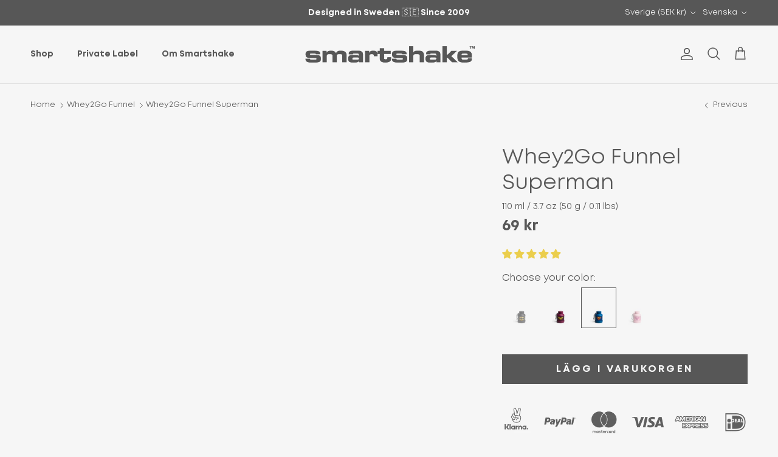

--- FILE ---
content_type: text/html; charset=utf-8
request_url: https://smartshake.com/collections/funnel/products/whey2go-funnel-superman
body_size: 120198
content:
<!doctype html>
<html class="no-js" lang="sv" dir="ltr">
<head>
  <!-- Google Consent Mode V2 Consentmo -->
    <!-- Google Consent Mode V2 Advanced Mode integration script for Consentmo GDPR Compliance App -->
    <script id="consentmo-gcmv2-advanced-mode-integration">
      const consentOutOfRegion = {
        analytics: true,
        marketing: true,
        functionality: true,
        adsDataRedaction: false,
        urlPassthrough: false,
      };

      window.dataLayer = window.dataLayer || [];
      function gtag(){dataLayer.push(arguments);}

      gtag('consent', 'default', {
        ad_storage: 'denied',
        ad_personalization: 'denied',
        ad_user_data: 'denied',
        analytics_storage: 'denied',
        functionality_storage: 'denied',
        personalization_storage:'denied',
        security_storage: 'granted',
        wait_for_update: 1500
      });

      document.addEventListener('consentmoSignal_onLoad', function(eventData) {
        const csmLoadSignal = eventData.detail || {isActive:false};
        console.log('LIQUID - consentmoSignal_onLoad event', csmLoadSignal);

        if (!csmLoadSignal.isActive) {
          console.log('LIQUID - isActive false - use consentOutOfRegion');
          gtag('consent', 'update', {
            ad_storage: consentOutOfRegion.marketing ? 'granted' : 'denied',
            ad_personalization: consentOutOfRegion.marketing ? 'granted' : 'denied',
            ad_user_data: consentOutOfRegion.marketing ? 'granted' : 'denied',
            analytics_storage: consentOutOfRegion.analytics ? 'granted' : 'denied',
            functionality_storage: consentOutOfRegion.functionality ? 'granted' : 'denied',
            personalization_storage: consentOutOfRegion.functionality ? 'granted' : 'denied',
            security_storage: 'granted',
          });
          gtag('set', 'ads_data_redaction', consentOutOfRegion.adsDataRedaction);
          gtag('set', 'url_passthrough', consentOutOfRegion.urlPassthrough);
          console.log('LIQUID - dataLayer', window.dataLayer);
        } else {
          console.log('LIQUID - set default-consent and subscribe consentmoSignal for consent-update');
          document.addEventListener('consentmoSignal', function(event) {
            const csmSignal = event.detail;
            const consentState = csmSignal.integration?.gcm?.isEnabled ? csmSignal.integration.gcm.state : csmSignal.state;
            console.log('LIQUID - consentmoSignal event', csmSignal);
            console.log('LIQUID - dataLayer', window.dataLayer);

            gtag('consent', 'update', consentState);
            if (csmSignal.integration?.gcm?.isEnabled) {
              gtag('set', 'ads_data_redaction', csmSignal.integration.gcm.adsDataRedaction);
              gtag('set', 'url_passthrough', csmSignal.integration.gcm.urlPassthrough);
            }
          });
        }
      });
    </script>
  <meta name="google-site-verification" content="LpZ-L8OSAlDf4h9tYC094v5Y5TsgHSGOldS1A0yBOnE" /><meta charset="utf-8">
<meta name="viewport" content="width=device-width,initial-scale=1">
<title>Whey2Go Funnel Superman &ndash; Smartshake</title><link rel="canonical" href="https://smartshake.com/products/whey2go-funnel-superman"><link rel="icon" href="//smartshake.com/cdn/shop/files/favicon-32x32.png?crop=center&height=48&v=1613791247&width=48" type="image/png">
  <link rel="apple-touch-icon" href="//smartshake.com/cdn/shop/files/favicon-32x32.png?crop=center&height=180&v=1613791247&width=180"><meta name="description" content="Unscrew the bottom to fill with supplements Open the top and use as a funnel to unload Leak-proof seal keeps content safe during the day Clip the carabiner to your bag easy access Will store up to 2 servings BPA and DEHP Free The chest-adorned S-symbol of the world&#39;s greatest superhero. Whey2Go Funnel is the smart way "><meta property="og:site_name" content="Smartshake">
<meta property="og:url" content="https://smartshake.com/products/whey2go-funnel-superman">
<meta property="og:title" content="Whey2Go Funnel Superman">
<meta property="og:type" content="product">
<meta property="og:description" content="Unscrew the bottom to fill with supplements Open the top and use as a funnel to unload Leak-proof seal keeps content safe during the day Clip the carabiner to your bag easy access Will store up to 2 servings BPA and DEHP Free The chest-adorned S-symbol of the world&#39;s greatest superhero. Whey2Go Funnel is the smart way "><meta property="og:image" content="http://smartshake.com/cdn/shop/products/Whey2Go_Funnel_Superman.jpg?crop=center&height=1200&v=1605546549&width=1200">
  <meta property="og:image:secure_url" content="https://smartshake.com/cdn/shop/products/Whey2Go_Funnel_Superman.jpg?crop=center&height=1200&v=1605546549&width=1200">
  <meta property="og:image:width" content="2048">
  <meta property="og:image:height" content="2560"><meta property="og:price:amount" content="69">
  <meta property="og:price:currency" content="SEK"><meta name="twitter:card" content="summary_large_image">
<meta name="twitter:title" content="Whey2Go Funnel Superman">
<meta name="twitter:description" content="Unscrew the bottom to fill with supplements Open the top and use as a funnel to unload Leak-proof seal keeps content safe during the day Clip the carabiner to your bag easy access Will store up to 2 servings BPA and DEHP Free The chest-adorned S-symbol of the world&#39;s greatest superhero. Whey2Go Funnel is the smart way ">
<style>@font-face {
  font-family: Poppins;
  font-weight: 400;
  font-style: normal;
  font-display: fallback;
  src: url("//smartshake.com/cdn/fonts/poppins/poppins_n4.0ba78fa5af9b0e1a374041b3ceaadf0a43b41362.woff2") format("woff2"),
       url("//smartshake.com/cdn/fonts/poppins/poppins_n4.214741a72ff2596839fc9760ee7a770386cf16ca.woff") format("woff");
}
@font-face {
  font-family: Poppins;
  font-weight: 700;
  font-style: normal;
  font-display: fallback;
  src: url("//smartshake.com/cdn/fonts/poppins/poppins_n7.56758dcf284489feb014a026f3727f2f20a54626.woff2") format("woff2"),
       url("//smartshake.com/cdn/fonts/poppins/poppins_n7.f34f55d9b3d3205d2cd6f64955ff4b36f0cfd8da.woff") format("woff");
}
@font-face {
  font-family: Poppins;
  font-weight: 500;
  font-style: normal;
  font-display: fallback;
  src: url("//smartshake.com/cdn/fonts/poppins/poppins_n5.ad5b4b72b59a00358afc706450c864c3c8323842.woff2") format("woff2"),
       url("//smartshake.com/cdn/fonts/poppins/poppins_n5.33757fdf985af2d24b32fcd84c9a09224d4b2c39.woff") format("woff");
}
@font-face {
  font-family: Poppins;
  font-weight: 400;
  font-style: italic;
  font-display: fallback;
  src: url("//smartshake.com/cdn/fonts/poppins/poppins_i4.846ad1e22474f856bd6b81ba4585a60799a9f5d2.woff2") format("woff2"),
       url("//smartshake.com/cdn/fonts/poppins/poppins_i4.56b43284e8b52fc64c1fd271f289a39e8477e9ec.woff") format("woff");
}
@font-face {
  font-family: Poppins;
  font-weight: 700;
  font-style: italic;
  font-display: fallback;
  src: url("//smartshake.com/cdn/fonts/poppins/poppins_i7.42fd71da11e9d101e1e6c7932199f925f9eea42d.woff2") format("woff2"),
       url("//smartshake.com/cdn/fonts/poppins/poppins_i7.ec8499dbd7616004e21155106d13837fff4cf556.woff") format("woff");
}
@font-face {
  font-family: Poppins;
  font-weight: 400;
  font-style: normal;
  font-display: fallback;
  src: url("//smartshake.com/cdn/fonts/poppins/poppins_n4.0ba78fa5af9b0e1a374041b3ceaadf0a43b41362.woff2") format("woff2"),
       url("//smartshake.com/cdn/fonts/poppins/poppins_n4.214741a72ff2596839fc9760ee7a770386cf16ca.woff") format("woff");
}
@font-face {
  font-family: Poppins;
  font-weight: 400;
  font-style: normal;
  font-display: fallback;
  src: url("//smartshake.com/cdn/fonts/poppins/poppins_n4.0ba78fa5af9b0e1a374041b3ceaadf0a43b41362.woff2") format("woff2"),
       url("//smartshake.com/cdn/fonts/poppins/poppins_n4.214741a72ff2596839fc9760ee7a770386cf16ca.woff") format("woff");
}
@font-face {
  font-family: Poppins;
  font-weight: 400;
  font-style: normal;
  font-display: fallback;
  src: url("//smartshake.com/cdn/fonts/poppins/poppins_n4.0ba78fa5af9b0e1a374041b3ceaadf0a43b41362.woff2") format("woff2"),
       url("//smartshake.com/cdn/fonts/poppins/poppins_n4.214741a72ff2596839fc9760ee7a770386cf16ca.woff") format("woff");
}
@font-face {
  font-family: Poppins;
  font-weight: 600;
  font-style: normal;
  font-display: fallback;
  src: url("//smartshake.com/cdn/fonts/poppins/poppins_n6.aa29d4918bc243723d56b59572e18228ed0786f6.woff2") format("woff2"),
       url("//smartshake.com/cdn/fonts/poppins/poppins_n6.5f815d845fe073750885d5b7e619ee00e8111208.woff") format("woff");
}
:root {
  --page-container-width:          1580px;
  --reading-container-width:       720px;
  --divider-opacity:               0.14;
  --gutter-large:                  30px;
  --gutter-desktop:                20px;
  --gutter-mobile:                 16px;
  --section-padding:               50px;
  --larger-section-padding:        80px;
  --larger-section-padding-mobile: 60px;
  --largest-section-padding:       110px;
  --aos-animate-duration:          0.6s;

  --base-font-family:              Poppins, sans-serif;
  --base-font-weight:              400;
  --base-font-style:               normal;
  --heading-font-family:           Poppins, sans-serif;
  --heading-font-weight:           400;
  --heading-font-style:            normal;
  --heading-font-letter-spacing:   normal;
  --logo-font-family:              Poppins, sans-serif;
  --logo-font-weight:              400;
  --logo-font-style:               normal;
  --nav-font-family:               Poppins, sans-serif;
  --nav-font-weight:               400;
  --nav-font-style:                normal;

  --base-text-size:16px;
  --base-line-height:              1.6;
  --input-text-size:16px;
  --smaller-text-size-1:13px;
  --smaller-text-size-2:14px;
  --smaller-text-size-3:13px;
  --smaller-text-size-4:12px;
  --larger-text-size:35px;
  --super-large-text-size:61px;
  --super-large-mobile-text-size:28px;
  --larger-mobile-text-size:28px;
  --logo-text-size:24px;--btn-letter-spacing: normal;
    --btn-text-transform: none;
    --button-text-size: 16px;
    --quickbuy-button-text-size: 14px;
    --small-feature-link-font-size: 1em;
    --input-btn-padding-top: 13px;
    --input-btn-padding-bottom: 13px;--heading-text-transform:none;
  --nav-text-size:                      14px;
  --mobile-menu-font-weight:            inherit;

  --body-bg-color:                      246 246 246;
  --bg-color:                           246 246 246;
  --body-text-color:                    87 87 87;
  --text-color:                         87 87 87;

  --header-text-col:                    #575757;--header-text-hover-col:             var(--main-nav-link-hover-col);--header-bg-col:                     #f6f6f6;
  --heading-color:                     87 87 87;
  --body-heading-color:                87 87 87;
  --heading-divider-col:               #e2e2e2;

  --logo-col:                          #171717;
  --main-nav-bg:                       #f6f6f6;
  --main-nav-link-col:                 #575757;
  --main-nav-link-hover-col:           #171717;
  --main-nav-link-featured-col:        #df5641;

  --link-color:                        23 23 23;
  --body-link-color:                   23 23 23;

  --btn-bg-color:                        87 87 87;
  --btn-bg-hover-color:                  23 23 23;
  --btn-border-color:                    87 87 87;
  --btn-border-hover-color:              23 23 23;
  --btn-text-color:                      246 246 246;
  --btn-text-hover-color:                246 246 246;--btn-alt-bg-color:                    246 246 246;
  --btn-alt-text-color:                  87 87 87;
  --btn-alt-border-color:                87 87 87;
  --btn-alt-border-hover-color:          87 87 87;--btn-ter-bg-color:                    226 226 226;
  --btn-ter-text-color:                  36 36 36;
  --btn-ter-bg-hover-color:              87 87 87;
  --btn-ter-text-hover-color:            246 246 246;--btn-border-radius: 0;
    --btn-inspired-border-radius: 0;--color-scheme-default:                             #f6f6f6;
  --color-scheme-default-color:                       246 246 246;
  --color-scheme-default-text-color:                  87 87 87;
  --color-scheme-default-head-color:                  87 87 87;
  --color-scheme-default-link-color:                  23 23 23;
  --color-scheme-default-btn-text-color:              246 246 246;
  --color-scheme-default-btn-text-hover-color:        246 246 246;
  --color-scheme-default-btn-bg-color:                87 87 87;
  --color-scheme-default-btn-bg-hover-color:          23 23 23;
  --color-scheme-default-btn-border-color:            87 87 87;
  --color-scheme-default-btn-border-hover-color:      23 23 23;
  --color-scheme-default-btn-alt-text-color:          87 87 87;
  --color-scheme-default-btn-alt-bg-color:            246 246 246;
  --color-scheme-default-btn-alt-border-color:        87 87 87;
  --color-scheme-default-btn-alt-border-hover-color:  87 87 87;

  --color-scheme-1:                             #f6f6f6;
  --color-scheme-1-color:                       246 246 246;
  --color-scheme-1-text-color:                  87 87 87;
  --color-scheme-1-head-color:                  87 87 87;
  --color-scheme-1-link-color:                  0 125 199;
  --color-scheme-1-btn-text-color:              246 246 246;
  --color-scheme-1-btn-text-hover-color:        246 246 246;
  --color-scheme-1-btn-bg-color:                87 87 87;
  --color-scheme-1-btn-bg-hover-color:          23 23 23;
  --color-scheme-1-btn-border-color:            87 87 87;
  --color-scheme-1-btn-border-hover-color:      23 23 23;
  --color-scheme-1-btn-alt-text-color:          35 35 35;
  --color-scheme-1-btn-alt-bg-color:            246 246 246;
  --color-scheme-1-btn-alt-border-color:        35 35 35;
  --color-scheme-1-btn-alt-border-hover-color:  35 35 35;

  --color-scheme-2:                             linear-gradient(269deg, rgba(252, 169, 53, 1) 5%, rgba(252, 188, 53, 1) 47%, rgba(255, 198, 54, 1) 100%);
  --color-scheme-2-color:                       87 87 87;
  --color-scheme-2-text-color:                  246 246 246;
  --color-scheme-2-head-color:                  246 246 246;
  --color-scheme-2-link-color:                  246 246 246;
  --color-scheme-2-btn-text-color:              23 23 23;
  --color-scheme-2-btn-text-hover-color:        23 23 23;
  --color-scheme-2-btn-bg-color:                246 246 246;
  --color-scheme-2-btn-bg-hover-color:          226 226 226;
  --color-scheme-2-btn-border-color:            246 246 246;
  --color-scheme-2-btn-border-hover-color:      226 226 226;
  --color-scheme-2-btn-alt-text-color:          23 23 23;
  --color-scheme-2-btn-alt-bg-color:            246 246 246;
  --color-scheme-2-btn-alt-border-color:        23 23 23;
  --color-scheme-2-btn-alt-border-hover-color:  23 23 23;

  /* Shop Pay payment terms */
  --payment-terms-background-color:    #f6f6f6;--quickbuy-bg: 246 246 246;--body-input-background-color:       rgb(var(--body-bg-color));
  --input-background-color:            rgb(var(--body-bg-color));
  --body-input-text-color:             var(--body-text-color);
  --input-text-color:                  var(--body-text-color);
  --body-input-border-color:           rgb(206, 206, 206);
  --input-border-color:                rgb(206, 206, 206);
  --input-border-color-hover:          rgb(159, 159, 159);
  --input-border-color-active:         rgb(87, 87, 87);

  --swatch-cross-svg:                  url("data:image/svg+xml,%3Csvg xmlns='http://www.w3.org/2000/svg' width='240' height='240' viewBox='0 0 24 24' fill='none' stroke='rgb(206, 206, 206)' stroke-width='0.09' preserveAspectRatio='none' %3E%3Cline x1='24' y1='0' x2='0' y2='24'%3E%3C/line%3E%3C/svg%3E");
  --swatch-cross-hover:                url("data:image/svg+xml,%3Csvg xmlns='http://www.w3.org/2000/svg' width='240' height='240' viewBox='0 0 24 24' fill='none' stroke='rgb(159, 159, 159)' stroke-width='0.09' preserveAspectRatio='none' %3E%3Cline x1='24' y1='0' x2='0' y2='24'%3E%3C/line%3E%3C/svg%3E");
  --swatch-cross-active:               url("data:image/svg+xml,%3Csvg xmlns='http://www.w3.org/2000/svg' width='240' height='240' viewBox='0 0 24 24' fill='none' stroke='rgb(87, 87, 87)' stroke-width='0.09' preserveAspectRatio='none' %3E%3Cline x1='24' y1='0' x2='0' y2='24'%3E%3C/line%3E%3C/svg%3E");

  --footer-divider-col:                #969696;
  --footer-text-col:                   246 246 246;
  --footer-heading-col:                246 246 246;
  --footer-bg-col:                     87 87 87;--product-label-overlay-justify: flex-start;--product-label-overlay-align: flex-end;--product-label-overlay-reduction-text:   #ffffff;
  --product-label-overlay-reduction-bg:     #b33323;
  --product-label-overlay-reduction-text-weight: 600;
  --product-label-overlay-stock-text:       #ffffff;
  --product-label-overlay-stock-bg:         #4c4c4b;
  --product-label-overlay-new-text:         #808284;
  --product-label-overlay-new-bg:           #ffffff;
  --product-label-overlay-meta-text:        #171717;
  --product-label-overlay-meta-bg:          #66ff65;
  --product-label-sale-text:                #df5641;
  --product-label-sold-text:                #575757;
  --product-label-preorder-text:            #60a57e;

  --product-block-crop-align:               center;

  
  --product-block-price-align:              center;
  --product-block-price-item-margin-start:  .25rem;
  --product-block-price-item-margin-end:    .25rem;
  

  

  --collection-block-image-position:   center center;

  --swatch-picker-image-size:          70px;
  --swatch-crop-align:                 center center;

  --image-overlay-text-color:          246 246 246;--image-overlay-bg:                  rgba(23, 23, 23, 0.0);
  --image-overlay-shadow-start:        rgb(0 0 0 / 0.3);
  --image-overlay-box-opacity:         1.0;--product-inventory-ok-box-color:            #f2faf0;
  --product-inventory-ok-text-color:           #108043;
  --product-inventory-ok-icon-box-fill-color:  #fff;
  --product-inventory-low-box-color:           #fcf1cd;
  --product-inventory-low-text-color:          #dd9a1a;
  --product-inventory-low-icon-box-fill-color: #fff;
  --product-inventory-low-text-color-channels: 16, 128, 67;
  --product-inventory-ok-text-color-channels:  221, 154, 26;

  --rating-star-color: 246 165 41;--overlay-align-left: start;
    --overlay-align-right: end;}html[dir=rtl] {
  --overlay-right-text-m-left: 0;
  --overlay-right-text-m-right: auto;
  --overlay-left-shadow-left-left: 15%;
  --overlay-left-shadow-left-right: -50%;
  --overlay-left-shadow-right-left: -85%;
  --overlay-left-shadow-right-right: 0;
}.image-overlay--bg-box .text-overlay .text-overlay__text {
    --image-overlay-box-bg: 246 246 246;
    --heading-color: var(--body-heading-color);
    --text-color: var(--body-text-color);
    --link-color: var(--body-link-color);
  }::selection {
    background: rgb(var(--body-heading-color));
    color: rgb(var(--body-bg-color));
  }
  ::-moz-selection {
    background: rgb(var(--body-heading-color));
    color: rgb(var(--body-bg-color));
  }.use-color-scheme--default {
  --product-label-sale-text:           #df5641;
  --product-label-sold-text:           #575757;
  --product-label-preorder-text:       #60a57e;
  --input-background-color:            rgb(var(--body-bg-color));
  --input-text-color:                  var(--body-input-text-color);
  --input-border-color:                rgb(206, 206, 206);
  --input-border-color-hover:          rgb(159, 159, 159);
  --input-border-color-active:         rgb(87, 87, 87);
}</style>

 <link rel="apple-touch-icon" sizes="76x76" href="https://cdn.shopify.com/s/files/1/0484/7091/7273/files/apple-touch-icon-76x76.png?v=1661850791" />
  
  <link rel="apple-touch-icon" sizes="120x120" href="https://cdn.shopify.com/s/files/1/0484/7091/7273/files/apple-touch-icon-120x120.png?v=1661850791" />

  <link rel="apple-touch-icon" sizes="152x152" href="https://cdn.shopify.com/s/files/1/0484/7091/7273/files/apple-touch-icon-152x152.png?v=1661850791" />
  
  <link rel="apple-touch-icon" sizes="180x180" href="https://cdn.shopify.com/s/files/1/0484/7091/7273/files/apple-touch-icon-180x180.png?v=1661850791" />

       <script type="text/javascript" src="https://cdnjs.cloudflare.com/ajax/libs/jquery/3.5.1/jquery.min.js"></script>
    <script>
   $(document).ready(function(){
            $("body").find('h1.product_name,h1,span.title,h3,.grid-product__title, .mini-cart__item__title a,h3.regular_text,.product-block__title').each(function(index,elm){
                $(elm).html(
                    $(elm)
                        .html()
                       .replaceAll(/(Bohtal|Ultimate|Lunch Tote|Meal Prep|Ice Pack|Eco|Gym|Revive|Run|Lite|Reforce|Slim|Original2Go|ONE|Whey2Go|gone offroad|Pill Box|Become a Reseller|Shaker|Customer Support|FAQ|Privacy notice|Food Storage|Rock Band|Insulated|Accessories|Shopping Cart|Terms &amp; Conditions)/gi,'<span style="font-family:MontBold;">$1</span>')
                );
            });
        });
    </script>

  <link href="//smartshake.com/cdn/shop/t/47/assets/main.css?v=172312757779536793001752733753" rel="stylesheet" type="text/css" media="all" />
  <link href="//smartshake.com/cdn/shop/t/47/assets/custom.css?v=41271032842158650201758718675" rel="stylesheet" type="text/css" media="all" />
<link rel="preload" as="font" href="//smartshake.com/cdn/fonts/poppins/poppins_n4.0ba78fa5af9b0e1a374041b3ceaadf0a43b41362.woff2" type="font/woff2" crossorigin><link rel="preload" as="font" href="//smartshake.com/cdn/fonts/poppins/poppins_n4.0ba78fa5af9b0e1a374041b3ceaadf0a43b41362.woff2" type="font/woff2" crossorigin><script src="https://www.google.com/recaptcha/api.js" async defer></script>
  <script>
    document.documentElement.className = document.documentElement.className.replace('no-js', 'js');

    window.theme = {
      info: {
        name: 'Symmetry',
        version: '8.0.0'
      },
      device: {
        hasTouch: window.matchMedia('(any-pointer: coarse)').matches,
        hasHover: window.matchMedia('(hover: hover)').matches
      },
      mediaQueries: {
        md: '(min-width: 768px)',
        productMediaCarouselBreak: '(min-width: 1041px)'
      },
      routes: {
        base: 'https://smartshake.com',
        cart: '/cart',
        cartAdd: '/cart/add.js',
        cartUpdate: '/cart/update.js',
        predictiveSearch: '/search/suggest'
      },
      strings: {
        cartTermsConfirmation: "You must agree to the terms and conditions before continuing.",
        cartItemsQuantityError: "You can only add [QUANTITY] of this item to your cart.",
        generalSearchViewAll: "View all search results",
        noStock: "Sold out",
        noVariant: "Unavailable",
        productsProductChooseA: "Choose a",
        generalSearchPages: "Pages",
        generalSearchNoResultsWithoutTerms: "Sorry, we couldnʼt find any results",
        shippingCalculator: {
          singleRate: "There is one shipping rate for this destination:",
          multipleRates: "There are multiple shipping rates for this destination:",
          noRates: "We do not ship to this destination."
        },
        regularPrice: "Regular price",
        salePrice: "Sale price"
      },
      settings: {
        moneyWithCurrencyFormat: "\u003cspan class=money\u003e{{amount_no_decimals}} SEK\u003c\/span\u003e",
        cartType: "drawer",
        afterAddToCart: "drawer",
        quickbuyStyle: "button",
        externalLinksNewTab: true,
        internalLinksSmoothScroll: true
      }
    }

    theme.inlineNavigationCheck = function() {
      var pageHeader = document.querySelector('.pageheader'),
          inlineNavContainer = pageHeader.querySelector('.logo-area__left__inner'),
          inlineNav = inlineNavContainer.querySelector('.navigation--left');
      if (inlineNav && getComputedStyle(inlineNav).display != 'none') {
        var inlineMenuCentered = document.querySelector('.pageheader--layout-inline-menu-center'),
            logoContainer = document.querySelector('.logo-area__middle__inner');
        if(inlineMenuCentered) {
          var rightWidth = document.querySelector('.logo-area__right__inner').clientWidth,
              middleWidth = logoContainer.clientWidth,
              logoArea = document.querySelector('.logo-area'),
              computedLogoAreaStyle = getComputedStyle(logoArea),
              logoAreaInnerWidth = logoArea.clientWidth - Math.ceil(parseFloat(computedLogoAreaStyle.paddingLeft)) - Math.ceil(parseFloat(computedLogoAreaStyle.paddingRight)),
              availableNavWidth = logoAreaInnerWidth - Math.max(rightWidth, middleWidth) * 2 - 40;
          inlineNavContainer.style.maxWidth = availableNavWidth + 'px';
        }

        var firstInlineNavLink = inlineNav.querySelector('.navigation__item:first-child'),
            lastInlineNavLink = inlineNav.querySelector('.navigation__item:last-child');
        if (lastInlineNavLink) {
          var inlineNavWidth = null;
          if(document.querySelector('html[dir=rtl]')) {
            inlineNavWidth = firstInlineNavLink.offsetLeft - lastInlineNavLink.offsetLeft + firstInlineNavLink.offsetWidth;
          } else {
            inlineNavWidth = lastInlineNavLink.offsetLeft - firstInlineNavLink.offsetLeft + lastInlineNavLink.offsetWidth;
          }
          if (inlineNavContainer.offsetWidth >= inlineNavWidth) {
            pageHeader.classList.add('pageheader--layout-inline-permitted');
            var tallLogo = logoContainer.clientHeight > lastInlineNavLink.clientHeight + 20;
            if (tallLogo) {
              inlineNav.classList.add('navigation--tight-underline');
            } else {
              inlineNav.classList.remove('navigation--tight-underline');
            }
          } else {
            pageHeader.classList.remove('pageheader--layout-inline-permitted');
          }
        }
      }
    };

    theme.setInitialHeaderHeightProperty = () => {
      const section = document.querySelector('.section-header');
      if (section) {
        document.documentElement.style.setProperty('--theme-header-height', Math.ceil(section.clientHeight) + 'px');
      }
    };
  </script>

  <script src="//smartshake.com/cdn/shop/t/47/assets/main.js?v=150891663519462644191752733753" defer></script>
    <script src="//smartshake.com/cdn/shop/t/47/assets/animate-on-scroll.js?v=15249566486942820451752733752" defer></script>
    <link href="//smartshake.com/cdn/shop/t/47/assets/animate-on-scroll.css?v=135962721104954213331752733752" rel="stylesheet" type="text/css" media="all" />
  

  <script>window.performance && window.performance.mark && window.performance.mark('shopify.content_for_header.start');</script><meta id="shopify-digital-wallet" name="shopify-digital-wallet" content="/48470917273/digital_wallets/dialog">
<meta name="shopify-checkout-api-token" content="dff274cb0adacc6230a0e0f610ca70e4">
<meta id="in-context-paypal-metadata" data-shop-id="48470917273" data-venmo-supported="false" data-environment="production" data-locale="en_US" data-paypal-v4="true" data-currency="SEK">
<link rel="alternate" hreflang="x-default" href="https://smartshake.com/products/whey2go-funnel-superman">
<link rel="alternate" hreflang="sv" href="https://smartshake.com/products/whey2go-funnel-superman">
<link rel="alternate" hreflang="en" href="https://smartshake.com/en/products/whey2go-funnel-superman">
<link rel="alternate" hreflang="de-AT" href="https://smartshake.de/products/whey2go-funnel-superman">
<link rel="alternate" hreflang="en-AT" href="https://smartshake.de/en/products/whey2go-funnel-superman">
<link rel="alternate" hreflang="de-DE" href="https://smartshake.de/products/whey2go-funnel-superman">
<link rel="alternate" hreflang="en-DE" href="https://smartshake.de/en/products/whey2go-funnel-superman">
<link rel="alternate" hreflang="fr-FR" href="https://smartshake.com/fr-fr/products/whey2go-funnel-superman">
<link rel="alternate" hreflang="en-FR" href="https://smartshake.com/en-fr/products/whey2go-funnel-superman">
<link rel="alternate" hreflang="en-NO" href="https://smartshake.com/en-no/products/whey2go-funnel-superman">
<link rel="alternate" hreflang="es-ES" href="https://smartshake.com/es-es/products/whey2go-funnel-superman">
<link rel="alternate" hreflang="en-ES" href="https://smartshake.com/en-es/products/whey2go-funnel-superman">
<link rel="alternate" hreflang="en-CA" href="https://smartshake.com/en-ca/products/whey2go-funnel-superman">
<link rel="alternate" hreflang="fr-CA" href="https://smartshake.com/fr-ca/products/whey2go-funnel-superman">
<link rel="alternate" hreflang="en-DK" href="https://smartshake.com/en-dk/products/whey2go-funnel-superman">
<link rel="alternate" hreflang="en-AX" href="https://smartshake.com/en-fi/products/whey2go-funnel-superman">
<link rel="alternate" hreflang="sv-AX" href="https://smartshake.com/sv-fi/products/whey2go-funnel-superman">
<link rel="alternate" hreflang="en-FI" href="https://smartshake.com/en-fi/products/whey2go-funnel-superman">
<link rel="alternate" hreflang="sv-FI" href="https://smartshake.com/sv-fi/products/whey2go-funnel-superman">
<link rel="alternate" hreflang="en-GF" href="https://smartshake.com/en-esp/products/whey2go-funnel-superman">
<link rel="alternate" hreflang="es-GF" href="https://smartshake.com/es-esp/products/whey2go-funnel-superman">
<link rel="alternate" hreflang="en-AR" href="https://smartshake.com/en-esp/products/whey2go-funnel-superman">
<link rel="alternate" hreflang="es-AR" href="https://smartshake.com/es-esp/products/whey2go-funnel-superman">
<link rel="alternate" hreflang="en-BO" href="https://smartshake.com/en-esp/products/whey2go-funnel-superman">
<link rel="alternate" hreflang="es-BO" href="https://smartshake.com/es-esp/products/whey2go-funnel-superman">
<link rel="alternate" hreflang="en-BR" href="https://smartshake.com/en-esp/products/whey2go-funnel-superman">
<link rel="alternate" hreflang="es-BR" href="https://smartshake.com/es-esp/products/whey2go-funnel-superman">
<link rel="alternate" hreflang="en-CL" href="https://smartshake.com/en-esp/products/whey2go-funnel-superman">
<link rel="alternate" hreflang="es-CL" href="https://smartshake.com/es-esp/products/whey2go-funnel-superman">
<link rel="alternate" hreflang="en-CO" href="https://smartshake.com/en-esp/products/whey2go-funnel-superman">
<link rel="alternate" hreflang="es-CO" href="https://smartshake.com/es-esp/products/whey2go-funnel-superman">
<link rel="alternate" hreflang="en-DO" href="https://smartshake.com/en-esp/products/whey2go-funnel-superman">
<link rel="alternate" hreflang="es-DO" href="https://smartshake.com/es-esp/products/whey2go-funnel-superman">
<link rel="alternate" hreflang="en-EC" href="https://smartshake.com/en-esp/products/whey2go-funnel-superman">
<link rel="alternate" hreflang="es-EC" href="https://smartshake.com/es-esp/products/whey2go-funnel-superman">
<link rel="alternate" hreflang="en-FK" href="https://smartshake.com/en-esp/products/whey2go-funnel-superman">
<link rel="alternate" hreflang="es-FK" href="https://smartshake.com/es-esp/products/whey2go-funnel-superman">
<link rel="alternate" hreflang="en-GS" href="https://smartshake.com/en-esp/products/whey2go-funnel-superman">
<link rel="alternate" hreflang="es-GS" href="https://smartshake.com/es-esp/products/whey2go-funnel-superman">
<link rel="alternate" hreflang="en-GT" href="https://smartshake.com/en-esp/products/whey2go-funnel-superman">
<link rel="alternate" hreflang="es-GT" href="https://smartshake.com/es-esp/products/whey2go-funnel-superman">
<link rel="alternate" hreflang="en-GY" href="https://smartshake.com/en-esp/products/whey2go-funnel-superman">
<link rel="alternate" hreflang="es-GY" href="https://smartshake.com/es-esp/products/whey2go-funnel-superman">
<link rel="alternate" hreflang="en-HN" href="https://smartshake.com/en-esp/products/whey2go-funnel-superman">
<link rel="alternate" hreflang="es-HN" href="https://smartshake.com/es-esp/products/whey2go-funnel-superman">
<link rel="alternate" hreflang="en-MX" href="https://smartshake.com/en-esp/products/whey2go-funnel-superman">
<link rel="alternate" hreflang="es-MX" href="https://smartshake.com/es-esp/products/whey2go-funnel-superman">
<link rel="alternate" hreflang="en-PE" href="https://smartshake.com/en-esp/products/whey2go-funnel-superman">
<link rel="alternate" hreflang="es-PE" href="https://smartshake.com/es-esp/products/whey2go-funnel-superman">
<link rel="alternate" hreflang="en-PY" href="https://smartshake.com/en-esp/products/whey2go-funnel-superman">
<link rel="alternate" hreflang="es-PY" href="https://smartshake.com/es-esp/products/whey2go-funnel-superman">
<link rel="alternate" hreflang="en-SR" href="https://smartshake.com/en-esp/products/whey2go-funnel-superman">
<link rel="alternate" hreflang="es-SR" href="https://smartshake.com/es-esp/products/whey2go-funnel-superman">
<link rel="alternate" hreflang="en-SV" href="https://smartshake.com/en-esp/products/whey2go-funnel-superman">
<link rel="alternate" hreflang="es-SV" href="https://smartshake.com/es-esp/products/whey2go-funnel-superman">
<link rel="alternate" hreflang="en-UY" href="https://smartshake.com/en-esp/products/whey2go-funnel-superman">
<link rel="alternate" hreflang="es-UY" href="https://smartshake.com/es-esp/products/whey2go-funnel-superman">
<link rel="alternate" hreflang="en-VE" href="https://smartshake.com/en-esp/products/whey2go-funnel-superman">
<link rel="alternate" hreflang="es-VE" href="https://smartshake.com/es-esp/products/whey2go-funnel-superman">
<link rel="alternate" hreflang="it-IT" href="https://smartshake.com/it-it/products/whey2go-funnel-superman">
<link rel="alternate" hreflang="en-IT" href="https://smartshake.com/en-it/products/whey2go-funnel-superman">
<link rel="alternate" hreflang="en-AD" href="https://smartshake.com/en-eu/products/whey2go-funnel-superman">
<link rel="alternate" hreflang="en-BE" href="https://smartshake.com/en-eu/products/whey2go-funnel-superman">
<link rel="alternate" hreflang="en-CY" href="https://smartshake.com/en-eu/products/whey2go-funnel-superman">
<link rel="alternate" hreflang="en-EE" href="https://smartshake.com/en-eu/products/whey2go-funnel-superman">
<link rel="alternate" hreflang="en-TF" href="https://smartshake.com/en-eu/products/whey2go-funnel-superman">
<link rel="alternate" hreflang="en-GR" href="https://smartshake.com/en-eu/products/whey2go-funnel-superman">
<link rel="alternate" hreflang="en-GP" href="https://smartshake.com/en-eu/products/whey2go-funnel-superman">
<link rel="alternate" hreflang="en-VA" href="https://smartshake.com/en-eu/products/whey2go-funnel-superman">
<link rel="alternate" hreflang="en-IE" href="https://smartshake.com/en-eu/products/whey2go-funnel-superman">
<link rel="alternate" hreflang="en-XK" href="https://smartshake.com/en-eu/products/whey2go-funnel-superman">
<link rel="alternate" hreflang="en-LV" href="https://smartshake.com/en-eu/products/whey2go-funnel-superman">
<link rel="alternate" hreflang="en-LT" href="https://smartshake.com/en-eu/products/whey2go-funnel-superman">
<link rel="alternate" hreflang="en-LU" href="https://smartshake.com/en-eu/products/whey2go-funnel-superman">
<link rel="alternate" hreflang="en-MT" href="https://smartshake.com/en-eu/products/whey2go-funnel-superman">
<link rel="alternate" hreflang="en-MQ" href="https://smartshake.com/en-eu/products/whey2go-funnel-superman">
<link rel="alternate" hreflang="en-YT" href="https://smartshake.com/en-eu/products/whey2go-funnel-superman">
<link rel="alternate" hreflang="en-MC" href="https://smartshake.com/en-eu/products/whey2go-funnel-superman">
<link rel="alternate" hreflang="en-ME" href="https://smartshake.com/en-eu/products/whey2go-funnel-superman">
<link rel="alternate" hreflang="en-PT" href="https://smartshake.com/en-eu/products/whey2go-funnel-superman">
<link rel="alternate" hreflang="en-RE" href="https://smartshake.com/en-eu/products/whey2go-funnel-superman">
<link rel="alternate" hreflang="en-BL" href="https://smartshake.com/en-eu/products/whey2go-funnel-superman">
<link rel="alternate" hreflang="en-MF" href="https://smartshake.com/en-eu/products/whey2go-funnel-superman">
<link rel="alternate" hreflang="en-PM" href="https://smartshake.com/en-eu/products/whey2go-funnel-superman">
<link rel="alternate" hreflang="en-SM" href="https://smartshake.com/en-eu/products/whey2go-funnel-superman">
<link rel="alternate" hreflang="en-SK" href="https://smartshake.com/en-eu/products/whey2go-funnel-superman">
<link rel="alternate" hreflang="en-SI" href="https://smartshake.com/en-eu/products/whey2go-funnel-superman">
<link rel="alternate" hreflang="en-BG" href="https://smartshake.com/en-eu/products/whey2go-funnel-superman">
<link rel="alternate" hreflang="en-HR" href="https://smartshake.com/en-eu/products/whey2go-funnel-superman">
<link rel="alternate" hreflang="en-CZ" href="https://smartshake.com/en-eu/products/whey2go-funnel-superman">
<link rel="alternate" hreflang="en-FO" href="https://smartshake.com/en-eu/products/whey2go-funnel-superman">
<link rel="alternate" hreflang="en-GI" href="https://smartshake.com/en-eu/products/whey2go-funnel-superman">
<link rel="alternate" hreflang="en-GL" href="https://smartshake.com/en-eu/products/whey2go-funnel-superman">
<link rel="alternate" hreflang="en-GG" href="https://smartshake.com/en-eu/products/whey2go-funnel-superman">
<link rel="alternate" hreflang="en-HU" href="https://smartshake.com/en-eu/products/whey2go-funnel-superman">
<link rel="alternate" hreflang="en-JE" href="https://smartshake.com/en-eu/products/whey2go-funnel-superman">
<link rel="alternate" hreflang="en-PL" href="https://smartshake.com/en-eu/products/whey2go-funnel-superman">
<link rel="alternate" hreflang="en-RO" href="https://smartshake.com/en-eu/products/whey2go-funnel-superman">
<link rel="alternate" hreflang="en-AC" href="https://smartshake.com/en-en/products/whey2go-funnel-superman">
<link rel="alternate" hreflang="en-AE" href="https://smartshake.com/en-en/products/whey2go-funnel-superman">
<link rel="alternate" hreflang="en-AF" href="https://smartshake.com/en-en/products/whey2go-funnel-superman">
<link rel="alternate" hreflang="en-AG" href="https://smartshake.com/en-en/products/whey2go-funnel-superman">
<link rel="alternate" hreflang="en-AI" href="https://smartshake.com/en-en/products/whey2go-funnel-superman">
<link rel="alternate" hreflang="en-AL" href="https://smartshake.com/en-en/products/whey2go-funnel-superman">
<link rel="alternate" hreflang="en-AM" href="https://smartshake.com/en-en/products/whey2go-funnel-superman">
<link rel="alternate" hreflang="en-AO" href="https://smartshake.com/en-en/products/whey2go-funnel-superman">
<link rel="alternate" hreflang="en-AU" href="https://smartshake.com/en-en/products/whey2go-funnel-superman">
<link rel="alternate" hreflang="en-AW" href="https://smartshake.com/en-en/products/whey2go-funnel-superman">
<link rel="alternate" hreflang="en-AZ" href="https://smartshake.com/en-en/products/whey2go-funnel-superman">
<link rel="alternate" hreflang="en-BA" href="https://smartshake.com/en-en/products/whey2go-funnel-superman">
<link rel="alternate" hreflang="en-BB" href="https://smartshake.com/en-en/products/whey2go-funnel-superman">
<link rel="alternate" hreflang="en-BD" href="https://smartshake.com/en-en/products/whey2go-funnel-superman">
<link rel="alternate" hreflang="en-BF" href="https://smartshake.com/en-en/products/whey2go-funnel-superman">
<link rel="alternate" hreflang="en-BH" href="https://smartshake.com/en-en/products/whey2go-funnel-superman">
<link rel="alternate" hreflang="en-BI" href="https://smartshake.com/en-en/products/whey2go-funnel-superman">
<link rel="alternate" hreflang="en-BJ" href="https://smartshake.com/en-en/products/whey2go-funnel-superman">
<link rel="alternate" hreflang="en-BM" href="https://smartshake.com/en-en/products/whey2go-funnel-superman">
<link rel="alternate" hreflang="en-BN" href="https://smartshake.com/en-en/products/whey2go-funnel-superman">
<link rel="alternate" hreflang="en-BQ" href="https://smartshake.com/en-en/products/whey2go-funnel-superman">
<link rel="alternate" hreflang="en-BS" href="https://smartshake.com/en-en/products/whey2go-funnel-superman">
<link rel="alternate" hreflang="en-BT" href="https://smartshake.com/en-en/products/whey2go-funnel-superman">
<link rel="alternate" hreflang="en-BW" href="https://smartshake.com/en-en/products/whey2go-funnel-superman">
<link rel="alternate" hreflang="en-BY" href="https://smartshake.com/en-en/products/whey2go-funnel-superman">
<link rel="alternate" hreflang="en-BZ" href="https://smartshake.com/en-en/products/whey2go-funnel-superman">
<link rel="alternate" hreflang="en-CC" href="https://smartshake.com/en-en/products/whey2go-funnel-superman">
<link rel="alternate" hreflang="en-CD" href="https://smartshake.com/en-en/products/whey2go-funnel-superman">
<link rel="alternate" hreflang="en-CF" href="https://smartshake.com/en-en/products/whey2go-funnel-superman">
<link rel="alternate" hreflang="en-CG" href="https://smartshake.com/en-en/products/whey2go-funnel-superman">
<link rel="alternate" hreflang="en-CH" href="https://smartshake.com/en-en/products/whey2go-funnel-superman">
<link rel="alternate" hreflang="en-CI" href="https://smartshake.com/en-en/products/whey2go-funnel-superman">
<link rel="alternate" hreflang="en-CK" href="https://smartshake.com/en-en/products/whey2go-funnel-superman">
<link rel="alternate" hreflang="en-CM" href="https://smartshake.com/en-en/products/whey2go-funnel-superman">
<link rel="alternate" hreflang="en-CN" href="https://smartshake.com/en-en/products/whey2go-funnel-superman">
<link rel="alternate" hreflang="en-CR" href="https://smartshake.com/en-en/products/whey2go-funnel-superman">
<link rel="alternate" hreflang="en-CV" href="https://smartshake.com/en-en/products/whey2go-funnel-superman">
<link rel="alternate" hreflang="en-CW" href="https://smartshake.com/en-en/products/whey2go-funnel-superman">
<link rel="alternate" hreflang="en-CX" href="https://smartshake.com/en-en/products/whey2go-funnel-superman">
<link rel="alternate" hreflang="en-DJ" href="https://smartshake.com/en-en/products/whey2go-funnel-superman">
<link rel="alternate" hreflang="en-DM" href="https://smartshake.com/en-en/products/whey2go-funnel-superman">
<link rel="alternate" hreflang="en-DZ" href="https://smartshake.com/en-en/products/whey2go-funnel-superman">
<link rel="alternate" hreflang="en-EG" href="https://smartshake.com/en-en/products/whey2go-funnel-superman">
<link rel="alternate" hreflang="en-EH" href="https://smartshake.com/en-en/products/whey2go-funnel-superman">
<link rel="alternate" hreflang="en-ER" href="https://smartshake.com/en-en/products/whey2go-funnel-superman">
<link rel="alternate" hreflang="en-ET" href="https://smartshake.com/en-en/products/whey2go-funnel-superman">
<link rel="alternate" hreflang="en-FJ" href="https://smartshake.com/en-en/products/whey2go-funnel-superman">
<link rel="alternate" hreflang="en-GA" href="https://smartshake.com/en-en/products/whey2go-funnel-superman">
<link rel="alternate" hreflang="en-GD" href="https://smartshake.com/en-en/products/whey2go-funnel-superman">
<link rel="alternate" hreflang="en-GE" href="https://smartshake.com/en-en/products/whey2go-funnel-superman">
<link rel="alternate" hreflang="en-GH" href="https://smartshake.com/en-en/products/whey2go-funnel-superman">
<link rel="alternate" hreflang="en-GM" href="https://smartshake.com/en-en/products/whey2go-funnel-superman">
<link rel="alternate" hreflang="en-GN" href="https://smartshake.com/en-en/products/whey2go-funnel-superman">
<link rel="alternate" hreflang="en-GQ" href="https://smartshake.com/en-en/products/whey2go-funnel-superman">
<link rel="alternate" hreflang="en-GW" href="https://smartshake.com/en-en/products/whey2go-funnel-superman">
<link rel="alternate" hreflang="en-HK" href="https://smartshake.com/en-en/products/whey2go-funnel-superman">
<link rel="alternate" hreflang="en-HT" href="https://smartshake.com/en-en/products/whey2go-funnel-superman">
<link rel="alternate" hreflang="en-ID" href="https://smartshake.com/en-en/products/whey2go-funnel-superman">
<link rel="alternate" hreflang="en-IL" href="https://smartshake.com/en-en/products/whey2go-funnel-superman">
<link rel="alternate" hreflang="en-IM" href="https://smartshake.com/en-en/products/whey2go-funnel-superman">
<link rel="alternate" hreflang="en-IN" href="https://smartshake.com/en-en/products/whey2go-funnel-superman">
<link rel="alternate" hreflang="en-IO" href="https://smartshake.com/en-en/products/whey2go-funnel-superman">
<link rel="alternate" hreflang="en-IQ" href="https://smartshake.com/en-en/products/whey2go-funnel-superman">
<link rel="alternate" hreflang="en-IS" href="https://smartshake.com/en-en/products/whey2go-funnel-superman">
<link rel="alternate" hreflang="en-JM" href="https://smartshake.com/en-en/products/whey2go-funnel-superman">
<link rel="alternate" hreflang="en-JO" href="https://smartshake.com/en-en/products/whey2go-funnel-superman">
<link rel="alternate" hreflang="en-JP" href="https://smartshake.com/en-en/products/whey2go-funnel-superman">
<link rel="alternate" hreflang="en-KE" href="https://smartshake.com/en-en/products/whey2go-funnel-superman">
<link rel="alternate" hreflang="en-KG" href="https://smartshake.com/en-en/products/whey2go-funnel-superman">
<link rel="alternate" hreflang="en-KH" href="https://smartshake.com/en-en/products/whey2go-funnel-superman">
<link rel="alternate" hreflang="en-KI" href="https://smartshake.com/en-en/products/whey2go-funnel-superman">
<link rel="alternate" hreflang="en-KM" href="https://smartshake.com/en-en/products/whey2go-funnel-superman">
<link rel="alternate" hreflang="en-KN" href="https://smartshake.com/en-en/products/whey2go-funnel-superman">
<link rel="alternate" hreflang="en-KR" href="https://smartshake.com/en-en/products/whey2go-funnel-superman">
<link rel="alternate" hreflang="en-KW" href="https://smartshake.com/en-en/products/whey2go-funnel-superman">
<link rel="alternate" hreflang="en-KY" href="https://smartshake.com/en-en/products/whey2go-funnel-superman">
<link rel="alternate" hreflang="en-KZ" href="https://smartshake.com/en-en/products/whey2go-funnel-superman">
<link rel="alternate" hreflang="en-LA" href="https://smartshake.com/en-en/products/whey2go-funnel-superman">
<link rel="alternate" hreflang="en-LB" href="https://smartshake.com/en-en/products/whey2go-funnel-superman">
<link rel="alternate" hreflang="en-LC" href="https://smartshake.com/en-en/products/whey2go-funnel-superman">
<link rel="alternate" hreflang="en-LI" href="https://smartshake.com/en-en/products/whey2go-funnel-superman">
<link rel="alternate" hreflang="en-LK" href="https://smartshake.com/en-en/products/whey2go-funnel-superman">
<link rel="alternate" hreflang="en-LR" href="https://smartshake.com/en-en/products/whey2go-funnel-superman">
<link rel="alternate" hreflang="en-LS" href="https://smartshake.com/en-en/products/whey2go-funnel-superman">
<link rel="alternate" hreflang="en-LY" href="https://smartshake.com/en-en/products/whey2go-funnel-superman">
<link rel="alternate" hreflang="en-MA" href="https://smartshake.com/en-en/products/whey2go-funnel-superman">
<link rel="alternate" hreflang="en-MD" href="https://smartshake.com/en-en/products/whey2go-funnel-superman">
<link rel="alternate" hreflang="en-MG" href="https://smartshake.com/en-en/products/whey2go-funnel-superman">
<link rel="alternate" hreflang="en-MK" href="https://smartshake.com/en-en/products/whey2go-funnel-superman">
<link rel="alternate" hreflang="en-ML" href="https://smartshake.com/en-en/products/whey2go-funnel-superman">
<link rel="alternate" hreflang="en-MM" href="https://smartshake.com/en-en/products/whey2go-funnel-superman">
<link rel="alternate" hreflang="en-MN" href="https://smartshake.com/en-en/products/whey2go-funnel-superman">
<link rel="alternate" hreflang="en-MO" href="https://smartshake.com/en-en/products/whey2go-funnel-superman">
<link rel="alternate" hreflang="en-MR" href="https://smartshake.com/en-en/products/whey2go-funnel-superman">
<link rel="alternate" hreflang="en-MS" href="https://smartshake.com/en-en/products/whey2go-funnel-superman">
<link rel="alternate" hreflang="en-MU" href="https://smartshake.com/en-en/products/whey2go-funnel-superman">
<link rel="alternate" hreflang="en-MV" href="https://smartshake.com/en-en/products/whey2go-funnel-superman">
<link rel="alternate" hreflang="en-MW" href="https://smartshake.com/en-en/products/whey2go-funnel-superman">
<link rel="alternate" hreflang="en-MY" href="https://smartshake.com/en-en/products/whey2go-funnel-superman">
<link rel="alternate" hreflang="en-MZ" href="https://smartshake.com/en-en/products/whey2go-funnel-superman">
<link rel="alternate" hreflang="en-NA" href="https://smartshake.com/en-en/products/whey2go-funnel-superman">
<link rel="alternate" hreflang="en-NC" href="https://smartshake.com/en-en/products/whey2go-funnel-superman">
<link rel="alternate" hreflang="en-NE" href="https://smartshake.com/en-en/products/whey2go-funnel-superman">
<link rel="alternate" hreflang="en-NF" href="https://smartshake.com/en-en/products/whey2go-funnel-superman">
<link rel="alternate" hreflang="en-NG" href="https://smartshake.com/en-en/products/whey2go-funnel-superman">
<link rel="alternate" hreflang="en-NI" href="https://smartshake.com/en-en/products/whey2go-funnel-superman">
<link rel="alternate" hreflang="en-NP" href="https://smartshake.com/en-en/products/whey2go-funnel-superman">
<link rel="alternate" hreflang="en-NR" href="https://smartshake.com/en-en/products/whey2go-funnel-superman">
<link rel="alternate" hreflang="en-NU" href="https://smartshake.com/en-en/products/whey2go-funnel-superman">
<link rel="alternate" hreflang="en-NZ" href="https://smartshake.com/en-en/products/whey2go-funnel-superman">
<link rel="alternate" hreflang="en-OM" href="https://smartshake.com/en-en/products/whey2go-funnel-superman">
<link rel="alternate" hreflang="en-PA" href="https://smartshake.com/en-en/products/whey2go-funnel-superman">
<link rel="alternate" hreflang="en-PF" href="https://smartshake.com/en-en/products/whey2go-funnel-superman">
<link rel="alternate" hreflang="en-PG" href="https://smartshake.com/en-en/products/whey2go-funnel-superman">
<link rel="alternate" hreflang="en-PH" href="https://smartshake.com/en-en/products/whey2go-funnel-superman">
<link rel="alternate" hreflang="en-PK" href="https://smartshake.com/en-en/products/whey2go-funnel-superman">
<link rel="alternate" hreflang="en-PN" href="https://smartshake.com/en-en/products/whey2go-funnel-superman">
<link rel="alternate" hreflang="en-PS" href="https://smartshake.com/en-en/products/whey2go-funnel-superman">
<link rel="alternate" hreflang="en-QA" href="https://smartshake.com/en-en/products/whey2go-funnel-superman">
<link rel="alternate" hreflang="en-RS" href="https://smartshake.com/en-en/products/whey2go-funnel-superman">
<link rel="alternate" hreflang="en-RU" href="https://smartshake.com/en-en/products/whey2go-funnel-superman">
<link rel="alternate" hreflang="en-RW" href="https://smartshake.com/en-en/products/whey2go-funnel-superman">
<link rel="alternate" hreflang="en-SA" href="https://smartshake.com/en-en/products/whey2go-funnel-superman">
<link rel="alternate" hreflang="en-SB" href="https://smartshake.com/en-en/products/whey2go-funnel-superman">
<link rel="alternate" hreflang="en-SC" href="https://smartshake.com/en-en/products/whey2go-funnel-superman">
<link rel="alternate" hreflang="en-SD" href="https://smartshake.com/en-en/products/whey2go-funnel-superman">
<link rel="alternate" hreflang="en-SG" href="https://smartshake.com/en-en/products/whey2go-funnel-superman">
<link rel="alternate" hreflang="en-SH" href="https://smartshake.com/en-en/products/whey2go-funnel-superman">
<link rel="alternate" hreflang="en-SJ" href="https://smartshake.com/en-en/products/whey2go-funnel-superman">
<link rel="alternate" hreflang="en-SL" href="https://smartshake.com/en-en/products/whey2go-funnel-superman">
<link rel="alternate" hreflang="en-SN" href="https://smartshake.com/en-en/products/whey2go-funnel-superman">
<link rel="alternate" hreflang="en-SO" href="https://smartshake.com/en-en/products/whey2go-funnel-superman">
<link rel="alternate" hreflang="en-SS" href="https://smartshake.com/en-en/products/whey2go-funnel-superman">
<link rel="alternate" hreflang="en-ST" href="https://smartshake.com/en-en/products/whey2go-funnel-superman">
<link rel="alternate" hreflang="en-SX" href="https://smartshake.com/en-en/products/whey2go-funnel-superman">
<link rel="alternate" hreflang="en-SZ" href="https://smartshake.com/en-en/products/whey2go-funnel-superman">
<link rel="alternate" hreflang="en-TA" href="https://smartshake.com/en-en/products/whey2go-funnel-superman">
<link rel="alternate" hreflang="en-TC" href="https://smartshake.com/en-en/products/whey2go-funnel-superman">
<link rel="alternate" hreflang="en-TD" href="https://smartshake.com/en-en/products/whey2go-funnel-superman">
<link rel="alternate" hreflang="en-TG" href="https://smartshake.com/en-en/products/whey2go-funnel-superman">
<link rel="alternate" hreflang="en-TH" href="https://smartshake.com/en-en/products/whey2go-funnel-superman">
<link rel="alternate" hreflang="en-TJ" href="https://smartshake.com/en-en/products/whey2go-funnel-superman">
<link rel="alternate" hreflang="en-TK" href="https://smartshake.com/en-en/products/whey2go-funnel-superman">
<link rel="alternate" hreflang="en-TL" href="https://smartshake.com/en-en/products/whey2go-funnel-superman">
<link rel="alternate" hreflang="en-TM" href="https://smartshake.com/en-en/products/whey2go-funnel-superman">
<link rel="alternate" hreflang="en-TN" href="https://smartshake.com/en-en/products/whey2go-funnel-superman">
<link rel="alternate" hreflang="en-TO" href="https://smartshake.com/en-en/products/whey2go-funnel-superman">
<link rel="alternate" hreflang="en-TR" href="https://smartshake.com/en-en/products/whey2go-funnel-superman">
<link rel="alternate" hreflang="en-TT" href="https://smartshake.com/en-en/products/whey2go-funnel-superman">
<link rel="alternate" hreflang="en-TV" href="https://smartshake.com/en-en/products/whey2go-funnel-superman">
<link rel="alternate" hreflang="en-TW" href="https://smartshake.com/en-en/products/whey2go-funnel-superman">
<link rel="alternate" hreflang="en-TZ" href="https://smartshake.com/en-en/products/whey2go-funnel-superman">
<link rel="alternate" hreflang="en-UA" href="https://smartshake.com/en-en/products/whey2go-funnel-superman">
<link rel="alternate" hreflang="en-UG" href="https://smartshake.com/en-en/products/whey2go-funnel-superman">
<link rel="alternate" hreflang="en-UM" href="https://smartshake.com/en-en/products/whey2go-funnel-superman">
<link rel="alternate" hreflang="en-UZ" href="https://smartshake.com/en-en/products/whey2go-funnel-superman">
<link rel="alternate" hreflang="en-VC" href="https://smartshake.com/en-en/products/whey2go-funnel-superman">
<link rel="alternate" hreflang="en-VG" href="https://smartshake.com/en-en/products/whey2go-funnel-superman">
<link rel="alternate" hreflang="en-VN" href="https://smartshake.com/en-en/products/whey2go-funnel-superman">
<link rel="alternate" hreflang="en-VU" href="https://smartshake.com/en-en/products/whey2go-funnel-superman">
<link rel="alternate" hreflang="en-WF" href="https://smartshake.com/en-en/products/whey2go-funnel-superman">
<link rel="alternate" hreflang="en-WS" href="https://smartshake.com/en-en/products/whey2go-funnel-superman">
<link rel="alternate" hreflang="en-YE" href="https://smartshake.com/en-en/products/whey2go-funnel-superman">
<link rel="alternate" hreflang="en-ZA" href="https://smartshake.com/en-en/products/whey2go-funnel-superman">
<link rel="alternate" hreflang="en-ZM" href="https://smartshake.com/en-en/products/whey2go-funnel-superman">
<link rel="alternate" hreflang="en-ZW" href="https://smartshake.com/en-en/products/whey2go-funnel-superman">
<link rel="alternate" hreflang="en-US" href="https://smartshake.com/en-us/products/whey2go-funnel-superman">
<link rel="alternate" hreflang="en-GB" href="https://smartshake.com/en-gb/products/whey2go-funnel-superman">
<link rel="alternate" hreflang="en-NL" href="https://smartshake.com/en-nl/products/whey2go-funnel-superman">
<link rel="alternate" type="application/json+oembed" href="https://smartshake.com/products/whey2go-funnel-superman.oembed">
<script async="async" src="/checkouts/internal/preloads.js?locale=sv-SE"></script>
<link rel="preconnect" href="https://shop.app" crossorigin="anonymous">
<script async="async" src="https://shop.app/checkouts/internal/preloads.js?locale=sv-SE&shop_id=48470917273" crossorigin="anonymous"></script>
<script id="apple-pay-shop-capabilities" type="application/json">{"shopId":48470917273,"countryCode":"SE","currencyCode":"SEK","merchantCapabilities":["supports3DS"],"merchantId":"gid:\/\/shopify\/Shop\/48470917273","merchantName":"Smartshake","requiredBillingContactFields":["postalAddress","email","phone"],"requiredShippingContactFields":["postalAddress","email","phone"],"shippingType":"shipping","supportedNetworks":["visa","maestro","masterCard","amex"],"total":{"type":"pending","label":"Smartshake","amount":"1.00"},"shopifyPaymentsEnabled":true,"supportsSubscriptions":true}</script>
<script id="shopify-features" type="application/json">{"accessToken":"dff274cb0adacc6230a0e0f610ca70e4","betas":["rich-media-storefront-analytics"],"domain":"smartshake.com","predictiveSearch":true,"shopId":48470917273,"locale":"sv"}</script>
<script>var Shopify = Shopify || {};
Shopify.shop = "smartshakestore.myshopify.com";
Shopify.locale = "sv";
Shopify.currency = {"active":"SEK","rate":"1.0"};
Shopify.country = "SE";
Shopify.theme = {"name":"SmartshakeSym_8","id":184919753034,"schema_name":"Symmetry","schema_version":"8.0.0","theme_store_id":568,"role":"main"};
Shopify.theme.handle = "null";
Shopify.theme.style = {"id":null,"handle":null};
Shopify.cdnHost = "smartshake.com/cdn";
Shopify.routes = Shopify.routes || {};
Shopify.routes.root = "/";</script>
<script type="module">!function(o){(o.Shopify=o.Shopify||{}).modules=!0}(window);</script>
<script>!function(o){function n(){var o=[];function n(){o.push(Array.prototype.slice.apply(arguments))}return n.q=o,n}var t=o.Shopify=o.Shopify||{};t.loadFeatures=n(),t.autoloadFeatures=n()}(window);</script>
<script>
  window.ShopifyPay = window.ShopifyPay || {};
  window.ShopifyPay.apiHost = "shop.app\/pay";
  window.ShopifyPay.redirectState = null;
</script>
<script id="shop-js-analytics" type="application/json">{"pageType":"product"}</script>
<script defer="defer" async type="module" src="//smartshake.com/cdn/shopifycloud/shop-js/modules/v2/client.init-shop-cart-sync_BQ29hUGy.sv.esm.js"></script>
<script defer="defer" async type="module" src="//smartshake.com/cdn/shopifycloud/shop-js/modules/v2/chunk.common_DVZgvets.esm.js"></script>
<script defer="defer" async type="module" src="//smartshake.com/cdn/shopifycloud/shop-js/modules/v2/chunk.modal_Dp9EJq-l.esm.js"></script>
<script type="module">
  await import("//smartshake.com/cdn/shopifycloud/shop-js/modules/v2/client.init-shop-cart-sync_BQ29hUGy.sv.esm.js");
await import("//smartshake.com/cdn/shopifycloud/shop-js/modules/v2/chunk.common_DVZgvets.esm.js");
await import("//smartshake.com/cdn/shopifycloud/shop-js/modules/v2/chunk.modal_Dp9EJq-l.esm.js");

  window.Shopify.SignInWithShop?.initShopCartSync?.({"fedCMEnabled":true,"windoidEnabled":true});

</script>
<script>
  window.Shopify = window.Shopify || {};
  if (!window.Shopify.featureAssets) window.Shopify.featureAssets = {};
  window.Shopify.featureAssets['shop-js'] = {"shop-cart-sync":["modules/v2/client.shop-cart-sync_Bu6t_x9R.sv.esm.js","modules/v2/chunk.common_DVZgvets.esm.js","modules/v2/chunk.modal_Dp9EJq-l.esm.js"],"init-fed-cm":["modules/v2/client.init-fed-cm_D1-Qq-Q9.sv.esm.js","modules/v2/chunk.common_DVZgvets.esm.js","modules/v2/chunk.modal_Dp9EJq-l.esm.js"],"shop-cash-offers":["modules/v2/client.shop-cash-offers_C0440sHw.sv.esm.js","modules/v2/chunk.common_DVZgvets.esm.js","modules/v2/chunk.modal_Dp9EJq-l.esm.js"],"shop-login-button":["modules/v2/client.shop-login-button_CQaJFxXl.sv.esm.js","modules/v2/chunk.common_DVZgvets.esm.js","modules/v2/chunk.modal_Dp9EJq-l.esm.js"],"pay-button":["modules/v2/client.pay-button_BZyH99EP.sv.esm.js","modules/v2/chunk.common_DVZgvets.esm.js","modules/v2/chunk.modal_Dp9EJq-l.esm.js"],"shop-button":["modules/v2/client.shop-button_DmCkdO1R.sv.esm.js","modules/v2/chunk.common_DVZgvets.esm.js","modules/v2/chunk.modal_Dp9EJq-l.esm.js"],"avatar":["modules/v2/client.avatar_BTnouDA3.sv.esm.js"],"init-windoid":["modules/v2/client.init-windoid_D1M6VxtU.sv.esm.js","modules/v2/chunk.common_DVZgvets.esm.js","modules/v2/chunk.modal_Dp9EJq-l.esm.js"],"init-shop-for-new-customer-accounts":["modules/v2/client.init-shop-for-new-customer-accounts_CeZrXdsi.sv.esm.js","modules/v2/client.shop-login-button_CQaJFxXl.sv.esm.js","modules/v2/chunk.common_DVZgvets.esm.js","modules/v2/chunk.modal_Dp9EJq-l.esm.js"],"init-shop-email-lookup-coordinator":["modules/v2/client.init-shop-email-lookup-coordinator_BlEXnj1d.sv.esm.js","modules/v2/chunk.common_DVZgvets.esm.js","modules/v2/chunk.modal_Dp9EJq-l.esm.js"],"init-shop-cart-sync":["modules/v2/client.init-shop-cart-sync_BQ29hUGy.sv.esm.js","modules/v2/chunk.common_DVZgvets.esm.js","modules/v2/chunk.modal_Dp9EJq-l.esm.js"],"shop-toast-manager":["modules/v2/client.shop-toast-manager_Ct9Ayof1.sv.esm.js","modules/v2/chunk.common_DVZgvets.esm.js","modules/v2/chunk.modal_Dp9EJq-l.esm.js"],"init-customer-accounts":["modules/v2/client.init-customer-accounts_B5hQ7EGO.sv.esm.js","modules/v2/client.shop-login-button_CQaJFxXl.sv.esm.js","modules/v2/chunk.common_DVZgvets.esm.js","modules/v2/chunk.modal_Dp9EJq-l.esm.js"],"init-customer-accounts-sign-up":["modules/v2/client.init-customer-accounts-sign-up_BubgnExM.sv.esm.js","modules/v2/client.shop-login-button_CQaJFxXl.sv.esm.js","modules/v2/chunk.common_DVZgvets.esm.js","modules/v2/chunk.modal_Dp9EJq-l.esm.js"],"shop-follow-button":["modules/v2/client.shop-follow-button_uTieMXEA.sv.esm.js","modules/v2/chunk.common_DVZgvets.esm.js","modules/v2/chunk.modal_Dp9EJq-l.esm.js"],"checkout-modal":["modules/v2/client.checkout-modal_BXs16w6w.sv.esm.js","modules/v2/chunk.common_DVZgvets.esm.js","modules/v2/chunk.modal_Dp9EJq-l.esm.js"],"shop-login":["modules/v2/client.shop-login_9pkxbyDl.sv.esm.js","modules/v2/chunk.common_DVZgvets.esm.js","modules/v2/chunk.modal_Dp9EJq-l.esm.js"],"lead-capture":["modules/v2/client.lead-capture_DxnaH17I.sv.esm.js","modules/v2/chunk.common_DVZgvets.esm.js","modules/v2/chunk.modal_Dp9EJq-l.esm.js"],"payment-terms":["modules/v2/client.payment-terms_ByllyJK7.sv.esm.js","modules/v2/chunk.common_DVZgvets.esm.js","modules/v2/chunk.modal_Dp9EJq-l.esm.js"]};
</script>
<script>(function() {
  var isLoaded = false;
  function asyncLoad() {
    if (isLoaded) return;
    isLoaded = true;
    var urls = ["https:\/\/api.fastbundle.co\/scripts\/src.js?shop=smartshakestore.myshopify.com","https:\/\/ecommplugins-scripts.trustpilot.com\/v2.1\/js\/header.min.js?settings=eyJrZXkiOiJLR0NuTnNOU0lLR2hiY0FQIiwicyI6InNrdSJ9\u0026v=2.5\u0026shop=smartshakestore.myshopify.com","https:\/\/ecommplugins-trustboxsettings.trustpilot.com\/smartshakestore.myshopify.com.js?settings=1718784369112\u0026shop=smartshakestore.myshopify.com","https:\/\/widget.trustpilot.com\/bootstrap\/v5\/tp.widget.sync.bootstrap.min.js?shop=smartshakestore.myshopify.com"];
    for (var i = 0; i < urls.length; i++) {
      var s = document.createElement('script');
      s.type = 'text/javascript';
      s.async = true;
      s.src = urls[i];
      var x = document.getElementsByTagName('script')[0];
      x.parentNode.insertBefore(s, x);
    }
  };
  if(window.attachEvent) {
    window.attachEvent('onload', asyncLoad);
  } else {
    window.addEventListener('load', asyncLoad, false);
  }
})();</script>
<script id="__st">var __st={"a":48470917273,"offset":3600,"reqid":"5f2e05f3-e4cd-4d3b-bb3c-3c314c76474c-1769117775","pageurl":"smartshake.com\/collections\/funnel\/products\/whey2go-funnel-superman","u":"cf29ad1c6de4","p":"product","rtyp":"product","rid":5921005731993};</script>
<script>window.ShopifyPaypalV4VisibilityTracking = true;</script>
<script id="captcha-bootstrap">!function(){'use strict';const t='contact',e='account',n='new_comment',o=[[t,t],['blogs',n],['comments',n],[t,'customer']],c=[[e,'customer_login'],[e,'guest_login'],[e,'recover_customer_password'],[e,'create_customer']],r=t=>t.map((([t,e])=>`form[action*='/${t}']:not([data-nocaptcha='true']) input[name='form_type'][value='${e}']`)).join(','),a=t=>()=>t?[...document.querySelectorAll(t)].map((t=>t.form)):[];function s(){const t=[...o],e=r(t);return a(e)}const i='password',u='form_key',d=['recaptcha-v3-token','g-recaptcha-response','h-captcha-response',i],f=()=>{try{return window.sessionStorage}catch{return}},m='__shopify_v',_=t=>t.elements[u];function p(t,e,n=!1){try{const o=window.sessionStorage,c=JSON.parse(o.getItem(e)),{data:r}=function(t){const{data:e,action:n}=t;return t[m]||n?{data:e,action:n}:{data:t,action:n}}(c);for(const[e,n]of Object.entries(r))t.elements[e]&&(t.elements[e].value=n);n&&o.removeItem(e)}catch(o){console.error('form repopulation failed',{error:o})}}const l='form_type',E='cptcha';function T(t){t.dataset[E]=!0}const w=window,h=w.document,L='Shopify',v='ce_forms',y='captcha';let A=!1;((t,e)=>{const n=(g='f06e6c50-85a8-45c8-87d0-21a2b65856fe',I='https://cdn.shopify.com/shopifycloud/storefront-forms-hcaptcha/ce_storefront_forms_captcha_hcaptcha.v1.5.2.iife.js',D={infoText:'Skyddas av hCaptcha',privacyText:'Integritet',termsText:'Villkor'},(t,e,n)=>{const o=w[L][v],c=o.bindForm;if(c)return c(t,g,e,D).then(n);var r;o.q.push([[t,g,e,D],n]),r=I,A||(h.body.append(Object.assign(h.createElement('script'),{id:'captcha-provider',async:!0,src:r})),A=!0)});var g,I,D;w[L]=w[L]||{},w[L][v]=w[L][v]||{},w[L][v].q=[],w[L][y]=w[L][y]||{},w[L][y].protect=function(t,e){n(t,void 0,e),T(t)},Object.freeze(w[L][y]),function(t,e,n,w,h,L){const[v,y,A,g]=function(t,e,n){const i=e?o:[],u=t?c:[],d=[...i,...u],f=r(d),m=r(i),_=r(d.filter((([t,e])=>n.includes(e))));return[a(f),a(m),a(_),s()]}(w,h,L),I=t=>{const e=t.target;return e instanceof HTMLFormElement?e:e&&e.form},D=t=>v().includes(t);t.addEventListener('submit',(t=>{const e=I(t);if(!e)return;const n=D(e)&&!e.dataset.hcaptchaBound&&!e.dataset.recaptchaBound,o=_(e),c=g().includes(e)&&(!o||!o.value);(n||c)&&t.preventDefault(),c&&!n&&(function(t){try{if(!f())return;!function(t){const e=f();if(!e)return;const n=_(t);if(!n)return;const o=n.value;o&&e.removeItem(o)}(t);const e=Array.from(Array(32),(()=>Math.random().toString(36)[2])).join('');!function(t,e){_(t)||t.append(Object.assign(document.createElement('input'),{type:'hidden',name:u})),t.elements[u].value=e}(t,e),function(t,e){const n=f();if(!n)return;const o=[...t.querySelectorAll(`input[type='${i}']`)].map((({name:t})=>t)),c=[...d,...o],r={};for(const[a,s]of new FormData(t).entries())c.includes(a)||(r[a]=s);n.setItem(e,JSON.stringify({[m]:1,action:t.action,data:r}))}(t,e)}catch(e){console.error('failed to persist form',e)}}(e),e.submit())}));const S=(t,e)=>{t&&!t.dataset[E]&&(n(t,e.some((e=>e===t))),T(t))};for(const o of['focusin','change'])t.addEventListener(o,(t=>{const e=I(t);D(e)&&S(e,y())}));const B=e.get('form_key'),M=e.get(l),P=B&&M;t.addEventListener('DOMContentLoaded',(()=>{const t=y();if(P)for(const e of t)e.elements[l].value===M&&p(e,B);[...new Set([...A(),...v().filter((t=>'true'===t.dataset.shopifyCaptcha))])].forEach((e=>S(e,t)))}))}(h,new URLSearchParams(w.location.search),n,t,e,['guest_login'])})(!0,!1)}();</script>
<script integrity="sha256-4kQ18oKyAcykRKYeNunJcIwy7WH5gtpwJnB7kiuLZ1E=" data-source-attribution="shopify.loadfeatures" defer="defer" src="//smartshake.com/cdn/shopifycloud/storefront/assets/storefront/load_feature-a0a9edcb.js" crossorigin="anonymous"></script>
<script crossorigin="anonymous" defer="defer" src="//smartshake.com/cdn/shopifycloud/storefront/assets/shopify_pay/storefront-65b4c6d7.js?v=20250812"></script>
<script data-source-attribution="shopify.dynamic_checkout.dynamic.init">var Shopify=Shopify||{};Shopify.PaymentButton=Shopify.PaymentButton||{isStorefrontPortableWallets:!0,init:function(){window.Shopify.PaymentButton.init=function(){};var t=document.createElement("script");t.src="https://smartshake.com/cdn/shopifycloud/portable-wallets/latest/portable-wallets.sv.js",t.type="module",document.head.appendChild(t)}};
</script>
<script data-source-attribution="shopify.dynamic_checkout.buyer_consent">
  function portableWalletsHideBuyerConsent(e){var t=document.getElementById("shopify-buyer-consent"),n=document.getElementById("shopify-subscription-policy-button");t&&n&&(t.classList.add("hidden"),t.setAttribute("aria-hidden","true"),n.removeEventListener("click",e))}function portableWalletsShowBuyerConsent(e){var t=document.getElementById("shopify-buyer-consent"),n=document.getElementById("shopify-subscription-policy-button");t&&n&&(t.classList.remove("hidden"),t.removeAttribute("aria-hidden"),n.addEventListener("click",e))}window.Shopify?.PaymentButton&&(window.Shopify.PaymentButton.hideBuyerConsent=portableWalletsHideBuyerConsent,window.Shopify.PaymentButton.showBuyerConsent=portableWalletsShowBuyerConsent);
</script>
<script data-source-attribution="shopify.dynamic_checkout.cart.bootstrap">document.addEventListener("DOMContentLoaded",(function(){function t(){return document.querySelector("shopify-accelerated-checkout-cart, shopify-accelerated-checkout")}if(t())Shopify.PaymentButton.init();else{new MutationObserver((function(e,n){t()&&(Shopify.PaymentButton.init(),n.disconnect())})).observe(document.body,{childList:!0,subtree:!0})}}));
</script>
<link id="shopify-accelerated-checkout-styles" rel="stylesheet" media="screen" href="https://smartshake.com/cdn/shopifycloud/portable-wallets/latest/accelerated-checkout-backwards-compat.css" crossorigin="anonymous">
<style id="shopify-accelerated-checkout-cart">
        #shopify-buyer-consent {
  margin-top: 1em;
  display: inline-block;
  width: 100%;
}

#shopify-buyer-consent.hidden {
  display: none;
}

#shopify-subscription-policy-button {
  background: none;
  border: none;
  padding: 0;
  text-decoration: underline;
  font-size: inherit;
  cursor: pointer;
}

#shopify-subscription-policy-button::before {
  box-shadow: none;
}

      </style>
<script id="sections-script" data-sections="related-products,footer" defer="defer" src="//smartshake.com/cdn/shop/t/47/compiled_assets/scripts.js?v=15647"></script>
<script>window.performance && window.performance.mark && window.performance.mark('shopify.content_for_header.end');</script>
<!-- CC Custom Head Start --><!-- CC Custom Head End --><!-- BEGIN app block: shopify://apps/consentmo-gdpr/blocks/gdpr_cookie_consent/4fbe573f-a377-4fea-9801-3ee0858cae41 -->


<!-- END app block --><!-- BEGIN app block: shopify://apps/judge-me-reviews/blocks/judgeme_core/61ccd3b1-a9f2-4160-9fe9-4fec8413e5d8 --><!-- Start of Judge.me Core -->






<link rel="dns-prefetch" href="https://cdn2.judge.me/cdn/widget_frontend">
<link rel="dns-prefetch" href="https://cdn.judge.me">
<link rel="dns-prefetch" href="https://cdn1.judge.me">
<link rel="dns-prefetch" href="https://api.judge.me">

<script data-cfasync='false' class='jdgm-settings-script'>window.jdgmSettings={"pagination":5,"disable_web_reviews":false,"badge_no_review_text":"Inga recensioner","badge_n_reviews_text":"{{ n }} recension/recensioner","badge_star_color":"#ebce4c","hide_badge_preview_if_no_reviews":true,"badge_hide_text":false,"enforce_center_preview_badge":false,"widget_title":"Kundrecensioner","widget_open_form_text":"Skriv en recension","widget_close_form_text":"Avbryt recension","widget_refresh_page_text":"Uppdatera sidan","widget_summary_text":"Baserat på {{ number_of_reviews }} recension/recensioner","widget_no_review_text":"Var först med att skriva en recension","widget_name_field_text":"Visningsnamn","widget_verified_name_field_text":"Verifierat namn (offentligt)","widget_name_placeholder_text":"Visningsnamn","widget_required_field_error_text":"Detta fält är obligatoriskt.","widget_email_field_text":"E-postadress","widget_verified_email_field_text":"Verifierad e-post (privat, kan inte redigeras)","widget_email_placeholder_text":"Din e-postadress","widget_email_field_error_text":"Ange en giltig e-postadress.","widget_rating_field_text":"Betyg","widget_review_title_field_text":"Rubrik","widget_review_title_placeholder_text":"Ge din recension en rubrik","widget_review_body_field_text":"Recensionsinnehåll","widget_review_body_placeholder_text":"Börja skriva här...","widget_pictures_field_text":"Bild/Video (valfritt)","widget_submit_review_text":"Skicka recension","widget_submit_verified_review_text":"Skicka verifierad recension","widget_submit_success_msg_with_auto_publish":"Tack! Uppdatera sidan om några ögonblick för att se din recension. Du kan ta bort eller redigera din recension genom att logga in på \u003ca href='https://judge.me/login' target='_blank' rel='nofollow noopener'\u003eJudge.me\u003c/a\u003e","widget_submit_success_msg_no_auto_publish":"Tack! Din recension kommer att publiceras så snart den har godkänts av butiksadministratören. Du kan ta bort eller redigera din recension genom att logga in på \u003ca href='https://judge.me/login' target='_blank' rel='nofollow noopener'\u003eJudge.me\u003c/a\u003e","widget_show_default_reviews_out_of_total_text":"Visar {{ n_reviews_shown }} av {{ n_reviews }} recensioner.","widget_show_all_link_text":"Visa alla","widget_show_less_link_text":"Visa färre","widget_author_said_text":"{{ reviewer_name }} sade:","widget_days_text":"{{ n }} dag/dagar sedan","widget_weeks_text":"{{ n }} vecka/veckor sedan","widget_months_text":"{{ n }} månad/månader sedan","widget_years_text":"{{ n }} år sedan","widget_yesterday_text":"Igår","widget_today_text":"Idag","widget_replied_text":"\u003e\u003e {{ shop_name }} svarade:","widget_read_more_text":"Läs mer","widget_reviewer_name_as_initial":"","widget_rating_filter_color":"","widget_rating_filter_see_all_text":"Se alla recensioner","widget_sorting_most_recent_text":"Senaste","widget_sorting_highest_rating_text":"Högsta betyg","widget_sorting_lowest_rating_text":"Lägsta betyg","widget_sorting_with_pictures_text":"Bara bilder","widget_sorting_most_helpful_text":"Mest hjälpsamma","widget_open_question_form_text":"Ställ en fråga","widget_reviews_subtab_text":"Recensioner","widget_questions_subtab_text":"Frågor","widget_question_label_text":"Fråga","widget_answer_label_text":"Svar","widget_question_placeholder_text":"Skriv din fråga här","widget_submit_question_text":"Skicka fråga","widget_question_submit_success_text":"Tack för din fråga! Vi meddelar dig när den blir besvarad.","widget_star_color":"#ebce4c","verified_badge_text":"Verifierad","verified_badge_bg_color":"","verified_badge_text_color":"","verified_badge_placement":"left-of-reviewer-name","widget_review_max_height":"","widget_hide_border":false,"widget_social_share":false,"widget_thumb":false,"widget_review_location_show":false,"widget_location_format":"country_iso_code","all_reviews_include_out_of_store_products":true,"all_reviews_out_of_store_text":"(utanför butiken)","all_reviews_pagination":100,"all_reviews_product_name_prefix_text":"om","enable_review_pictures":true,"enable_question_anwser":false,"widget_theme":"","review_date_format":"mm/dd/yyyy","default_sort_method":"most-recent","widget_product_reviews_subtab_text":"Produktrecensioner","widget_shop_reviews_subtab_text":"Butiksrecensioner","widget_other_products_reviews_text":"Recensioner för andra produkter","widget_store_reviews_subtab_text":"Butiksrecensioner","widget_no_store_reviews_text":"Denna butik har ännu inte fått några recensioner","widget_web_restriction_product_reviews_text":"Denna produkt har ännu inte fått några recensioner","widget_no_items_text":"Inga element hittades","widget_show_more_text":"Visa mer","widget_write_a_store_review_text":"Skriv en butiksrecension","widget_other_languages_heading":"Recensioner på andra språk","widget_translate_review_text":"Översätt recension till {{ language }}","widget_translating_review_text":"Översätter...","widget_show_original_translation_text":"Visa original ({{ language }})","widget_translate_review_failed_text":"Recensionen kunde inte översättas.","widget_translate_review_retry_text":"Försök igen","widget_translate_review_try_again_later_text":"Försök igen senare","show_product_url_for_grouped_product":false,"widget_sorting_pictures_first_text":"Bilder först","show_pictures_on_all_rev_page_mobile":false,"show_pictures_on_all_rev_page_desktop":false,"floating_tab_hide_mobile_install_preference":false,"floating_tab_button_name":"★ Recensioner","floating_tab_title":"Låt kunderna tala för oss","floating_tab_button_color":"","floating_tab_button_background_color":"","floating_tab_url":"","floating_tab_url_enabled":false,"floating_tab_tab_style":"text","all_reviews_text_badge_text":"Kunder betygsätter oss {{ shop.metafields.judgeme.all_reviews_rating | round: 1 }}/5 baserat på {{ shop.metafields.judgeme.all_reviews_count }} recensioner.","all_reviews_text_badge_text_branded_style":"{{ shop.metafields.judgeme.all_reviews_rating | round: 1 }} av 5 stjärnor baserat på {{ shop.metafields.judgeme.all_reviews_count }} recensioner","is_all_reviews_text_badge_a_link":false,"show_stars_for_all_reviews_text_badge":false,"all_reviews_text_badge_url":"","all_reviews_text_style":"text","all_reviews_text_color_style":"judgeme_brand_color","all_reviews_text_color":"#108474","all_reviews_text_show_jm_brand":true,"featured_carousel_show_header":true,"featured_carousel_title":"Låt kunderna tala för oss","testimonials_carousel_title":"Kunderna säger oss","videos_carousel_title":"Verkliga kundberättelser","cards_carousel_title":"Kunderna säger oss","featured_carousel_count_text":"från {{ n }} recensioner","featured_carousel_add_link_to_all_reviews_page":false,"featured_carousel_url":"","featured_carousel_show_images":true,"featured_carousel_autoslide_interval":5,"featured_carousel_arrows_on_the_sides":false,"featured_carousel_height":250,"featured_carousel_width":80,"featured_carousel_image_size":0,"featured_carousel_image_height":250,"featured_carousel_arrow_color":"#eeeeee","verified_count_badge_style":"vintage","verified_count_badge_orientation":"horizontal","verified_count_badge_color_style":"judgeme_brand_color","verified_count_badge_color":"#108474","is_verified_count_badge_a_link":false,"verified_count_badge_url":"","verified_count_badge_show_jm_brand":true,"widget_rating_preset_default":5,"widget_first_sub_tab":"product-reviews","widget_show_histogram":true,"widget_histogram_use_custom_color":false,"widget_pagination_use_custom_color":false,"widget_star_use_custom_color":true,"widget_verified_badge_use_custom_color":false,"widget_write_review_use_custom_color":false,"picture_reminder_submit_button":"Ladda upp bilder","enable_review_videos":false,"mute_video_by_default":false,"widget_sorting_videos_first_text":"Videor först","widget_review_pending_text":"Pågående","featured_carousel_items_for_large_screen":3,"social_share_options_order":"Facebook,Twitter","remove_microdata_snippet":true,"disable_json_ld":false,"enable_json_ld_products":false,"preview_badge_show_question_text":false,"preview_badge_no_question_text":"Inga frågor","preview_badge_n_question_text":"{{ number_of_questions }} fråga/frågor","qa_badge_show_icon":false,"qa_badge_position":"same-row","remove_judgeme_branding":true,"widget_add_search_bar":false,"widget_search_bar_placeholder":"Söka","widget_sorting_verified_only_text":"Endast verifierade","featured_carousel_theme":"default","featured_carousel_show_rating":true,"featured_carousel_show_title":true,"featured_carousel_show_body":true,"featured_carousel_show_date":false,"featured_carousel_show_reviewer":true,"featured_carousel_show_product":false,"featured_carousel_header_background_color":"#108474","featured_carousel_header_text_color":"#ffffff","featured_carousel_name_product_separator":"reviewed","featured_carousel_full_star_background":"#108474","featured_carousel_empty_star_background":"#dadada","featured_carousel_vertical_theme_background":"#f9fafb","featured_carousel_verified_badge_enable":true,"featured_carousel_verified_badge_color":"#108474","featured_carousel_border_style":"round","featured_carousel_review_line_length_limit":3,"featured_carousel_more_reviews_button_text":"Läs fler recensioner","featured_carousel_view_product_button_text":"Visa produkt","all_reviews_page_load_reviews_on":"scroll","all_reviews_page_load_more_text":"Ladda fler recensioner","disable_fb_tab_reviews":false,"enable_ajax_cdn_cache":false,"widget_advanced_speed_features":5,"widget_public_name_text":"visas offentligt som","default_reviewer_name":"John Smith","default_reviewer_name_has_non_latin":true,"widget_reviewer_anonymous":"Anonym","medals_widget_title":"Judge.me Recensionsmedaljer","medals_widget_background_color":"#f9fafb","medals_widget_position":"footer_all_pages","medals_widget_border_color":"#f9fafb","medals_widget_verified_text_position":"left","medals_widget_use_monochromatic_version":false,"medals_widget_elements_color":"#108474","show_reviewer_avatar":true,"widget_invalid_yt_video_url_error_text":"Inte en YouTube-video-URL","widget_max_length_field_error_text":"Ange inte mer än {0} tecken.","widget_show_country_flag":false,"widget_show_collected_via_shop_app":true,"widget_verified_by_shop_badge_style":"light","widget_verified_by_shop_text":"Verifierad av butiken","widget_show_photo_gallery":false,"widget_load_with_code_splitting":true,"widget_ugc_install_preference":false,"widget_ugc_title":"Gjord av oss, delad av dig","widget_ugc_subtitle":"Tagga oss för att se din bild visad på vår sida","widget_ugc_arrows_color":"#ffffff","widget_ugc_primary_button_text":"Köp nu","widget_ugc_primary_button_background_color":"#108474","widget_ugc_primary_button_text_color":"#ffffff","widget_ugc_primary_button_border_width":"0","widget_ugc_primary_button_border_style":"none","widget_ugc_primary_button_border_color":"#108474","widget_ugc_primary_button_border_radius":"25","widget_ugc_secondary_button_text":"Ladda mer","widget_ugc_secondary_button_background_color":"#ffffff","widget_ugc_secondary_button_text_color":"#108474","widget_ugc_secondary_button_border_width":"2","widget_ugc_secondary_button_border_style":"solid","widget_ugc_secondary_button_border_color":"#108474","widget_ugc_secondary_button_border_radius":"25","widget_ugc_reviews_button_text":"Visa recensioner","widget_ugc_reviews_button_background_color":"#ffffff","widget_ugc_reviews_button_text_color":"#108474","widget_ugc_reviews_button_border_width":"2","widget_ugc_reviews_button_border_style":"solid","widget_ugc_reviews_button_border_color":"#108474","widget_ugc_reviews_button_border_radius":"25","widget_ugc_reviews_button_link_to":"judgeme-reviews-page","widget_ugc_show_post_date":true,"widget_ugc_max_width":"800","widget_rating_metafield_value_type":true,"widget_primary_color":"#575757","widget_enable_secondary_color":true,"widget_secondary_color":"#f6f6f6","widget_summary_average_rating_text":"{{ average_rating }} av 5","widget_media_grid_title":"Kundfoton och videor","widget_media_grid_see_more_text":"Se mer","widget_round_style":false,"widget_show_product_medals":false,"widget_verified_by_judgeme_text":"Verifierad av Judge.me","widget_show_store_medals":true,"widget_verified_by_judgeme_text_in_store_medals":"Verifierad av Judge.me","widget_media_field_exceed_quantity_message":"Tyvärr kan vi bara acceptera {{ max_media }} för en recension.","widget_media_field_exceed_limit_message":"{{ file_name }} är för stor, välj en {{ media_type }} mindre än {{ size_limit }}MB.","widget_review_submitted_text":"Recension inskickad!","widget_question_submitted_text":"Fråga inskickad!","widget_close_form_text_question":"Avbryt","widget_write_your_answer_here_text":"Skriv ditt svar här","widget_enabled_branded_link":true,"widget_show_collected_by_judgeme":false,"widget_reviewer_name_color":"","widget_write_review_text_color":"","widget_write_review_bg_color":"","widget_collected_by_judgeme_text":"insamlad av Judge.me","widget_pagination_type":"standard","widget_load_more_text":"Ladda mer","widget_load_more_color":"#108474","widget_full_review_text":"Fullständig recension","widget_read_more_reviews_text":"Läs fler recensioner","widget_read_questions_text":"Läs frågor","widget_questions_and_answers_text":"Frågor och svar","widget_verified_by_text":"Verifierad av","widget_verified_text":"Verifierad","widget_number_of_reviews_text":"{{ number_of_reviews }} recensioner","widget_back_button_text":"Tillbaka","widget_next_button_text":"Nästa","widget_custom_forms_filter_button":"Filter","custom_forms_style":"horizontal","widget_show_review_information":false,"how_reviews_are_collected":"Hur samlas recensioner in?","widget_show_review_keywords":false,"widget_gdpr_statement":"Hur vi använder dina uppgifter: Vi kontaktar dig endast angående den recension du lämnat, och endast om det är nödvändigt. Genom att skicka in din recension godkänner du Judge.me's \u003ca href='https://judge.me/terms' target='_blank' rel='nofollow noopener'\u003evillkor\u003c/a\u003e, \u003ca href='https://judge.me/privacy' target='_blank' rel='nofollow noopener'\u003eintegritetspolicy\u003c/a\u003e och \u003ca href='https://judge.me/content-policy' target='_blank' rel='nofollow noopener'\u003einnehållspolicy\u003c/a\u003e.","widget_multilingual_sorting_enabled":false,"widget_translate_review_content_enabled":false,"widget_translate_review_content_method":"manual","popup_widget_review_selection":"automatically_with_pictures","popup_widget_round_border_style":true,"popup_widget_show_title":true,"popup_widget_show_body":true,"popup_widget_show_reviewer":false,"popup_widget_show_product":true,"popup_widget_show_pictures":true,"popup_widget_use_review_picture":true,"popup_widget_show_on_home_page":true,"popup_widget_show_on_product_page":true,"popup_widget_show_on_collection_page":true,"popup_widget_show_on_cart_page":true,"popup_widget_position":"bottom_left","popup_widget_first_review_delay":5,"popup_widget_duration":5,"popup_widget_interval":5,"popup_widget_review_count":5,"popup_widget_hide_on_mobile":true,"review_snippet_widget_round_border_style":true,"review_snippet_widget_card_color":"#FFFFFF","review_snippet_widget_slider_arrows_background_color":"#FFFFFF","review_snippet_widget_slider_arrows_color":"#000000","review_snippet_widget_star_color":"#108474","show_product_variant":false,"all_reviews_product_variant_label_text":"Variant: ","widget_show_verified_branding":false,"widget_ai_summary_title":"Kunder säger","widget_ai_summary_disclaimer":"AI-driven recensionssammanfattning baserad på senaste kundrecensioner","widget_show_ai_summary":false,"widget_show_ai_summary_bg":false,"widget_show_review_title_input":true,"redirect_reviewers_invited_via_email":"review_widget","request_store_review_after_product_review":false,"request_review_other_products_in_order":false,"review_form_color_scheme":"default","review_form_corner_style":"square","review_form_star_color":{},"review_form_text_color":"#333333","review_form_background_color":"#ffffff","review_form_field_background_color":"#fafafa","review_form_button_color":{},"review_form_button_text_color":"#ffffff","review_form_modal_overlay_color":"#000000","review_content_screen_title_text":"Hur skulle du betygsätta denna produkt?","review_content_introduction_text":"Vi skulle uppskatta om du vill dela med dig lite om din upplevelse.","store_review_form_title_text":"Hur skulle du betygsätta denna butik?","store_review_form_introduction_text":"Vi skulle uppskatta om du vill dela med dig lite om din upplevelse.","show_review_guidance_text":true,"one_star_review_guidance_text":"Dålig","five_star_review_guidance_text":"Bra","customer_information_screen_title_text":"Om dig","customer_information_introduction_text":"Berätta gärna mer om dig.","custom_questions_screen_title_text":"Din upplevelse mer i detalj","custom_questions_introduction_text":"Här är några frågor som hjälper oss att förstå mer om din upplevelse.","review_submitted_screen_title_text":"Tack för din recension!","review_submitted_screen_thank_you_text":"Vi behandlar den och den kommer att visas i butiken snart.","review_submitted_screen_email_verification_text":"Vänligen bekräfta din e-post genom att klicka på länken vi just skickade dig. Detta hjälper oss att hålla recensionerna autentiska.","review_submitted_request_store_review_text":"Vill du dela din shoppingupplevelse med oss?","review_submitted_review_other_products_text":"Vill du recensera dessa produkter?","store_review_screen_title_text":"Vill du dela din upplevelse av shopping med oss?","store_review_introduction_text":"Vi uppskattar din feedback och använder den för att förbättra. Vänligen dela med dig om du har några tankar eller förslag.","reviewer_media_screen_title_picture_text":"Dela en bild","reviewer_media_introduction_picture_text":"Ladda upp en bild för att stödja din recension.","reviewer_media_screen_title_video_text":"Dela en video","reviewer_media_introduction_video_text":"Ladda upp en video för att stödja din recension.","reviewer_media_screen_title_picture_or_video_text":"Dela en bild eller video","reviewer_media_introduction_picture_or_video_text":"Ladda upp en bild eller video för att stödja din recension.","reviewer_media_youtube_url_text":"Klistra in din Youtube-URL här","advanced_settings_next_step_button_text":"Nästa","advanced_settings_close_review_button_text":"Stäng","modal_write_review_flow":false,"write_review_flow_required_text":"Obligatoriskt","write_review_flow_privacy_message_text":"Vi respekterar din integritet.","write_review_flow_anonymous_text":"Anonym recension","write_review_flow_visibility_text":"Detta kommer inte att vara synligt för andra kunder.","write_review_flow_multiple_selection_help_text":"Välj så många du vill","write_review_flow_single_selection_help_text":"Välj ett alternativ","write_review_flow_required_field_error_text":"Detta fält är obligatoriskt","write_review_flow_invalid_email_error_text":"Vänligen ange en giltig e-postadress","write_review_flow_max_length_error_text":"Max. {{ max_length }} tecken.","write_review_flow_media_upload_text":"\u003cb\u003eKlicka för att ladda upp\u003c/b\u003e eller dra och släpp","write_review_flow_gdpr_statement":"Vi kontaktar dig endast om din recension om det är nödvändigt. Genom att skicka in din recension godkänner du våra \u003ca href='https://judge.me/terms' target='_blank' rel='nofollow noopener'\u003evillkor\u003c/a\u003e och \u003ca href='https://judge.me/privacy' target='_blank' rel='nofollow noopener'\u003eintegritetspolicy\u003c/a\u003e.","rating_only_reviews_enabled":false,"show_negative_reviews_help_screen":false,"new_review_flow_help_screen_rating_threshold":3,"negative_review_resolution_screen_title_text":"Berätta mer för oss","negative_review_resolution_text":"Din upplevelse är viktig för oss. Om det fanns problem med ditt köp, finns vi här för att hjälpa. Tveka inte att kontakta oss, vi skulle älska att få möjligheten att rätta till saker.","negative_review_resolution_button_text":"Kontakta oss","negative_review_resolution_proceed_with_review_text":"Lämna en recension","negative_review_resolution_subject":"Problem med köp från {{ shop_name }}.{{ order_name }}","preview_badge_collection_page_install_status":false,"widget_review_custom_css":"","preview_badge_custom_css":"","preview_badge_stars_count":"5-stars","featured_carousel_custom_css":"","floating_tab_custom_css":"","all_reviews_widget_custom_css":"","medals_widget_custom_css":"","verified_badge_custom_css":"","all_reviews_text_custom_css":"","transparency_badges_collected_via_store_invite":false,"transparency_badges_from_another_provider":false,"transparency_badges_collected_from_store_visitor":false,"transparency_badges_collected_by_verified_review_provider":false,"transparency_badges_earned_reward":false,"transparency_badges_collected_via_store_invite_text":"Recensioner samlade via butiksinvitation","transparency_badges_from_another_provider_text":"Recensioner samlade från en annan provider","transparency_badges_collected_from_store_visitor_text":"Recensioner samlade från en butiksbesökare","transparency_badges_written_in_google_text":"Recension skriven i Google","transparency_badges_written_in_etsy_text":"Recension skriven i Etsy","transparency_badges_written_in_shop_app_text":"Recension skriven i Shop App","transparency_badges_earned_reward_text":"Recensionen har fått en belöning för en framtida beställning","product_review_widget_per_page":10,"widget_store_review_label_text":"Butiksrecension","checkout_comment_extension_title_on_product_page":"Customer Comments","checkout_comment_extension_num_latest_comment_show":5,"checkout_comment_extension_format":"name_and_timestamp","checkout_comment_customer_name":"last_initial","checkout_comment_comment_notification":true,"preview_badge_collection_page_install_preference":false,"preview_badge_home_page_install_preference":false,"preview_badge_product_page_install_preference":false,"review_widget_install_preference":"","review_carousel_install_preference":false,"floating_reviews_tab_install_preference":"none","verified_reviews_count_badge_install_preference":false,"all_reviews_text_install_preference":false,"review_widget_best_location":false,"judgeme_medals_install_preference":false,"review_widget_revamp_enabled":false,"review_widget_qna_enabled":false,"review_widget_header_theme":"minimal","review_widget_widget_title_enabled":true,"review_widget_header_text_size":"medium","review_widget_header_text_weight":"regular","review_widget_average_rating_style":"compact","review_widget_bar_chart_enabled":true,"review_widget_bar_chart_type":"numbers","review_widget_bar_chart_style":"standard","review_widget_expanded_media_gallery_enabled":false,"review_widget_reviews_section_theme":"standard","review_widget_image_style":"thumbnails","review_widget_review_image_ratio":"square","review_widget_stars_size":"medium","review_widget_verified_badge":"standard_text","review_widget_review_title_text_size":"medium","review_widget_review_text_size":"medium","review_widget_review_text_length":"medium","review_widget_number_of_columns_desktop":3,"review_widget_carousel_transition_speed":5,"review_widget_custom_questions_answers_display":"always","review_widget_button_text_color":"#FFFFFF","review_widget_text_color":"#000000","review_widget_lighter_text_color":"#7B7B7B","review_widget_corner_styling":"soft","review_widget_review_word_singular":"recension","review_widget_review_word_plural":"recensioner","review_widget_voting_label":"Användbar?","review_widget_shop_reply_label":"Svar från {{ shop_name }}:","review_widget_filters_title":"Filter","qna_widget_question_word_singular":"Fråga","qna_widget_question_word_plural":"Frågor","qna_widget_answer_reply_label":"Svar från {{ answerer_name }}:","qna_content_screen_title_text":"Fråga om denna produkt","qna_widget_question_required_field_error_text":"Vänligen ange din fråga.","qna_widget_flow_gdpr_statement":"Vi kommer endast att kontakta dig om din fråga om det är nödvändigt. Genom att skicka in din fråga godkänner du våra \u003ca href='https://judge.me/terms' target='_blank' rel='nofollow noopener'\u003evillkor\u003c/a\u003e och \u003ca href='https://judge.me/privacy' target='_blank' rel='nofollow noopener'\u003eintegritetspolicy\u003c/a\u003e.","qna_widget_question_submitted_text":"Tack för din fråga!","qna_widget_close_form_text_question":"Stäng","qna_widget_question_submit_success_text":"Vi kommer informera dig via e-post när vi svarar på din fråga.","all_reviews_widget_v2025_enabled":false,"all_reviews_widget_v2025_header_theme":"default","all_reviews_widget_v2025_widget_title_enabled":true,"all_reviews_widget_v2025_header_text_size":"medium","all_reviews_widget_v2025_header_text_weight":"regular","all_reviews_widget_v2025_average_rating_style":"compact","all_reviews_widget_v2025_bar_chart_enabled":true,"all_reviews_widget_v2025_bar_chart_type":"numbers","all_reviews_widget_v2025_bar_chart_style":"standard","all_reviews_widget_v2025_expanded_media_gallery_enabled":false,"all_reviews_widget_v2025_show_store_medals":true,"all_reviews_widget_v2025_show_photo_gallery":true,"all_reviews_widget_v2025_show_review_keywords":false,"all_reviews_widget_v2025_show_ai_summary":false,"all_reviews_widget_v2025_show_ai_summary_bg":false,"all_reviews_widget_v2025_add_search_bar":false,"all_reviews_widget_v2025_default_sort_method":"most-recent","all_reviews_widget_v2025_reviews_per_page":10,"all_reviews_widget_v2025_reviews_section_theme":"default","all_reviews_widget_v2025_image_style":"thumbnails","all_reviews_widget_v2025_review_image_ratio":"square","all_reviews_widget_v2025_stars_size":"medium","all_reviews_widget_v2025_verified_badge":"bold_badge","all_reviews_widget_v2025_review_title_text_size":"medium","all_reviews_widget_v2025_review_text_size":"medium","all_reviews_widget_v2025_review_text_length":"medium","all_reviews_widget_v2025_number_of_columns_desktop":3,"all_reviews_widget_v2025_carousel_transition_speed":5,"all_reviews_widget_v2025_custom_questions_answers_display":"always","all_reviews_widget_v2025_show_product_variant":false,"all_reviews_widget_v2025_show_reviewer_avatar":true,"all_reviews_widget_v2025_reviewer_name_as_initial":"","all_reviews_widget_v2025_review_location_show":false,"all_reviews_widget_v2025_location_format":"","all_reviews_widget_v2025_show_country_flag":false,"all_reviews_widget_v2025_verified_by_shop_badge_style":"light","all_reviews_widget_v2025_social_share":false,"all_reviews_widget_v2025_social_share_options_order":"Facebook,Twitter,LinkedIn,Pinterest","all_reviews_widget_v2025_pagination_type":"standard","all_reviews_widget_v2025_button_text_color":"#FFFFFF","all_reviews_widget_v2025_text_color":"#000000","all_reviews_widget_v2025_lighter_text_color":"#7B7B7B","all_reviews_widget_v2025_corner_styling":"soft","all_reviews_widget_v2025_title":"Kundrecensioner","all_reviews_widget_v2025_ai_summary_title":"Kunder säger om denna butik","all_reviews_widget_v2025_no_review_text":"Bli den första att skriva en recension","platform":"shopify","branding_url":"https://app.judge.me/reviews/stores/smartshake.com","branding_text":"Powered by Judge.me","locale":"sv","reply_name":"Smartshake","widget_version":"3.0","footer":true,"autopublish":true,"review_dates":true,"enable_custom_form":false,"shop_use_review_site":true,"shop_locale":"en","enable_multi_locales_translations":true,"show_review_title_input":true,"review_verification_email_status":"never","can_be_branded":true,"reply_name_text":"Smartshake"};</script> <style class='jdgm-settings-style'>﻿.jdgm-xx{left:0}:root{--jdgm-primary-color: #575757;--jdgm-secondary-color: #f6f6f6;--jdgm-star-color: #ebce4c;--jdgm-write-review-text-color: white;--jdgm-write-review-bg-color: #575757;--jdgm-paginate-color: #575757;--jdgm-border-radius: 0;--jdgm-reviewer-name-color: #575757}.jdgm-histogram__bar-content{background-color:#575757}.jdgm-rev[data-verified-buyer=true] .jdgm-rev__icon.jdgm-rev__icon:after,.jdgm-rev__buyer-badge.jdgm-rev__buyer-badge{color:white;background-color:#575757}.jdgm-review-widget--small .jdgm-gallery.jdgm-gallery .jdgm-gallery__thumbnail-link:nth-child(8) .jdgm-gallery__thumbnail-wrapper.jdgm-gallery__thumbnail-wrapper:before{content:"Se mer"}@media only screen and (min-width: 768px){.jdgm-gallery.jdgm-gallery .jdgm-gallery__thumbnail-link:nth-child(8) .jdgm-gallery__thumbnail-wrapper.jdgm-gallery__thumbnail-wrapper:before{content:"Se mer"}}.jdgm-preview-badge .jdgm-star.jdgm-star{color:#ebce4c}.jdgm-prev-badge[data-average-rating='0.00']{display:none !important}.jdgm-author-all-initials{display:none !important}.jdgm-author-last-initial{display:none !important}.jdgm-rev-widg__title{visibility:hidden}.jdgm-rev-widg__summary-text{visibility:hidden}.jdgm-prev-badge__text{visibility:hidden}.jdgm-rev__prod-link-prefix:before{content:'om'}.jdgm-rev__variant-label:before{content:'Variant: '}.jdgm-rev__out-of-store-text:before{content:'(utanför butiken)'}@media only screen and (min-width: 768px){.jdgm-rev__pics .jdgm-rev_all-rev-page-picture-separator,.jdgm-rev__pics .jdgm-rev__product-picture{display:none}}@media only screen and (max-width: 768px){.jdgm-rev__pics .jdgm-rev_all-rev-page-picture-separator,.jdgm-rev__pics .jdgm-rev__product-picture{display:none}}.jdgm-preview-badge[data-template="product"]{display:none !important}.jdgm-preview-badge[data-template="collection"]{display:none !important}.jdgm-preview-badge[data-template="index"]{display:none !important}.jdgm-review-widget[data-from-snippet="true"]{display:none !important}.jdgm-verified-count-badget[data-from-snippet="true"]{display:none !important}.jdgm-carousel-wrapper[data-from-snippet="true"]{display:none !important}.jdgm-all-reviews-text[data-from-snippet="true"]{display:none !important}.jdgm-medals-section[data-from-snippet="true"]{display:none !important}.jdgm-ugc-media-wrapper[data-from-snippet="true"]{display:none !important}.jdgm-rev__transparency-badge[data-badge-type="review_collected_via_store_invitation"]{display:none !important}.jdgm-rev__transparency-badge[data-badge-type="review_collected_from_another_provider"]{display:none !important}.jdgm-rev__transparency-badge[data-badge-type="review_collected_from_store_visitor"]{display:none !important}.jdgm-rev__transparency-badge[data-badge-type="review_written_in_etsy"]{display:none !important}.jdgm-rev__transparency-badge[data-badge-type="review_written_in_google_business"]{display:none !important}.jdgm-rev__transparency-badge[data-badge-type="review_written_in_shop_app"]{display:none !important}.jdgm-rev__transparency-badge[data-badge-type="review_earned_for_future_purchase"]{display:none !important}.jdgm-review-snippet-widget .jdgm-rev-snippet-widget__cards-container .jdgm-rev-snippet-card{border-radius:8px;background:#fff}.jdgm-review-snippet-widget .jdgm-rev-snippet-widget__cards-container .jdgm-rev-snippet-card__rev-rating .jdgm-star{color:#108474}.jdgm-review-snippet-widget .jdgm-rev-snippet-widget__prev-btn,.jdgm-review-snippet-widget .jdgm-rev-snippet-widget__next-btn{border-radius:50%;background:#fff}.jdgm-review-snippet-widget .jdgm-rev-snippet-widget__prev-btn>svg,.jdgm-review-snippet-widget .jdgm-rev-snippet-widget__next-btn>svg{fill:#000}.jdgm-full-rev-modal.rev-snippet-widget .jm-mfp-container .jm-mfp-content,.jdgm-full-rev-modal.rev-snippet-widget .jm-mfp-container .jdgm-full-rev__icon,.jdgm-full-rev-modal.rev-snippet-widget .jm-mfp-container .jdgm-full-rev__pic-img,.jdgm-full-rev-modal.rev-snippet-widget .jm-mfp-container .jdgm-full-rev__reply{border-radius:8px}.jdgm-full-rev-modal.rev-snippet-widget .jm-mfp-container .jdgm-full-rev[data-verified-buyer="true"] .jdgm-full-rev__icon::after{border-radius:8px}.jdgm-full-rev-modal.rev-snippet-widget .jm-mfp-container .jdgm-full-rev .jdgm-rev__buyer-badge{border-radius:calc( 8px / 2 )}.jdgm-full-rev-modal.rev-snippet-widget .jm-mfp-container .jdgm-full-rev .jdgm-full-rev__replier::before{content:'Smartshake'}.jdgm-full-rev-modal.rev-snippet-widget .jm-mfp-container .jdgm-full-rev .jdgm-full-rev__product-button{border-radius:calc( 8px * 6 )}
</style> <style class='jdgm-settings-style'></style>

  
  
  
  <style class='jdgm-miracle-styles'>
  @-webkit-keyframes jdgm-spin{0%{-webkit-transform:rotate(0deg);-ms-transform:rotate(0deg);transform:rotate(0deg)}100%{-webkit-transform:rotate(359deg);-ms-transform:rotate(359deg);transform:rotate(359deg)}}@keyframes jdgm-spin{0%{-webkit-transform:rotate(0deg);-ms-transform:rotate(0deg);transform:rotate(0deg)}100%{-webkit-transform:rotate(359deg);-ms-transform:rotate(359deg);transform:rotate(359deg)}}@font-face{font-family:'JudgemeStar';src:url("[data-uri]") format("woff");font-weight:normal;font-style:normal}.jdgm-star{font-family:'JudgemeStar';display:inline !important;text-decoration:none !important;padding:0 4px 0 0 !important;margin:0 !important;font-weight:bold;opacity:1;-webkit-font-smoothing:antialiased;-moz-osx-font-smoothing:grayscale}.jdgm-star:hover{opacity:1}.jdgm-star:last-of-type{padding:0 !important}.jdgm-star.jdgm--on:before{content:"\e000"}.jdgm-star.jdgm--off:before{content:"\e001"}.jdgm-star.jdgm--half:before{content:"\e002"}.jdgm-widget *{margin:0;line-height:1.4;-webkit-box-sizing:border-box;-moz-box-sizing:border-box;box-sizing:border-box;-webkit-overflow-scrolling:touch}.jdgm-hidden{display:none !important;visibility:hidden !important}.jdgm-temp-hidden{display:none}.jdgm-spinner{width:40px;height:40px;margin:auto;border-radius:50%;border-top:2px solid #eee;border-right:2px solid #eee;border-bottom:2px solid #eee;border-left:2px solid #ccc;-webkit-animation:jdgm-spin 0.8s infinite linear;animation:jdgm-spin 0.8s infinite linear}.jdgm-prev-badge{display:block !important}

</style>


  
  
   


<script data-cfasync='false' class='jdgm-script'>
!function(e){window.jdgm=window.jdgm||{},jdgm.CDN_HOST="https://cdn2.judge.me/cdn/widget_frontend/",jdgm.CDN_HOST_ALT="https://cdn2.judge.me/cdn/widget_frontend/",jdgm.API_HOST="https://api.judge.me/",jdgm.CDN_BASE_URL="https://cdn.shopify.com/extensions/019be6a6-320f-7c73-92c7-4f8bef39e89f/judgeme-extensions-312/assets/",
jdgm.docReady=function(d){(e.attachEvent?"complete"===e.readyState:"loading"!==e.readyState)?
setTimeout(d,0):e.addEventListener("DOMContentLoaded",d)},jdgm.loadCSS=function(d,t,o,a){
!o&&jdgm.loadCSS.requestedUrls.indexOf(d)>=0||(jdgm.loadCSS.requestedUrls.push(d),
(a=e.createElement("link")).rel="stylesheet",a.class="jdgm-stylesheet",a.media="nope!",
a.href=d,a.onload=function(){this.media="all",t&&setTimeout(t)},e.body.appendChild(a))},
jdgm.loadCSS.requestedUrls=[],jdgm.loadJS=function(e,d){var t=new XMLHttpRequest;
t.onreadystatechange=function(){4===t.readyState&&(Function(t.response)(),d&&d(t.response))},
t.open("GET",e),t.onerror=function(){if(e.indexOf(jdgm.CDN_HOST)===0&&jdgm.CDN_HOST_ALT!==jdgm.CDN_HOST){var f=e.replace(jdgm.CDN_HOST,jdgm.CDN_HOST_ALT);jdgm.loadJS(f,d)}},t.send()},jdgm.docReady((function(){(window.jdgmLoadCSS||e.querySelectorAll(
".jdgm-widget, .jdgm-all-reviews-page").length>0)&&(jdgmSettings.widget_load_with_code_splitting?
parseFloat(jdgmSettings.widget_version)>=3?jdgm.loadCSS(jdgm.CDN_HOST+"widget_v3/base.css"):
jdgm.loadCSS(jdgm.CDN_HOST+"widget/base.css"):jdgm.loadCSS(jdgm.CDN_HOST+"shopify_v2.css"),
jdgm.loadJS(jdgm.CDN_HOST+"loa"+"der.js"))}))}(document);
</script>
<noscript><link rel="stylesheet" type="text/css" media="all" href="https://cdn2.judge.me/cdn/widget_frontend/shopify_v2.css"></noscript>

<!-- BEGIN app snippet: theme_fix_tags --><script>
  (function() {
    var jdgmThemeFixes = null;
    if (!jdgmThemeFixes) return;
    var thisThemeFix = jdgmThemeFixes[Shopify.theme.id];
    if (!thisThemeFix) return;

    if (thisThemeFix.html) {
      document.addEventListener("DOMContentLoaded", function() {
        var htmlDiv = document.createElement('div');
        htmlDiv.classList.add('jdgm-theme-fix-html');
        htmlDiv.innerHTML = thisThemeFix.html;
        document.body.append(htmlDiv);
      });
    };

    if (thisThemeFix.css) {
      var styleTag = document.createElement('style');
      styleTag.classList.add('jdgm-theme-fix-style');
      styleTag.innerHTML = thisThemeFix.css;
      document.head.append(styleTag);
    };

    if (thisThemeFix.js) {
      var scriptTag = document.createElement('script');
      scriptTag.classList.add('jdgm-theme-fix-script');
      scriptTag.innerHTML = thisThemeFix.js;
      document.head.append(scriptTag);
    };
  })();
</script>
<!-- END app snippet -->
<!-- End of Judge.me Core -->



<!-- END app block --><!-- BEGIN app block: shopify://apps/fbp-fast-bundle/blocks/fast_bundle/9e87fbe2-9041-4c23-acf5-322413994cef -->
  <!-- BEGIN app snippet: fast_bundle -->




<script>
    if (Math.random() < 0.05) {
      window.FastBundleRenderTimestamp = Date.now();
    }
    const newBaseUrl = 'https://sdk.fastbundle.co'
    const apiURL = 'https://api.fastbundle.co'
    const rbrAppUrl = `${newBaseUrl}/{version}/main.min.js`
    const rbrVendorUrl = `${newBaseUrl}/{version}/vendor.js`
    const rbrCartUrl = `${apiURL}/scripts/cart.js`
    const rbrStyleUrl = `${newBaseUrl}/{version}/main.min.css`

    const legacyRbrAppUrl = `${apiURL}/react-src/static/js/main.min.js`
    const legacyRbrStyleUrl = `${apiURL}/react-src/static/css/main.min.css`

    const previousScriptLoaded = Boolean(document.querySelectorAll(`script[src*="${newBaseUrl}"]`).length)
    const previousLegacyScriptLoaded = Boolean(document.querySelectorAll(`script[src*="${legacyRbrAppUrl}"]`).length)

    if (!(previousScriptLoaded || previousLegacyScriptLoaded)) {
        const FastBundleConf = {"enable_bap_modal":false,"frontend_version":"1.22.09","storefront_record_submitted":true,"use_shopify_prices":false,"currencies":[{"id":1575998999,"code":"BOB","conversion_fee":1.0,"roundup_number":0.0,"rounding_enabled":true},{"id":1575999000,"code":"CAD","conversion_fee":1.0,"roundup_number":0.0,"rounding_enabled":true},{"id":1575999001,"code":"DKK","conversion_fee":1.0,"roundup_number":0.0,"rounding_enabled":true},{"id":1575999002,"code":"DOP","conversion_fee":1.0,"roundup_number":0.0,"rounding_enabled":true},{"id":1575999003,"code":"EUR","conversion_fee":1.0,"roundup_number":0.95,"rounding_enabled":true},{"id":1575999004,"code":"FKP","conversion_fee":1.0,"roundup_number":0.0,"rounding_enabled":true},{"id":1575999005,"code":"GBP","conversion_fee":1.0,"roundup_number":0.0,"rounding_enabled":true},{"id":1575999006,"code":"GTQ","conversion_fee":1.0,"roundup_number":0.0,"rounding_enabled":true},{"id":1575999007,"code":"GYD","conversion_fee":1.0,"roundup_number":0.0,"rounding_enabled":true},{"id":1575999008,"code":"HNL","conversion_fee":1.0,"roundup_number":0.0,"rounding_enabled":true},{"id":1575999009,"code":"NOK","conversion_fee":1.0,"roundup_number":0.0,"rounding_enabled":true},{"id":1575999010,"code":"PEN","conversion_fee":1.0,"roundup_number":0.0,"rounding_enabled":true},{"id":1575999011,"code":"PYG","conversion_fee":1.0,"roundup_number":0.0,"rounding_enabled":true},{"id":1575999012,"code":"SEK","conversion_fee":1.0,"roundup_number":0.0,"rounding_enabled":true},{"id":1575999013,"code":"USD","conversion_fee":1.0,"roundup_number":0.0,"rounding_enabled":true},{"id":1575999014,"code":"UYU","conversion_fee":1.0,"roundup_number":0.0,"rounding_enabled":true}],"is_active":true,"override_product_page_forms":true,"allow_funnel":true,"translations":[{"id":1140743,"key":"add","value":"Add","locale_code":"en","model":"shop","object_id":9571},{"id":1140748,"key":"add_bundle","value":"Add Bundle","locale_code":"en","model":"shop","object_id":9571},{"id":1140746,"key":"added","value":"Added!","locale_code":"en","model":"shop","object_id":9571},{"id":1140747,"key":"added_","value":"Added","locale_code":"en","model":"shop","object_id":9571},{"id":1140752,"key":"added_items","value":"Added items","locale_code":"en","model":"shop","object_id":9571},{"id":1140753,"key":"added_to_product_list","value":"Added to the product list","locale_code":"en","model":"shop","object_id":9571},{"id":1140749,"key":"add_items","value":"Please add items","locale_code":"en","model":"shop","object_id":9571},{"id":1140744,"key":"add_to_cart","value":"ADD TO CART","locale_code":"en","model":"shop","object_id":9571},{"id":1140754,"key":"apply_discount","value":"Discount will be applied at checkout","locale_code":"en","model":"shop","object_id":9571},{"id":1140755,"key":"badge_price_description","value":"Save {discount}!","locale_code":"en","model":"shop","object_id":9571},{"id":1140757,"key":"bap_modal_sub_title_without_variant","value":"Review the below boxes and click on the button to fix the cart.","locale_code":"en","model":"shop","object_id":9571},{"id":1140756,"key":"bap_modal_sub_title_with_variant","value":"Review the below boxes, select the proper variant for each included products and click on the button to fix the cart.","locale_code":"en","model":"shop","object_id":9571},{"id":1140758,"key":"bap_modal_title","value":"{product_name} is a bundle product that includes {num_of_products} products. This product will be replaced by its included products.","locale_code":"en","model":"shop","object_id":9571},{"id":1140759,"key":"builder_added_count","value":"{num_added}/{num_must_add} added","locale_code":"en","model":"shop","object_id":9571},{"id":1140760,"key":"builder_count_error","value":"You must add {quantity} other items from the above collections.","locale_code":"en","model":"shop","object_id":9571},{"id":1140745,"key":"bundleBuilder_added","value":"added","locale_code":"en","model":"shop","object_id":9571},{"id":1140761,"key":"bundle_not_available","value":"Bundle is not available","locale_code":"en","model":"shop","object_id":9571},{"id":1140851,"key":"buy","value":"Buy","locale_code":"en","model":"shop","object_id":9571},{"id":1140762,"key":"buy_all","value":"Buy all","locale_code":"en","model":"shop","object_id":9571},{"id":1140763,"key":"bxgy_btn_title","value":"Add to cart","locale_code":"en","model":"shop","object_id":9571},{"id":1140764,"key":"cancel","value":"Cancel","locale_code":"en","model":"shop","object_id":9571},{"id":1140765,"key":"capacity_is_over","value":"Item not added. You already have added the required number of products from this collection.","locale_code":"en","model":"shop","object_id":9571},{"id":1140769,"key":"choose_items_to_buy","value":"Choose items to buy together.","locale_code":"en","model":"shop","object_id":9571},{"id":1140766,"key":"collection","value":"collection","locale_code":"en","model":"shop","object_id":9571},{"id":1140767,"key":"collection_btn_title","value":"Add selected to cart","locale_code":"en","model":"shop","object_id":9571},{"id":1140768,"key":"collection_item","value":"Add {quantity} items from {collection} collection","locale_code":"en","model":"shop","object_id":9571},{"id":1140770,"key":"copied","value":"Copied!","locale_code":"en","model":"shop","object_id":9571},{"id":1140771,"key":"copy_code","value":"Copy code","locale_code":"en","model":"shop","object_id":9571},{"id":1140772,"key":"days","value":"Days","locale_code":"en","model":"shop","object_id":9571},{"id":1140773,"key":"discount_applied","value":"{discount} discount applied","locale_code":"en","model":"shop","object_id":9571},{"id":1140774,"key":"discount_card_desc","value":"Enter the discount code below if it isn't included at checkout.","locale_code":"en","model":"shop","object_id":9571},{"id":1140775,"key":"discount_card_discount","value":"Discount code:","locale_code":"en","model":"shop","object_id":9571},{"id":1140843,"key":"discount_is_applied","value":"discount is applied on the selected products.","locale_code":"en","model":"shop","object_id":9571},{"id":1140776,"key":"fix_cart","value":"Fix your Cart","locale_code":"en","model":"shop","object_id":9571},{"id":1140777,"key":"free","value":"Free","locale_code":"en","model":"shop","object_id":9571},{"id":1140778,"key":"free_gift","value":"Free gift","locale_code":"en","model":"shop","object_id":9571},{"id":1140779,"key":"free_gift_applied","value":"Free gift applied","locale_code":"en","model":"shop","object_id":9571},{"id":1140780,"key":"free_shipping","value":"Free Shipping","locale_code":"en","model":"shop","object_id":9571},{"id":1140781,"key":"funnel_alert","value":"This item is already in your cart.","locale_code":"en","model":"shop","object_id":9571},{"id":1140782,"key":"funnel_button_description","value":"Buy this bundle | Save {discount}","locale_code":"en","model":"shop","object_id":9571},{"id":1140783,"key":"funnel_discount_description","value":"save {discount}","locale_code":"en","model":"shop","object_id":9571},{"id":1140784,"key":"funnel_popup_title","value":"Complete your cart with this bundle and save","locale_code":"en","model":"shop","object_id":9571},{"id":1140785,"key":"get_free_gift","value":"Get these free gifts","locale_code":"en","model":"shop","object_id":9571},{"id":1140786,"key":"go_to_bundle_builder","value":"Go to Bundle builder","locale_code":"en","model":"shop","object_id":9571},{"id":1140839,"key":"have_not_selected","value":"You have not selected any items yet","locale_code":"en","model":"shop","object_id":9571},{"id":1140840,"key":"have_selected","value":"You have selected {quantity} items","locale_code":"en","model":"shop","object_id":9571},{"id":1140788,"key":"hide","value":"Hide","locale_code":"en","model":"shop","object_id":9571},{"id":1140787,"key":"hours","value":"Hours","locale_code":"en","model":"shop","object_id":9571},{"id":1140789,"key":"includes_free_shipping","value":"Includes Free Shipping","locale_code":"en","model":"shop","object_id":9571},{"id":1140841,"key":"item","value":"item","locale_code":"en","model":"shop","object_id":9571},{"id":1140750,"key":"items","value":"items","locale_code":"en","model":"shop","object_id":9571},{"id":1140790,"key":"items_not_found","value":"No matching items found","locale_code":"en","model":"shop","object_id":9571},{"id":1140791,"key":"items_selected","value":"items selected","locale_code":"en","model":"shop","object_id":9571},{"id":1140792,"key":"min","value":"Min","locale_code":"en","model":"shop","object_id":9571},{"id":1140793,"key":"mix_btn_title","value":"Add selected to cart","locale_code":"en","model":"shop","object_id":9571},{"id":1140794,"key":"multiple_items_funnel_alert","value":"Some of the items are already in the cart","locale_code":"en","model":"shop","object_id":9571},{"id":1140838,"key":"no","value":"No","locale_code":"en","model":"shop","object_id":9571},{"id":1140795,"key":"no_item_selected","value":"No items selected!","locale_code":"en","model":"shop","object_id":9571},{"id":1140796,"key":"not_enough","value":"insufficient inventory","locale_code":"en","model":"shop","object_id":9571},{"id":1140751,"key":"off","value":" off","locale_code":"en","model":"shop","object_id":9571},{"id":1140797,"key":"offer_ends","value":"This offer ends in","locale_code":"en","model":"shop","object_id":9571},{"id":1140837,"key":"one_time_purchase","value":"One time purchase","locale_code":"en","model":"shop","object_id":9571},{"id":1140798,"key":"Please_add_product_from_collections","value":"Please add product from collections","locale_code":"en","model":"shop","object_id":9571},{"id":1140799,"key":"price_description","value":"Add bundle to cart | Save {discount}","locale_code":"en","model":"shop","object_id":9571},{"id":1140800,"key":"price_description_setPrice","value":"Add to cart for {final_price}","locale_code":"en","model":"shop","object_id":9571},{"id":1140801,"key":"product","value":"product","locale_code":"en","model":"shop","object_id":9571},{"id":1140802,"key":"products","value":"products","locale_code":"en","model":"shop","object_id":9571},{"id":1140803,"key":"quantity","value":"Quantity","locale_code":"en","model":"shop","object_id":9571},{"id":1140804,"key":"remove","value":"Remove","locale_code":"en","model":"shop","object_id":9571},{"id":1140805,"key":"remove_from_cart","value":"Remove from cart","locale_code":"en","model":"shop","object_id":9571},{"id":1140806,"key":"required_tooltip","value":"This product is required and can not be deselected","locale_code":"en","model":"shop","object_id":9571},{"id":1140807,"key":"save","value":"Save","locale_code":"en","model":"shop","object_id":9571},{"id":1140846,"key":"save_more","value":"Add {range} to save more","locale_code":"en","model":"shop","object_id":9571},{"id":1140809,"key":"search_product","value":"search products","locale_code":"en","model":"shop","object_id":9571},{"id":1140808,"key":"sec","value":"Sec","locale_code":"en","model":"shop","object_id":9571},{"id":1140810,"key":"see_less","value":"See less","locale_code":"en","model":"shop","object_id":9571},{"id":1140811,"key":"see_more_details","value":"See more details","locale_code":"en","model":"shop","object_id":9571},{"id":1140812,"key":"select_all","value":"All products","locale_code":"en","model":"shop","object_id":9571},{"id":1140813,"key":"select_all_variants","value":"Select all variants","locale_code":"en","model":"shop","object_id":9571},{"id":1140815,"key":"select_all_variants_correctly","value":"Select all variants correctly","locale_code":"en","model":"shop","object_id":9571},{"id":1140814,"key":"select_at_least","value":"You must select at least {minQty} items","locale_code":"en","model":"shop","object_id":9571},{"id":1140842,"key":"select_at_least_min_qty","value":"Select at least {min_qty} items to apply the discount.","locale_code":"en","model":"shop","object_id":9571},{"id":1140819,"key":"selected","value":"selected","locale_code":"en","model":"shop","object_id":9571},{"id":1140820,"key":"selected_items","value":"Selected items","locale_code":"en","model":"shop","object_id":9571},{"id":1140821,"key":"selected_products","value":"Selected products","locale_code":"en","model":"shop","object_id":9571},{"id":1140844,"key":"select_selling_plan","value":"Select a selling plan","locale_code":"en","model":"shop","object_id":9571},{"id":1140816,"key":"select_variant","value":"Select variant","locale_code":"en","model":"shop","object_id":9571},{"id":1140817,"key":"select_variants","value":"Select variants","locale_code":"en","model":"shop","object_id":9571},{"id":1140818,"key":"select_variants_for","value":"Select variants for {product}","locale_code":"en","model":"shop","object_id":9571},{"id":1140845,"key":"select_variants_to_show_subscription","value":"You have not selected the variants\nor there are no subscription plans with the selected variants.","locale_code":"en","model":"shop","object_id":9571},{"id":1140822,"key":"shipping_cost","value":"Shipping cost","locale_code":"en","model":"shop","object_id":9571},{"id":1140823,"key":"show","value":"Show","locale_code":"en","model":"shop","object_id":9571},{"id":1140824,"key":"show_more_products","value":"Show more products","locale_code":"en","model":"shop","object_id":9571},{"id":1140825,"key":"show_selected_items","value":"Show selected items","locale_code":"en","model":"shop","object_id":9571},{"id":1140826,"key":"sold_out","value":"Sold out","locale_code":"en","model":"shop","object_id":9571},{"id":1140847,"key":"style","value":"Style","locale_code":"en","model":"shop","object_id":9571},{"id":1140848,"key":"swipe_up","value":"Swipe up to check","locale_code":"en","model":"shop","object_id":9571},{"id":1140827,"key":"swipe_up_to_check","value":"items added, swipe up to check","locale_code":"en","model":"shop","object_id":9571},{"id":1140828,"key":"tap_to_check","value":"Tap to check","locale_code":"en","model":"shop","object_id":9571},{"id":1140829,"key":"this_item","value":"This item","locale_code":"en","model":"shop","object_id":9571},{"id":1140830,"key":"total","value":"Total","locale_code":"en","model":"shop","object_id":9571},{"id":1140831,"key":"variant","value":"Variant","locale_code":"en","model":"shop","object_id":9571},{"id":1140832,"key":"variants","value":"Variants","locale_code":"en","model":"shop","object_id":9571},{"id":1140834,"key":"view_offer_details","value":"View offer details","locale_code":"en","model":"shop","object_id":9571},{"id":1140833,"key":"view_products_and_select_variants","value":"See all Products and select their variants","locale_code":"en","model":"shop","object_id":9571},{"id":1140835,"key":"volume_btn_title","value":"Add {quantity} | save {discount}","locale_code":"en","model":"shop","object_id":9571},{"id":1140849,"key":"x_bundle_discount","value":"Buy from these collections","locale_code":"en","model":"shop","object_id":9571},{"id":1140850,"key":"y_bundle_discount","value":"Get {discount} on these collections","locale_code":"en","model":"shop","object_id":9571},{"id":1140836,"key":"you_must_select_variant","value":"You must select variant for all items.","locale_code":"en","model":"shop","object_id":9571},{"id":348524,"key":"zero_discount_btn_title","value":"","locale_code":"en","model":"shop","object_id":9571}],"pid":"","bap_ids":[8363898536266],"active_bundles_count":4,"use_color_swatch":false,"use_shop_price":false,"dropdown_color_swatch":true,"option_config":{},"enable_subscriptions":false,"has_fbt_bundle":false,"use_shopify_function_discount":false,"use_bundle_builder_modal":false,"use_cart_hidden_attributes":false,"bap_override_fetch":true,"invalid_bap_override_fetch":true,"volume_discount_add_on_override_fetch":true,"pmm_new_design":true,"merged_mix_and_match":false,"change_vd_product_picture":false,"buy_it_now":true,"rgn":108236,"baps":{"8363898536266":{"bundle_id":71330,"variant_id":46485522186570,"handle":"buy-5-food-storage-container","type":"multi","use_cart_transform":false}},"has_multilingual_permission":true,"use_vd_templating":false,"use_payload_variant_id_in_fetch_override":false,"use_compare_at_price":false,"storefront_access_token":"6d6f13a3479751a90ffb77850fea6b98","serverless_vd_display":false,"serverless_vd_discount":false,"products_with_add_on":{},"collections_with_add_on":{},"has_required_plan":true,"bundleBox":{"id":9567,"bundle_page_enabled":true,"bundle_page_style":null,"currency":"SEK","currency_format":"%s kr","percentage_format":"%s%","show_sold_out":true,"track_inventory":true,"shop_page_external_script":"","page_external_script":"","shop_page_style":null,"shop_page_title":null,"shop_page_description":null,"app_version":"v2","show_logo":false,"show_info":false,"money_format":"amount_no_decimals","tax_factor":1.0,"primary_locale":"en","discount_code_prefix":"SMART","is_active":true,"created":"2022-09-27T06:57:06.161485Z","updated":"2025-12-03T08:00:30.146270Z","title":"Don't miss this offer","style":"","inject_selector":".btn.btn--large.add-to-cart","mix_inject_selector":"","fbt_inject_selector":"","volume_inject_selector":null,"volume_variant_selector":null,"button_title":"Buy this bundle","bogo_button_title":"Buy {quantity} items","price_description":"Add bundle to cart | Save {discount}","version":"v2.3","bogo_version":"v1","nth_child":1,"redirect_to_cart":true,"column_numbers":3,"color":"#575757","btn_font_color":"#f6f6f6","add_to_cart_selector":"","cart_info_version":"v2","button_position":"bottom","bundle_page_shape":"row","add_bundle_action":"cart-page","requested_bundle_action":null,"request_action_text":"","cart_drawer_function":"","cart_drawer_function_svelte":"","theme_template":"light","external_script":"(function () {\r\n  // Domain:\r\n  // fix the style of the button of the bap\r\n \r\n  setTimeout(() => {\r\n    let ele = document.querySelector(\".rbr-bap-new-footer\");\r\n    if (ele) {\r\n       let elee = document.createElement(\"style\");\r\n       elee.innerHTML = `.btn.btn--full.add-to-cart{display:none !important;}`;\r\n       document.head.appendChild(elee);\r\n    }\r\n  }, 100);\r\n});","pre_add_script":"","shop_external_script":"","shop_style":"","bap_inject_selector":"buy-buttons.buy-buttons-row.block","bap_none_selector":"","bap_form_script":"","bap_button_selector":"","bap_style_object":{"fbt":{"box":{"error":{"fill":"#D72C0D","color":"#D72C0D","fontSize":14,"fontFamily":"inherit","borderColor":"#E0B5B2","borderRadius":0,"backgroundColor":"#FFF4FA"},"title":{"color":"#575757","fontSize":22,"fontFamily":"inherit","fontWeight":600},"selected":{"borderColor":"#575757","borderWidth":1,"borderRadius":0,"separator_line_style":{"backgroundColor":"rgba(87, 87, 87, 0.2)"}},"poweredBy":{"color":"#575757","fontSize":14,"fontFamily":"inherit","fontWeight":400},"fastBundle":{"color":"#575757","fontSize":14,"fontFamily":"inherit","fontWeight":400},"description":{"color":"#575757","fontSize":18,"fontFamily":"inherit","fontWeight":500},"notSelected":{"borderColor":"rgba(226, 226, 226, 0.4)","borderWidth":1,"borderRadius":0,"separator_line_style":{"backgroundColor":"rgba(226, 226, 226, 0.2)"}},"sellingPlan":{"color":"#575757","fontSize":18,"fontFamily":"inherit","fontWeight":400,"borderColor":"#575757","borderRadius":0,"backgroundColor":"transparent"}},"button":{"button_position":{"position":"bottom"}},"innerBox":{"border":{"borderColor":"rgba(226, 226, 226, 0.4)","borderRadius":0},"background":{"backgroundColor":"rgba(246, 246, 246, 0.4)"}},"discount_label":{"background":{"backgroundColor":"#575757"},"text_style":{"color":"#FFFFFF"}},"product_detail":{"price_style":{"color":"#575757","fontSize":16,"fontFamily":"inherit"},"title_style":{"color":"#575757","fontSize":16,"fontFamily":"inherit"},"image_border":{"borderColor":"rgba(226, 226, 226, 0.4)","borderRadius":0},"checkbox_style":{"checked_color":"#575757"},"subtitle_style":{"color":"#575757","fontSize":14,"fontFamily":"inherit"},"separator_line_style":{"backgroundColor":"rgba(226, 226, 226, 0.2)"},"variant_selector_style":{"color":"#000000","borderColor":"#EBEBEB","borderRadius":0,"backgroundColor":""}},"discount_options":{"applied":{"color":"#13A165","backgroundColor":"#E0FAEF"},"unApplied":{"color":"#5E5E5E","backgroundColor":"#F1F1F1"}},"title_and_description":{"description_style":{"color":"rgba(87, 87, 87, 0.7)","fontSize":16,"fontFamily":"inherit","fontWeight":400}}},"bogo":{"box":{"error":{"fill":"#D72C0D","color":"#D72C0D","fontSize":14,"fontFamily":"inherit","borderColor":"#E0B5B2","borderRadius":0,"backgroundColor":"#FFF4FA"},"title":{"color":"#575757","fontSize":22,"fontFamily":"inherit","fontWeight":600},"selected":{"borderColor":"#575757","borderWidth":1,"borderRadius":0,"separator_line_style":{"backgroundColor":"rgba(87, 87, 87, 0.2)"}},"poweredBy":{"color":"#575757","fontSize":14,"fontFamily":"inherit","fontWeight":400},"fastBundle":{"color":"#575757","fontSize":14,"fontFamily":"inherit","fontWeight":400},"description":{"color":"#575757","fontSize":18,"fontFamily":"inherit","fontWeight":500},"notSelected":{"borderColor":"rgba(226, 226, 226, 0.4)","borderWidth":1,"borderRadius":0,"separator_line_style":{"backgroundColor":"rgba(226, 226, 226, 0.2)"}},"sellingPlan":{"color":"#575757","fontSize":18,"fontFamily":"inherit","fontWeight":400,"borderColor":"#575757","borderRadius":0,"backgroundColor":"transparent"}},"button":{"button_position":{"position":"bottom"}},"innerBox":{"border":{"borderColor":"rgba(226, 226, 226, 0.4)","borderRadius":0},"background":{"backgroundColor":"rgba(246, 246, 246, 0.4)"}},"discount_label":{"background":{"backgroundColor":"#575757"},"text_style":{"color":"#FFFFFF"}},"product_detail":{"price_style":{"color":"#575757","fontSize":16,"fontFamily":"inherit"},"title_style":{"color":"#575757","fontSize":16,"fontFamily":"inherit"},"image_border":{"borderColor":"rgba(226, 226, 226, 0.4)","borderRadius":0},"checkbox_style":{"checked_color":"#575757"},"subtitle_style":{"color":"#575757","fontSize":14,"fontFamily":"inherit"},"separator_line_style":{"backgroundColor":"rgba(226, 226, 226, 0.2)"},"variant_selector_style":{"color":"#000000","borderColor":"#EBEBEB","borderRadius":0,"backgroundColor":""}},"discount_options":{"applied":{"color":"#13A165","backgroundColor":"#E0FAEF"},"unApplied":{"color":"#5E5E5E","backgroundColor":"#F1F1F1"}},"title_and_description":{"description_style":{"color":"rgba(87, 87, 87, 0.7)","fontSize":16,"fontFamily":"inherit","fontWeight":400}}},"bxgyf":{"box":{"error":{"fill":"#D72C0D","color":"#D72C0D","fontSize":14,"fontFamily":"inherit","borderColor":"#E0B5B2","borderRadius":0,"backgroundColor":"#FFF4FA"},"title":{"color":"#575757","fontSize":22,"fontFamily":"inherit","fontWeight":600},"selected":{"borderColor":"#575757","borderWidth":1,"borderRadius":0,"separator_line_style":{"backgroundColor":"rgba(87, 87, 87, 0.2)"}},"poweredBy":{"color":"#575757","fontSize":14,"fontFamily":"inherit","fontWeight":400},"fastBundle":{"color":"#575757","fontSize":14,"fontFamily":"inherit","fontWeight":400},"description":{"color":"#575757","fontSize":18,"fontFamily":"inherit","fontWeight":500},"notSelected":{"borderColor":"rgba(226, 226, 226, 0.4)","borderWidth":1,"borderRadius":0,"separator_line_style":{"backgroundColor":"rgba(226, 226, 226, 0.2)"}},"sellingPlan":{"color":"#575757","fontSize":18,"fontFamily":"inherit","fontWeight":400,"borderColor":"#575757","borderRadius":0,"backgroundColor":"transparent"}},"button":{"button_position":{"position":"bottom"}},"innerBox":{"border":{"borderColor":"rgba(226, 226, 226, 0.4)","borderRadius":0},"background":{"backgroundColor":"rgba(246, 246, 246, 0.4)"}},"discount_label":{"background":{"backgroundColor":"#575757"},"text_style":{"color":"#FFFFFF"}},"product_detail":{"price_style":{"color":"#575757","fontSize":16,"fontFamily":"inherit"},"title_style":{"color":"#575757","fontSize":16,"fontFamily":"inherit"},"image_border":{"borderColor":"rgba(226, 226, 226, 0.4)","borderRadius":0},"checkbox_style":{"checked_color":"#575757"},"subtitle_style":{"color":"#575757","fontSize":14,"fontFamily":"inherit"},"separator_line_style":{"backgroundColor":"rgba(226, 226, 226, 0.2)"},"variant_selector_style":{"color":"#000000","borderColor":"#EBEBEB","borderRadius":0,"backgroundColor":""}},"discount_options":{"applied":{"color":"#13A165","backgroundColor":"#E0FAEF"},"unApplied":{"color":"#5E5E5E","backgroundColor":"#F1F1F1"}},"title_and_description":{"description_style":{"color":"rgba(87, 87, 87, 0.7)","fontSize":16,"fontFamily":"inherit","fontWeight":400}}},"standard":{"box":{"error":{"fill":"#D72C0D","color":"#D72C0D","fontSize":14,"fontFamily":"inherit","borderColor":"#E0B5B2","borderRadius":0,"backgroundColor":"#FFF4FA"},"title":{"color":"#575757","fontSize":22,"fontFamily":"inherit","fontWeight":600},"selected":{"borderColor":"#575757","borderWidth":1,"borderRadius":0,"separator_line_style":{"backgroundColor":"rgba(87, 87, 87, 0.2)"}},"poweredBy":{"color":"#575757","fontSize":14,"fontFamily":"inherit","fontWeight":400},"fastBundle":{"color":"#575757","fontSize":14,"fontFamily":"inherit","fontWeight":400},"description":{"color":"#575757","fontSize":18,"fontFamily":"inherit","fontWeight":500},"notSelected":{"borderColor":"rgba(226, 226, 226, 0.4)","borderWidth":1,"borderRadius":0,"separator_line_style":{"backgroundColor":"rgba(226, 226, 226, 0.2)"}},"sellingPlan":{"color":"#575757","fontSize":18,"fontFamily":"inherit","fontWeight":400,"borderColor":"#575757","borderRadius":0,"backgroundColor":"transparent"}},"button":{"button_position":{"position":"bottom"}},"innerBox":{"border":{"borderColor":"rgba(226, 226, 226, 0.4)","borderRadius":0},"background":{"backgroundColor":"rgba(246, 246, 246, 0.4)"}},"discount_label":{"background":{"backgroundColor":"#575757"},"text_style":{"color":"#FFFFFF"}},"product_detail":{"price_style":{"color":"#575757","fontSize":16,"fontFamily":"inherit"},"title_style":{"color":"#575757","fontSize":16,"fontFamily":"inherit"},"image_border":{"borderColor":"rgba(226, 226, 226, 0.4)","borderRadius":0},"checkbox_style":{"checked_color":"#575757"},"subtitle_style":{"color":"#575757","fontSize":14,"fontFamily":"inherit"},"separator_line_style":{"backgroundColor":"rgba(226, 226, 226, 0.2)"},"variant_selector_style":{"color":"#000000","borderColor":"#EBEBEB","borderRadius":0,"backgroundColor":""}},"discount_options":{"applied":{"color":"#13A165","backgroundColor":"#E0FAEF"},"unApplied":{"color":"#5E5E5E","backgroundColor":"#F1F1F1"}},"title_and_description":{"description_style":{"color":"rgba(87, 87, 87, 0.7)","fontSize":16,"fontFamily":"inherit","fontWeight":400}}},"mix_and_match":{"box":{"error":{"fill":"#D72C0D","color":"#D72C0D","fontSize":14,"fontFamily":"inherit","borderColor":"#E0B5B2","borderRadius":0,"backgroundColor":"#FFF4FA"},"title":{"color":"#575757","fontSize":22,"fontFamily":"inherit","fontWeight":600},"selected":{"borderColor":"#575757","borderWidth":1,"borderRadius":0,"separator_line_style":{"backgroundColor":"rgba(87, 87, 87, 0.2)"}},"poweredBy":{"color":"#575757","fontSize":14,"fontFamily":"inherit","fontWeight":400},"fastBundle":{"color":"#575757","fontSize":14,"fontFamily":"inherit","fontWeight":400},"description":{"color":"#575757","fontSize":18,"fontFamily":"inherit","fontWeight":500},"notSelected":{"borderColor":"rgba(226, 226, 226, 0.4)","borderWidth":1,"borderRadius":0,"separator_line_style":{"backgroundColor":"rgba(226, 226, 226, 0.2)"}},"sellingPlan":{"color":"#575757","fontSize":18,"fontFamily":"inherit","fontWeight":400,"borderColor":"#575757","borderRadius":0,"backgroundColor":"transparent"}},"button":{"button_position":{"position":"bottom"}},"innerBox":{"border":{"borderColor":"rgba(226, 226, 226, 0.4)","borderRadius":0},"background":{"backgroundColor":"rgba(246, 246, 246, 0.4)"}},"discount_label":{"background":{"backgroundColor":"#575757"},"text_style":{"color":"#FFFFFF"}},"product_detail":{"price_style":{"color":"#575757","fontSize":16,"fontFamily":"inherit"},"title_style":{"color":"#575757","fontSize":16,"fontFamily":"inherit"},"image_border":{"borderColor":"rgba(226, 226, 226, 0.4)","borderRadius":0},"checkbox_style":{"checked_color":"#575757"},"subtitle_style":{"color":"#575757","fontSize":14,"fontFamily":"inherit"},"separator_line_style":{"backgroundColor":"rgba(226, 226, 226, 0.2)"},"variant_selector_style":{"color":"#000000","borderColor":"#EBEBEB","borderRadius":0,"backgroundColor":""}},"discount_options":{"applied":{"color":"#13A165","backgroundColor":"#E0FAEF"},"unApplied":{"color":"#5E5E5E","backgroundColor":"#F1F1F1"}},"title_and_description":{"description_style":{"color":"rgba(87, 87, 87, 0.7)","fontSize":16,"fontFamily":"inherit","fontWeight":400}}},"col_mix_and_match":{"box":{"error":{"fill":"#D72C0D","color":"#D72C0D","fontSize":14,"fontFamily":"inherit","borderColor":"#E0B5B2","borderRadius":0,"backgroundColor":"#FFF4FA"},"title":{"color":"#575757","fontSize":22,"fontFamily":"inherit","fontWeight":600},"selected":{"borderColor":"#575757","borderWidth":1,"borderRadius":0,"separator_line_style":{"backgroundColor":"rgba(87, 87, 87, 0.2)"}},"poweredBy":{"color":"#575757","fontSize":14,"fontFamily":"inherit","fontWeight":400},"fastBundle":{"color":"#575757","fontSize":14,"fontFamily":"inherit","fontWeight":400},"description":{"color":"#575757","fontSize":18,"fontFamily":"inherit","fontWeight":500},"notSelected":{"borderColor":"rgba(226, 226, 226, 0.4)","borderWidth":1,"borderRadius":0,"separator_line_style":{"backgroundColor":"rgba(226, 226, 226, 0.2)"}},"sellingPlan":{"color":"#575757","fontSize":18,"fontFamily":"inherit","fontWeight":400,"borderColor":"#575757","borderRadius":0,"backgroundColor":"transparent"}},"button":{"button_position":{"position":"bottom"}},"innerBox":{"border":{"borderColor":"rgba(226, 226, 226, 0.4)","borderRadius":0},"background":{"backgroundColor":"rgba(246, 246, 246, 0.4)"}},"discount_label":{"background":{"backgroundColor":"#575757"},"text_style":{"color":"#FFFFFF"}},"product_detail":{"price_style":{"color":"#575757","fontSize":16,"fontFamily":"inherit"},"title_style":{"color":"#575757","fontSize":16,"fontFamily":"inherit"},"image_border":{"borderColor":"rgba(226, 226, 226, 0.4)","borderRadius":0},"checkbox_style":{"checked_color":"#575757"},"subtitle_style":{"color":"#575757","fontSize":14,"fontFamily":"inherit"},"separator_line_style":{"backgroundColor":"rgba(226, 226, 226, 0.2)"},"variant_selector_style":{"color":"#000000","borderColor":"#EBEBEB","borderRadius":0,"backgroundColor":""}},"discount_options":{"applied":{"color":"#13A165","backgroundColor":"#E0FAEF"},"unApplied":{"color":"#5E5E5E","backgroundColor":"#F1F1F1"}},"title_and_description":{"description_style":{"color":"rgba(87, 87, 87, 0.7)","fontSize":16,"fontFamily":"inherit","fontWeight":400}}}},"bundles_page_style_object":null,"style_object":{"fbt":{"box":{"error":{"fill":"#D72C0D","color":"#D72C0D","fontSize":14,"fontFamily":"inherit","borderColor":"#E0B5B2","borderRadius":0,"backgroundColor":"#FFF4FA"},"title":{"color":"#575757","fontSize":22,"fontFamily":"inherit","fontWeight":600},"border":{"borderColor":"#e2e2e2","borderWidth":1,"borderRadius":0},"selected":{"borderColor":"#575757","borderWidth":1,"borderRadius":0,"separator_line_style":{"backgroundColor":"rgba(87, 87, 87, 0.2)"}},"poweredBy":{"color":"#575757","fontSize":14,"fontFamily":"inherit","fontWeight":400},"background":{"backgroundColor":"#f6f6f6"},"fastBundle":{"color":"#575757","fontSize":14,"fontFamily":"inherit","fontWeight":400},"description":{"color":"#575757","fontSize":18,"fontFamily":"inherit","fontWeight":500},"notSelected":{"borderColor":"rgba(226, 226, 226, 0.4)","borderWidth":1,"borderRadius":0,"separator_line_style":{"backgroundColor":"rgba(226, 226, 226, 0.2)"}},"sellingPlan":{"color":"#575757","fontSize":18,"fontFamily":"inherit","fontWeight":400,"borderColor":"#575757","borderRadius":0,"backgroundColor":"transparent"}},"plus":{"style":{"fill":"#FFFFFF","backgroundColor":"#575757"}},"title":{"style":{"color":"#575757","fontSize":18,"fontFamily":"inherit","fontWeight":500},"alignment":{"textAlign":"left"}},"button":{"border":{"borderColor":"transparent","borderRadius":0},"background":{"backgroundColor":"#575757"},"button_label":{"color":"#FFFFFF","fontSize":18,"fontFamily":"inherit","fontWeight":500},"button_position":{"position":"bottom"},"backgroundSecondary":{"backgroundColor":"rgba(87, 87, 87, 0.7)"},"button_labelSecondary":{"color":"#FFFFFF","fontSize":18,"fontFamily":"inherit","fontWeight":500}},"design":{"main":{"design":"modern"}},"option":{"final_price_style":{"color":"#575757","fontSize":16,"fontFamily":"inherit","fontWeight":500},"option_text_style":{"color":"#575757","fontSize":16,"fontFamily":"inherit"},"original_price_style":{"color":"rgba(87, 87, 87, 0.5)","fontSize":14,"fontFamily":"inherit"}},"innerBox":{"border":{"borderColor":"rgba(226, 226, 226, 0.4)","borderRadius":0},"background":{"backgroundColor":"rgba(246, 246, 246, 0.4)"}},"custom_code":{"main":{"custom_js":"","custom_css":".rbr-headerImages__container {\n    display: none !important;\n}\n\n.rbr-desktop .rbr-standard-bundle__title {\n    font-size: 20px;\n    font-weight: normal;\n    line-height: 24px;\n    font-family: 'MontBold' !important;\n}\n\n.rbr-addBundleBtn-container {\n    background-color: #575757 !important;\n    color: #f6f6f6 !important;\n  border-radius: none !important;\n}\n"}},"soldOutBadge":{"background":{"backgroundColor":"#C30000","borderTopRightRadius":0}},"total_section":{"text":{"color":"#575757","fontSize":16,"fontFamily":"inherit"},"border":{"borderRadius":0},"background":{"backgroundColor":"rgba(87, 87, 87, 0.05)"},"final_price_style":{"color":"#575757","fontSize":16,"fontFamily":"inherit"},"original_price_style":{"color":"rgba(87, 87, 87, 0.5)","fontSize":16,"fontFamily":"inherit"}},"discount_badge":{"background":{"backgroundColor":"#C30000","borderTopLeftRadius":0},"text_style":{"color":"#FFFFFF","fontSize":14,"fontFamily":"inherit"}},"discount_label":{"background":{"backgroundColor":"#575757"},"text_style":{"color":"#FFFFFF"}},"product_detail":{"price_style":{"color":"#575757","fontSize":16,"fontFamily":"inherit"},"title_style":{"color":"#575757","fontSize":16,"fontFamily":"inherit"},"image_border":{"borderColor":"rgba(226, 226, 226, 0.4)","borderRadius":0},"pluses_style":{"fill":"#FFFFFF","backgroundColor":"#575757"},"checkbox_style":{"checked_color":"#575757"},"subtitle_style":{"color":"rgba(87, 87, 87, 0.7)","fontSize":14,"fontFamily":"inherit","fontWeight":400},"final_price_style":{"color":"#575757","fontSize":16,"fontFamily":"inherit"},"original_price_style":{"color":"rgba(87, 87, 87, 0.5)","fontSize":16,"fontFamily":"inherit"},"separator_line_style":{"backgroundColor":"rgba(226, 226, 226, 0.2)"},"variant_selector_style":{"color":"#000000","borderColor":"#EBEBEB","borderRadius":0,"backgroundColor":""},"quantities_selector_style":{"color":"#000000","borderColor":"#EBEBEB","borderRadius":0,"backgroundColor":""}},"discount_options":{"applied":{"color":"#13A165","backgroundColor":"#E0FAEF"},"unApplied":{"color":"#5E5E5E","backgroundColor":"#F1F1F1"}},"collection_details":{"title_style":{"color":"#575757","fontSize":16,"fontFamily":"inherit"},"pluses_style":{"fill":"#FFFFFF","backgroundColor":"#575757"},"subtitle_style":{"color":"rgba(87, 87, 87, 0.7)","fontSize":14,"fontFamily":"inherit","fontWeight":400},"description_style":{"color":"rgba(87, 87, 87, 0.7)","fontSize":14,"fontFamily":"inherit","fontWeight":400},"separator_line_style":{"backgroundColor":"rgba(226, 226, 226, 0.2)"},"collection_image_border":{"borderColor":"rgba(226, 226, 226, 0.4)"}},"title_and_description":{"alignment":{"textAlign":"left"},"title_style":{"color":"#575757","fontSize":18,"fontFamily":"inherit","fontWeight":500},"subtitle_style":{"color":"rgba(87, 87, 87, 0.7)","fontSize":16,"fontFamily":"inherit","fontWeight":400},"description_style":{"color":"rgba(87, 87, 87, 0.7)","fontSize":16,"fontFamily":"inherit","fontWeight":400}}},"bogo":{"box":{"error":{"fill":"#D72C0D","color":"#D72C0D","fontSize":14,"fontFamily":"inherit","borderColor":"#E0B5B2","borderRadius":0,"backgroundColor":"#FFF4FA"},"title":{"color":"#575757","fontSize":22,"fontFamily":"inherit","fontWeight":600},"border":{"borderColor":"#e2e2e2","borderWidth":1,"borderRadius":0},"selected":{"borderColor":"#575757","borderWidth":1,"borderRadius":0,"separator_line_style":{"backgroundColor":"rgba(87, 87, 87, 0.2)"}},"poweredBy":{"color":"#575757","fontSize":14,"fontFamily":"inherit","fontWeight":400},"background":{"backgroundColor":"#f6f6f6"},"fastBundle":{"color":"#575757","fontSize":14,"fontFamily":"inherit","fontWeight":400},"description":{"color":"#575757","fontSize":18,"fontFamily":"inherit","fontWeight":500},"notSelected":{"borderColor":"rgba(226, 226, 226, 0.4)","borderWidth":1,"borderRadius":0,"separator_line_style":{"backgroundColor":"rgba(226, 226, 226, 0.2)"}},"sellingPlan":{"color":"#575757","fontSize":18,"fontFamily":"inherit","fontWeight":400,"borderColor":"#575757","borderRadius":0,"backgroundColor":"transparent"}},"plus":{"style":{"fill":"#FFFFFF","backgroundColor":"#575757"}},"title":{"style":{"color":"#575757","fontSize":18,"fontFamily":"inherit","fontWeight":500},"alignment":{"textAlign":"left"}},"button":{"border":{"borderColor":"transparent","borderRadius":0},"background":{"backgroundColor":"#575757"},"button_label":{"color":"#FFFFFF","fontSize":18,"fontFamily":"inherit","fontWeight":500},"button_position":{"position":"bottom"},"backgroundSecondary":{"backgroundColor":"rgba(87, 87, 87, 0.7)"},"button_labelSecondary":{"color":"#FFFFFF","fontSize":18,"fontFamily":"inherit","fontWeight":500}},"design":{"main":{"design":"modern"}},"option":{"final_price_style":{"color":"#575757","fontSize":16,"fontFamily":"inherit","fontWeight":500},"option_text_style":{"color":"#575757","fontSize":16,"fontFamily":"inherit"},"original_price_style":{"color":"rgba(87, 87, 87, 0.5)","fontSize":14,"fontFamily":"inherit"}},"innerBox":{"border":{"borderColor":"rgba(226, 226, 226, 0.4)","borderRadius":0},"background":{"backgroundColor":"rgba(246, 246, 246, 0.4)"}},"custom_code":{"main":{"custom_js":"","custom_css":".rbr-headerImages__container {\n    display: none !important;\n}\n\n.rbr-desktop .rbr-standard-bundle__title {\n    font-size: 20px;\n    font-weight: normal;\n    line-height: 24px;\n    font-family: 'MontBold' !important;\n}\n\n.rbr-addBundleBtn-container {\n    background-color: #575757 !important;\n    color: #f6f6f6 !important;\n  border-radius: none !important;\n}\n"}},"soldOutBadge":{"background":{"backgroundColor":"#C30000","borderTopRightRadius":0}},"total_section":{"text":{"color":"#575757","fontSize":16,"fontFamily":"inherit"},"border":{"borderRadius":0},"background":{"backgroundColor":"rgba(87, 87, 87, 0.05)"},"final_price_style":{"color":"#575757","fontSize":16,"fontFamily":"inherit"},"original_price_style":{"color":"rgba(87, 87, 87, 0.5)","fontSize":16,"fontFamily":"inherit"}},"discount_badge":{"background":{"backgroundColor":"#C30000","borderTopLeftRadius":0},"text_style":{"color":"#FFFFFF","fontSize":14,"fontFamily":"inherit"}},"discount_label":{"background":{"backgroundColor":"#575757"},"text_style":{"color":"#FFFFFF"}},"product_detail":{"price_style":{"color":"#575757","fontSize":16,"fontFamily":"inherit"},"title_style":{"color":"#575757","fontSize":16,"fontFamily":"inherit"},"image_border":{"borderColor":"rgba(226, 226, 226, 0.4)","borderRadius":0},"pluses_style":{"fill":"#FFFFFF","backgroundColor":"#575757"},"checkbox_style":{"checked_color":"#575757"},"subtitle_style":{"color":"rgba(87, 87, 87, 0.7)","fontSize":14,"fontFamily":"inherit","fontWeight":400},"final_price_style":{"color":"#575757","fontSize":16,"fontFamily":"inherit"},"original_price_style":{"color":"rgba(87, 87, 87, 0.5)","fontSize":16,"fontFamily":"inherit"},"separator_line_style":{"backgroundColor":"rgba(226, 226, 226, 0.2)"},"variant_selector_style":{"color":"#000000","borderColor":"#EBEBEB","borderRadius":0,"backgroundColor":""},"quantities_selector_style":{"color":"#000000","borderColor":"#EBEBEB","borderRadius":0,"backgroundColor":""}},"discount_options":{"applied":{"color":"#13A165","backgroundColor":"#E0FAEF"},"unApplied":{"color":"#5E5E5E","backgroundColor":"#F1F1F1"}},"collection_details":{"title_style":{"color":"#575757","fontSize":16,"fontFamily":"inherit"},"pluses_style":{"fill":"#FFFFFF","backgroundColor":"#575757"},"subtitle_style":{"color":"rgba(87, 87, 87, 0.7)","fontSize":14,"fontFamily":"inherit","fontWeight":400},"description_style":{"color":"rgba(87, 87, 87, 0.7)","fontSize":14,"fontFamily":"inherit","fontWeight":400},"separator_line_style":{"backgroundColor":"rgba(226, 226, 226, 0.2)"},"collection_image_border":{"borderColor":"rgba(226, 226, 226, 0.4)"}},"title_and_description":{"alignment":{"textAlign":"left"},"title_style":{"color":"#575757","fontSize":18,"fontFamily":"inherit","fontWeight":500},"subtitle_style":{"color":"rgba(87, 87, 87, 0.7)","fontSize":16,"fontFamily":"inherit","fontWeight":400},"description_style":{"color":"rgba(87, 87, 87, 0.7)","fontSize":16,"fontFamily":"inherit","fontWeight":400}}},"bxgyf":{"box":{"error":{"fill":"#D72C0D","color":"#D72C0D","fontSize":14,"fontFamily":"inherit","borderColor":"#E0B5B2","borderRadius":0,"backgroundColor":"#FFF4FA"},"title":{"color":"#575757","fontSize":22,"fontFamily":"inherit","fontWeight":600},"border":{"borderColor":"#e2e2e2","borderWidth":1,"borderRadius":0},"selected":{"borderColor":"#575757","borderWidth":1,"borderRadius":0,"separator_line_style":{"backgroundColor":"rgba(87, 87, 87, 0.2)"}},"poweredBy":{"color":"#575757","fontSize":14,"fontFamily":"inherit","fontWeight":400},"background":{"backgroundColor":"#f6f6f6"},"fastBundle":{"color":"#575757","fontSize":14,"fontFamily":"inherit","fontWeight":400},"description":{"color":"#575757","fontSize":18,"fontFamily":"inherit","fontWeight":500},"notSelected":{"borderColor":"rgba(226, 226, 226, 0.4)","borderWidth":1,"borderRadius":0,"separator_line_style":{"backgroundColor":"rgba(226, 226, 226, 0.2)"}},"sellingPlan":{"color":"#575757","fontSize":18,"fontFamily":"inherit","fontWeight":400,"borderColor":"#575757","borderRadius":0,"backgroundColor":"transparent"}},"plus":{"style":{"fill":"#FFFFFF","backgroundColor":"#575757"}},"title":{"style":{"color":"#575757","fontSize":18,"fontFamily":"inherit","fontWeight":500},"alignment":{"textAlign":"left"}},"button":{"border":{"borderColor":"transparent","borderRadius":0},"background":{"backgroundColor":"#575757"},"button_label":{"color":"#FFFFFF","fontSize":18,"fontFamily":"inherit","fontWeight":500},"button_position":{"position":"bottom"},"backgroundSecondary":{"backgroundColor":"rgba(87, 87, 87, 0.7)"},"button_labelSecondary":{"color":"#FFFFFF","fontSize":18,"fontFamily":"inherit","fontWeight":500}},"design":{"main":{"design":"modern"}},"option":{"final_price_style":{"color":"#575757","fontSize":16,"fontFamily":"inherit","fontWeight":500},"option_text_style":{"color":"#575757","fontSize":16,"fontFamily":"inherit"},"original_price_style":{"color":"rgba(87, 87, 87, 0.5)","fontSize":14,"fontFamily":"inherit"}},"innerBox":{"border":{"borderColor":"rgba(226, 226, 226, 0.4)","borderRadius":0},"background":{"backgroundColor":"rgba(246, 246, 246, 0.4)"}},"custom_code":{"main":{"custom_js":"","custom_css":".rbr-headerImages__container {\n    display: none !important;\n}\n\n.rbr-desktop .rbr-standard-bundle__title {\n    font-size: 20px;\n    font-weight: normal;\n    line-height: 24px;\n    font-family: 'MontBold' !important;\n}\n\n.rbr-addBundleBtn-container {\n    background-color: #575757 !important;\n    color: #f6f6f6 !important;\n  border-radius: none !important;\n}\n"}},"soldOutBadge":{"background":{"backgroundColor":"#C30000","borderTopRightRadius":0}},"total_section":{"text":{"color":"#575757","fontSize":16,"fontFamily":"inherit"},"border":{"borderRadius":0},"background":{"backgroundColor":"rgba(87, 87, 87, 0.05)"},"final_price_style":{"color":"#575757","fontSize":16,"fontFamily":"inherit"},"original_price_style":{"color":"rgba(87, 87, 87, 0.5)","fontSize":16,"fontFamily":"inherit"}},"discount_badge":{"background":{"backgroundColor":"#C30000","borderTopLeftRadius":0},"text_style":{"color":"#FFFFFF","fontSize":14,"fontFamily":"inherit"}},"discount_label":{"background":{"backgroundColor":"#575757"},"text_style":{"color":"#FFFFFF"}},"product_detail":{"price_style":{"color":"#575757","fontSize":16,"fontFamily":"inherit"},"title_style":{"color":"#575757","fontSize":16,"fontFamily":"inherit"},"image_border":{"borderColor":"rgba(226, 226, 226, 0.4)","borderRadius":0},"pluses_style":{"fill":"#FFFFFF","backgroundColor":"#575757"},"checkbox_style":{"checked_color":"#575757"},"subtitle_style":{"color":"rgba(87, 87, 87, 0.7)","fontSize":14,"fontFamily":"inherit","fontWeight":400},"final_price_style":{"color":"#575757","fontSize":16,"fontFamily":"inherit"},"original_price_style":{"color":"rgba(87, 87, 87, 0.5)","fontSize":16,"fontFamily":"inherit"},"separator_line_style":{"backgroundColor":"rgba(226, 226, 226, 0.2)"},"variant_selector_style":{"color":"#000000","borderColor":"#EBEBEB","borderRadius":0,"backgroundColor":""},"quantities_selector_style":{"color":"#000000","borderColor":"#EBEBEB","borderRadius":0,"backgroundColor":""}},"discount_options":{"applied":{"color":"#13A165","backgroundColor":"#E0FAEF"},"unApplied":{"color":"#5E5E5E","backgroundColor":"#F1F1F1"}},"collection_details":{"title_style":{"color":"#575757","fontSize":16,"fontFamily":"inherit"},"pluses_style":{"fill":"#FFFFFF","backgroundColor":"#575757"},"subtitle_style":{"color":"rgba(87, 87, 87, 0.7)","fontSize":14,"fontFamily":"inherit","fontWeight":400},"description_style":{"color":"rgba(87, 87, 87, 0.7)","fontSize":14,"fontFamily":"inherit","fontWeight":400},"separator_line_style":{"backgroundColor":"rgba(226, 226, 226, 0.2)"},"collection_image_border":{"borderColor":"rgba(226, 226, 226, 0.4)"}},"title_and_description":{"alignment":{"textAlign":"left"},"title_style":{"color":"#575757","fontSize":18,"fontFamily":"inherit","fontWeight":500},"subtitle_style":{"color":"rgba(87, 87, 87, 0.7)","fontSize":16,"fontFamily":"inherit","fontWeight":400},"description_style":{"color":"rgba(87, 87, 87, 0.7)","fontSize":16,"fontFamily":"inherit","fontWeight":400}}},"general":{"customJS":"","fontSize":2,"customCSS":".rbr-headerImages__container {\n    display: none !important;\n}\n\n.rbr-desktop .rbr-standard-bundle__title {\n    font-size: 20px;\n    font-weight: normal;\n    line-height: 24px;\n    font-family: 'MontBold' !important;\n}\n\n.rbr-addBundleBtn-container {\n    background-color: #575757 !important;\n    color: #f6f6f6 !important;\n  border-radius: none !important;\n}\n","textColor":"#575757","badgeColor":"#C30000","fontFamily":"","labelColor":"#575757","borderColor":"#e2e2e2","borderWidth":2,"buttonColor":"#575757","borderRadius":1,"badgeTextColor":"#FFFFFF","titleAlignment":"left","backgroundColor":"#f6f6f6","buttonTextColor":"#FFFFFF","bundlesPageLayout":"vertical","variantSelectorType":"dropdown","bundlesPageAlignment":"bottom","variantSelectorTextColor":"#000000","variantSelectorBorderColor":"#EBEBEB","variantSelectorBackgroundColor":"","discountAppliedOptionsTextColor":"#13A165","discountUnappliedOptionsTextColor":"#5E5E5E","discountAppliedOptionsBackgroundColor":"#E0FAEF","discountUnappliedOptionsBackgroundColor":"#F1F1F1"},"standard":{"box":{"error":{"fill":"#D72C0D","color":"#D72C0D","fontSize":14,"fontFamily":"inherit","borderColor":"#E0B5B2","borderRadius":0,"backgroundColor":"#FFF4FA"},"title":{"color":"#575757","fontSize":22,"fontFamily":"inherit","fontWeight":600},"border":{"borderColor":"#e2e2e2","borderWidth":1,"borderRadius":0},"selected":{"borderColor":"#575757","borderWidth":1,"borderRadius":0,"separator_line_style":{"backgroundColor":"rgba(87, 87, 87, 0.2)"}},"poweredBy":{"color":"#575757","fontSize":14,"fontFamily":"inherit","fontWeight":400},"background":{"backgroundColor":"#f6f6f6"},"fastBundle":{"color":"#575757","fontSize":14,"fontFamily":"inherit","fontWeight":400},"description":{"color":"#575757","fontSize":18,"fontFamily":"inherit","fontWeight":500},"notSelected":{"borderColor":"rgba(226, 226, 226, 0.4)","borderWidth":1,"borderRadius":0,"separator_line_style":{"backgroundColor":"rgba(226, 226, 226, 0.2)"}},"sellingPlan":{"color":"#575757","fontSize":18,"fontFamily":"inherit","fontWeight":400,"borderColor":"#575757","borderRadius":0,"backgroundColor":"transparent"}},"plus":{"style":{"fill":"#FFFFFF","backgroundColor":"#575757"}},"title":{"style":{"color":"#575757","fontSize":18,"fontFamily":"inherit","fontWeight":500},"alignment":{"textAlign":"left"}},"button":{"border":{"borderColor":"transparent","borderRadius":0},"background":{"backgroundColor":"#575757"},"button_label":{"color":"#FFFFFF","fontSize":18,"fontFamily":"inherit","fontWeight":500},"button_position":{"position":"bottom"},"backgroundSecondary":{"backgroundColor":"rgba(87, 87, 87, 0.7)"},"button_labelSecondary":{"color":"#FFFFFF","fontSize":18,"fontFamily":"inherit","fontWeight":500}},"design":{"main":{"design":"modern"}},"option":{"final_price_style":{"color":"#575757","fontSize":16,"fontFamily":"inherit","fontWeight":500},"option_text_style":{"color":"#575757","fontSize":16,"fontFamily":"inherit"},"original_price_style":{"color":"rgba(87, 87, 87, 0.5)","fontSize":14,"fontFamily":"inherit"}},"innerBox":{"border":{"borderColor":"rgba(226, 226, 226, 0.4)","borderRadius":0},"background":{"backgroundColor":"rgba(246, 246, 246, 0.4)"}},"custom_code":{"main":{"custom_js":"","custom_css":".rbr-headerImages__container {\n    display: none !important;\n}\n\n.rbr-desktop .rbr-standard-bundle__title {\n    font-size: 20px;\n    font-weight: normal;\n    line-height: 24px;\n    font-family: 'MontBold' !important;\n}\n\n.rbr-addBundleBtn-container {\n    background-color: #575757 !important;\n    color: #f6f6f6 !important;\n  border-radius: none !important;\n}\n"}},"soldOutBadge":{"background":{"backgroundColor":"#C30000","borderTopRightRadius":0}},"total_section":{"text":{"color":"#575757","fontSize":16,"fontFamily":"inherit"},"border":{"borderRadius":0},"background":{"backgroundColor":"rgba(87, 87, 87, 0.05)"},"final_price_style":{"color":"#575757","fontSize":16,"fontFamily":"inherit"},"original_price_style":{"color":"rgba(87, 87, 87, 0.5)","fontSize":16,"fontFamily":"inherit"}},"discount_badge":{"background":{"backgroundColor":"#C30000","borderTopLeftRadius":0},"text_style":{"color":"#FFFFFF","fontSize":14,"fontFamily":"inherit"}},"discount_label":{"background":{"backgroundColor":"#575757"},"text_style":{"color":"#FFFFFF"}},"product_detail":{"price_style":{"color":"#575757","fontSize":16,"fontFamily":"inherit"},"title_style":{"color":"#575757","fontSize":16,"fontFamily":"inherit"},"image_border":{"borderColor":"rgba(226, 226, 226, 0.4)","borderRadius":0},"pluses_style":{"fill":"#FFFFFF","backgroundColor":"#575757"},"checkbox_style":{"checked_color":"#575757"},"subtitle_style":{"color":"rgba(87, 87, 87, 0.7)","fontSize":14,"fontFamily":"inherit","fontWeight":400},"final_price_style":{"color":"#575757","fontSize":16,"fontFamily":"inherit"},"original_price_style":{"color":"rgba(87, 87, 87, 0.5)","fontSize":16,"fontFamily":"inherit"},"separator_line_style":{"backgroundColor":"rgba(226, 226, 226, 0.2)"},"variant_selector_style":{"color":"#000000","borderColor":"#EBEBEB","borderRadius":0,"backgroundColor":""},"quantities_selector_style":{"color":"#000000","borderColor":"#EBEBEB","borderRadius":0,"backgroundColor":""}},"discount_options":{"applied":{"color":"#13A165","backgroundColor":"#E0FAEF"},"unApplied":{"color":"#5E5E5E","backgroundColor":"#F1F1F1"}},"collection_details":{"title_style":{"color":"#575757","fontSize":16,"fontFamily":"inherit"},"pluses_style":{"fill":"#FFFFFF","backgroundColor":"#575757"},"subtitle_style":{"color":"rgba(87, 87, 87, 0.7)","fontSize":14,"fontFamily":"inherit","fontWeight":400},"description_style":{"color":"rgba(87, 87, 87, 0.7)","fontSize":14,"fontFamily":"inherit","fontWeight":400},"separator_line_style":{"backgroundColor":"rgba(226, 226, 226, 0.2)"},"collection_image_border":{"borderColor":"rgba(226, 226, 226, 0.4)"}},"title_and_description":{"alignment":{"textAlign":"left"},"title_style":{"color":"#575757","fontSize":18,"fontFamily":"inherit","fontWeight":500},"subtitle_style":{"color":"rgba(87, 87, 87, 0.7)","fontSize":16,"fontFamily":"inherit","fontWeight":400},"description_style":{"color":"rgba(87, 87, 87, 0.7)","fontSize":16,"fontFamily":"inherit","fontWeight":400}}},"mix_and_match":{"box":{"error":{"fill":"#D72C0D","color":"#D72C0D","fontSize":14,"fontFamily":"inherit","borderColor":"#E0B5B2","borderRadius":0,"backgroundColor":"#FFF4FA"},"title":{"color":"#575757","fontSize":22,"fontFamily":"inherit","fontWeight":600},"border":{"borderColor":"#e2e2e2","borderWidth":1,"borderRadius":0},"selected":{"borderColor":"#575757","borderWidth":1,"borderRadius":0,"separator_line_style":{"backgroundColor":"rgba(87, 87, 87, 0.2)"}},"poweredBy":{"color":"#575757","fontSize":14,"fontFamily":"inherit","fontWeight":400},"background":{"backgroundColor":"#f6f6f6"},"fastBundle":{"color":"#575757","fontSize":14,"fontFamily":"inherit","fontWeight":400},"description":{"color":"#575757","fontSize":18,"fontFamily":"inherit","fontWeight":500},"notSelected":{"borderColor":"rgba(226, 226, 226, 0.4)","borderWidth":1,"borderRadius":0,"separator_line_style":{"backgroundColor":"rgba(226, 226, 226, 0.2)"}},"sellingPlan":{"color":"#575757","fontSize":18,"fontFamily":"inherit","fontWeight":400,"borderColor":"#575757","borderRadius":0,"backgroundColor":"transparent"}},"plus":{"style":{"fill":"#FFFFFF","backgroundColor":"#575757"}},"title":{"style":{"color":"#575757","fontSize":18,"fontFamily":"inherit","fontWeight":500},"alignment":{"textAlign":"left"}},"button":{"border":{"borderColor":"transparent","borderRadius":0},"background":{"backgroundColor":"#575757"},"button_label":{"color":"#FFFFFF","fontSize":18,"fontFamily":"inherit","fontWeight":500},"button_position":{"position":"bottom"},"backgroundSecondary":{"backgroundColor":"rgba(87, 87, 87, 0.7)"},"button_labelSecondary":{"color":"#FFFFFF","fontSize":18,"fontFamily":"inherit","fontWeight":500}},"design":{"main":{"design":"modern"}},"option":{"final_price_style":{"color":"#575757","fontSize":16,"fontFamily":"inherit","fontWeight":500},"option_text_style":{"color":"#575757","fontSize":16,"fontFamily":"inherit"},"original_price_style":{"color":"rgba(87, 87, 87, 0.5)","fontSize":14,"fontFamily":"inherit"}},"innerBox":{"border":{"borderColor":"rgba(226, 226, 226, 0.4)","borderRadius":0},"background":{"backgroundColor":"rgba(246, 246, 246, 0.4)"}},"custom_code":{"main":{"custom_js":"","custom_css":".rbr-headerImages__container {\n    display: none !important;\n}\n\n.rbr-desktop .rbr-standard-bundle__title {\n    font-size: 20px;\n    font-weight: normal;\n    line-height: 24px;\n    font-family: 'MontBold' !important;\n}\n\n.rbr-addBundleBtn-container {\n    background-color: #575757 !important;\n    color: #f6f6f6 !important;\n  border-radius: none !important;\n}\n"}},"soldOutBadge":{"background":{"backgroundColor":"#C30000","borderTopRightRadius":0}},"total_section":{"text":{"color":"#575757","fontSize":16,"fontFamily":"inherit"},"border":{"borderRadius":0},"background":{"backgroundColor":"rgba(87, 87, 87, 0.05)"},"final_price_style":{"color":"#575757","fontSize":16,"fontFamily":"inherit"},"original_price_style":{"color":"rgba(87, 87, 87, 0.5)","fontSize":16,"fontFamily":"inherit"}},"discount_badge":{"background":{"backgroundColor":"#C30000","borderTopLeftRadius":0},"text_style":{"color":"#FFFFFF","fontSize":14,"fontFamily":"inherit"}},"discount_label":{"background":{"backgroundColor":"#575757"},"text_style":{"color":"#FFFFFF"}},"product_detail":{"price_style":{"color":"#575757","fontSize":16,"fontFamily":"inherit"},"title_style":{"color":"#575757","fontSize":16,"fontFamily":"inherit"},"image_border":{"borderColor":"rgba(226, 226, 226, 0.4)","borderRadius":0},"pluses_style":{"fill":"#FFFFFF","backgroundColor":"#575757"},"checkbox_style":{"checked_color":"#575757"},"subtitle_style":{"color":"rgba(87, 87, 87, 0.7)","fontSize":14,"fontFamily":"inherit","fontWeight":400},"final_price_style":{"color":"#575757","fontSize":16,"fontFamily":"inherit"},"original_price_style":{"color":"rgba(87, 87, 87, 0.5)","fontSize":16,"fontFamily":"inherit"},"separator_line_style":{"backgroundColor":"rgba(226, 226, 226, 0.2)"},"variant_selector_style":{"color":"#000000","borderColor":"#EBEBEB","borderRadius":0,"backgroundColor":""},"quantities_selector_style":{"color":"#000000","borderColor":"#EBEBEB","borderRadius":0,"backgroundColor":""}},"discount_options":{"applied":{"color":"#13A165","backgroundColor":"#E0FAEF"},"unApplied":{"color":"#5E5E5E","backgroundColor":"#F1F1F1"}},"collection_details":{"title_style":{"color":"#575757","fontSize":16,"fontFamily":"inherit"},"pluses_style":{"fill":"#FFFFFF","backgroundColor":"#575757"},"subtitle_style":{"color":"rgba(87, 87, 87, 0.7)","fontSize":14,"fontFamily":"inherit","fontWeight":400},"description_style":{"color":"rgba(87, 87, 87, 0.7)","fontSize":14,"fontFamily":"inherit","fontWeight":400},"separator_line_style":{"backgroundColor":"rgba(226, 226, 226, 0.2)"},"collection_image_border":{"borderColor":"rgba(226, 226, 226, 0.4)"}},"title_and_description":{"alignment":{"textAlign":"left"},"title_style":{"color":"#575757","fontSize":18,"fontFamily":"inherit","fontWeight":500},"subtitle_style":{"color":"rgba(87, 87, 87, 0.7)","fontSize":16,"fontFamily":"inherit","fontWeight":400},"description_style":{"color":"rgba(87, 87, 87, 0.7)","fontSize":16,"fontFamily":"inherit","fontWeight":400}}},"col_mix_and_match":{"box":{"error":{"fill":"#D72C0D","color":"#D72C0D","fontSize":14,"fontFamily":"inherit","borderColor":"#E0B5B2","borderRadius":0,"backgroundColor":"#FFF4FA"},"title":{"color":"#575757","fontSize":22,"fontFamily":"inherit","fontWeight":600},"border":{"borderColor":"#e2e2e2","borderWidth":1,"borderRadius":0},"selected":{"borderColor":"#575757","borderWidth":1,"borderRadius":0,"separator_line_style":{"backgroundColor":"rgba(87, 87, 87, 0.2)"}},"poweredBy":{"color":"#575757","fontSize":14,"fontFamily":"inherit","fontWeight":400},"background":{"backgroundColor":"#f6f6f6"},"fastBundle":{"color":"#575757","fontSize":14,"fontFamily":"inherit","fontWeight":400},"description":{"color":"#575757","fontSize":18,"fontFamily":"inherit","fontWeight":500},"notSelected":{"borderColor":"rgba(226, 226, 226, 0.4)","borderWidth":1,"borderRadius":0,"separator_line_style":{"backgroundColor":"rgba(226, 226, 226, 0.2)"}},"sellingPlan":{"color":"#575757","fontSize":18,"fontFamily":"inherit","fontWeight":400,"borderColor":"#575757","borderRadius":0,"backgroundColor":"transparent"}},"plus":{"style":{"fill":"#FFFFFF","backgroundColor":"#575757"}},"title":{"style":{"color":"#575757","fontSize":18,"fontFamily":"inherit","fontWeight":500},"alignment":{"textAlign":"left"}},"button":{"border":{"borderColor":"transparent","borderRadius":0},"background":{"backgroundColor":"#575757"},"button_label":{"color":"#FFFFFF","fontSize":18,"fontFamily":"inherit","fontWeight":500},"button_position":{"position":"bottom"},"backgroundSecondary":{"backgroundColor":"rgba(87, 87, 87, 0.7)"},"button_labelSecondary":{"color":"#FFFFFF","fontSize":18,"fontFamily":"inherit","fontWeight":500}},"design":{"main":{"design":"modern"}},"option":{"final_price_style":{"color":"#575757","fontSize":16,"fontFamily":"inherit","fontWeight":500},"option_text_style":{"color":"#575757","fontSize":16,"fontFamily":"inherit"},"original_price_style":{"color":"rgba(87, 87, 87, 0.5)","fontSize":14,"fontFamily":"inherit"}},"innerBox":{"border":{"borderColor":"rgba(226, 226, 226, 0.4)","borderRadius":0},"background":{"backgroundColor":"rgba(246, 246, 246, 0.4)"}},"custom_code":{"main":{"custom_js":"","custom_css":".rbr-headerImages__container {\n    display: none !important;\n}\n\n.rbr-desktop .rbr-standard-bundle__title {\n    font-size: 20px;\n    font-weight: normal;\n    line-height: 24px;\n    font-family: 'MontBold' !important;\n}\n\n.rbr-addBundleBtn-container {\n    background-color: #575757 !important;\n    color: #f6f6f6 !important;\n  border-radius: none !important;\n}\n"}},"soldOutBadge":{"background":{"backgroundColor":"#C30000","borderTopRightRadius":0}},"total_section":{"text":{"color":"#575757","fontSize":16,"fontFamily":"inherit"},"border":{"borderRadius":0},"background":{"backgroundColor":"rgba(87, 87, 87, 0.05)"},"final_price_style":{"color":"#575757","fontSize":16,"fontFamily":"inherit"},"original_price_style":{"color":"rgba(87, 87, 87, 0.5)","fontSize":16,"fontFamily":"inherit"}},"discount_badge":{"background":{"backgroundColor":"#C30000","borderTopLeftRadius":0},"text_style":{"color":"#FFFFFF","fontSize":14,"fontFamily":"inherit"}},"discount_label":{"background":{"backgroundColor":"#575757"},"text_style":{"color":"#FFFFFF"}},"product_detail":{"price_style":{"color":"#575757","fontSize":16,"fontFamily":"inherit"},"title_style":{"color":"#575757","fontSize":16,"fontFamily":"inherit"},"image_border":{"borderColor":"rgba(226, 226, 226, 0.4)","borderRadius":0},"pluses_style":{"fill":"#FFFFFF","backgroundColor":"#575757"},"checkbox_style":{"checked_color":"#575757"},"subtitle_style":{"color":"rgba(87, 87, 87, 0.7)","fontSize":14,"fontFamily":"inherit","fontWeight":400},"final_price_style":{"color":"#575757","fontSize":16,"fontFamily":"inherit"},"original_price_style":{"color":"rgba(87, 87, 87, 0.5)","fontSize":16,"fontFamily":"inherit"},"separator_line_style":{"backgroundColor":"rgba(226, 226, 226, 0.2)"},"variant_selector_style":{"color":"#000000","borderColor":"#EBEBEB","borderRadius":0,"backgroundColor":""},"quantities_selector_style":{"color":"#000000","borderColor":"#EBEBEB","borderRadius":0,"backgroundColor":""}},"discount_options":{"applied":{"color":"#13A165","backgroundColor":"#E0FAEF"},"unApplied":{"color":"#5E5E5E","backgroundColor":"#F1F1F1"}},"collection_details":{"title_style":{"color":"#575757","fontSize":16,"fontFamily":"inherit"},"pluses_style":{"fill":"#FFFFFF","backgroundColor":"#575757"},"subtitle_style":{"color":"rgba(87, 87, 87, 0.7)","fontSize":14,"fontFamily":"inherit","fontWeight":400},"description_style":{"color":"rgba(87, 87, 87, 0.7)","fontSize":14,"fontFamily":"inherit","fontWeight":400},"separator_line_style":{"backgroundColor":"rgba(226, 226, 226, 0.2)"},"collection_image_border":{"borderColor":"rgba(226, 226, 226, 0.4)"}},"title_and_description":{"alignment":{"textAlign":"left"},"title_style":{"color":"#575757","fontSize":18,"fontFamily":"inherit","fontWeight":500},"subtitle_style":{"color":"rgba(87, 87, 87, 0.7)","fontSize":16,"fontFamily":"inherit","fontWeight":400},"description_style":{"color":"rgba(87, 87, 87, 0.7)","fontSize":16,"fontFamily":"inherit","fontWeight":400}}}},"old_style_object":{"fbt":{"design":{"main":{"design":"modern"},"design":"modern"}},"bogo":{"box":{"border":{"borderColor":"#e2e2e2","borderWidth":1,"borderRadius":1},"background":{"backgroundColor":"#f6f6f6"}},"theme":{"main":{"theme":"light"}},"button":{"background":{"backgroundColor":"#575757"},"button_label":{"color":"#ffffff","fontSize":14,"fontFamily":"'MontBook'"},"button_position":{"position":"bottom"}},"design":{"main":{"design":"classic"}},"option":{"final_price_style":{"color":"#303030","fontSize":16,"fontFamily":""},"option_text_style":{"color":"#303030","fontSize":16,"fontFamily":""},"option_button_style":{"checked_color":"#2c6ecb","unchecked_color":""},"original_price_style":{"color":"#919191","fontSize":16,"fontFamily":""}},"custom_code":{"main":{"custom_js":"","custom_css":""}},"total_section":{"text":{"color":"#303030","fontSize":16,"fontFamily":""},"background":{"backgroundColor":"#FAFAFA"},"final_price_style":{"color":"#008060","fontSize":16,"fontFamily":""},"original_price_style":{"color":"#D72C0D","fontSize":16,"fontFamily":""}},"product_detail":{"price_style":{"color":"#575757","fontSize":16,"fontFamily":""},"title_style":{"color":"#575757","fontSize":16,"fontFamily":"poppins"},"image_border":{"borderColor":"#e2e2e2"},"quantities_style":{"color":"#000000","backgroundColor":"#ffffff"},"separator_line_style":{"backgroundColor":"#e5e5e5"},"variant_selector_style":{"color":"#5e5e5e","height":36,"backgroundColor":"#f6f6f6"},"quantities_selector_style":{"color":"#000000","backgroundColor":"#fafafa"}},"title_and_description":{"alignment":{"textAlign":"center"},"title_style":{"color":"#575757","fontSize":18,"fontFamily":""},"description_style":{"color":"","fontSize":"","fontFamily":""}}},"bxgyf":{"box":{"border":{"borderColor":"#E5E5E5","borderWidth":1,"borderRadius":1},"background":{"backgroundColor":"#f6f6f6"}},"plus":{"style":{"fill":"#919191","size":24,"backgroundColor":"#e6e6e6"}},"button":{"background":{"backgroundColor":"#575757"},"button_label":{"color":"#f6f6f6","fontSize":14,"fontFamily":"'MontBook'"},"button_position":{"position":"bottom"}},"custom_code":{"main":{"custom_js":"","custom_css":""}},"total_section":{"text":{"color":"#303030","fontSize":16,"fontFamily":""},"background":{"backgroundColor":"#FAFAFA"},"final_price_style":{"color":"#008060","fontSize":16,"fontFamily":""},"original_price_style":{"color":"#d25c5a","fontSize":16,"fontFamily":""}},"discount_badge":{"background":{"backgroundColor":"#d25c5a"},"text_style":{"color":"#f6f6f6","fontSize":18,"fontFamily":""}},"product_detail":{"title_style":{"color":"#303030","fontSize":16,"fontFamily":""},"image_border":{"borderColor":"#E5E5E5"},"quantities_style":{"color":"#000000","borderColor":"#000000","backgroundColor":"#FFFFFF"},"final_price_style":{"color":"#5E5E5E","fontSize":16,"fontFamily":""},"original_price_style":{"color":"#919191","fontSize":16,"fontFamily":""},"separator_line_style":{"backgroundColor":"#E5E5E5"},"variant_selector_style":{"color":"#5E5E5E","height":36,"borderColor":"#E5E5E5","backgroundColor":"#FAFAFA"}},"title_and_description":{"alignment":{"textAlign":"left"},"title_style":{"color":"#303030","fontSize":18,"fontFamily":""},"description_style":{"color":"#5E5E5E","fontSize":16,"fontFamily":""}}},"standard":{"box":{"border":{"borderColor":"#e2e2e2","borderWidth":1,"borderRadius":1},"background":{"backgroundColor":"#f6f6f6"}},"theme":{"main":{"theme":"light"}},"title":{"style":{"color":"#575757","fontSize":15,"fontFamily":""},"alignment":{"textAlign":"left"}},"button":{"background":{"backgroundColor":"#575757"},"button_label":{"color":"#f6f6f6","fontSize":14,"fontFamily":"'MontBook'"},"button_position":{"position":"bottom"}},"design":{"main":{"design":"classic"},"design":"classic"},"custom_code":{"main":{"custom_js":"","custom_css":""}},"header_image":{"image_border":{"borderColor":""},"pluses_style":{"fill":"#000","width":""},"quantities_style":{"color":"","borderColor":"","backgroundColor":""}},"total_section":{"text":{"color":"#575757","fontSize":16,"fontFamily":""},"background":{"backgroundColor":"#ededed"},"final_price_style":{"color":"#168804","fontSize":16},"original_price_style":{"color":"#d25c5a","fontSize":16}},"product_detail":{"price_style":{"color":"#575757","fontSize":16,"fontFamily":""},"title_style":{"color":"#575757","fontSize":16,"fontFamily":""},"image_border":{"borderColor":"#e2e2e2"},"pluses_style":{"fill":"#5e5e5e","width":""},"quantities_style":{"color":"#000000","backgroundColor":"#ffffff"},"separator_line_style":{"backgroundColor":"#e5e5e5"},"variant_selector_style":{"color":"#5e5e5e","height":36,"backgroundColor":"#f6f6f6"}}},"mix_and_match":{"box":{"border":{"borderColor":"#e2e2e2","borderWidth":1,"borderRadius":1},"background":{"backgroundColor":"#f6f6f6"}},"theme":{"main":{"theme":"light"}},"button":{"background":{"backgroundColor":"#5b5b5b"},"button_label":{"color":"#f6f6f6","fontSize":14,"fontFamily":"'MontBook'"},"button_position":{"position":"bottom"}},"custom_code":{"main":{"custom_js":"","custom_css":""}},"header_image":{"image_border":{"borderColor":""},"pluses_style":{"fill":"#000","width":""},"quantities_style":{"color":"","borderColor":"","backgroundColor":""}},"total_section":{"text":{"color":"#575757","fontSize":16,"fontFamily":""},"background":{"backgroundColor":"#ededed"},"final_price_style":{"color":"#168804","fontSize":16},"original_price_style":{"color":"#d25c5a","fontSize":16}},"product_detail":{"price_style":{"color":"#575757","fontSize":16,"fontFamily":""},"title_style":{"color":"#575757","fontSize":16,"fontFamily":"poppins"},"image_border":{"borderColor":"#e2e2e2"},"pluses_style":{"fill":"#5e5e5e","width":""},"checkbox_style":{"checked_color":"#2c6ecb","unchecked_color":""},"quantities_style":{"color":"#000000","backgroundColor":"#ffffff"},"separator_line_style":{"backgroundColor":"#e5e5e5"},"variant_selector_style":{"color":"#5e5e5e","height":36,"backgroundColor":"#f6f6f6"},"quantities_selector_style":{"color":"#000000","backgroundColor":"#fafafa"}},"title_and_description":{"alignment":{"textAlign":"center"},"title_style":{"color":"#303030","fontSize":18,"fontFamily":""},"description_style":{"color":"#5e5e5e","fontSize":16,"fontFamily":""}}},"col_mix_and_match":{"box":{"border":{"borderColor":"#e2e2e2","borderWidth":1,"borderRadius":1},"background":{"backgroundColor":"#f6f6f6"}},"theme":{"main":{"theme":"light"}},"button":{"background":{"backgroundColor":"#585858"},"button_label":{"color":"#ffffff","fontSize":14,"fontFamily":"'MontBook'"},"button_position":{"position":"bottom"}},"custom_code":{"main":{"custom_js":"","custom_css":""}},"discount_badge":{"background":{"backgroundColor":"#c30000"},"text_style":{"color":"#ffffff","fontSize":16}},"collection_details":{"title_style":{"color":"#303030","fontSize":16,"fontFamily":"poppins"},"pluses_style":{"fill":"","width":"","backgroundColor":""},"description_style":{"color":"#5e5e5e","fontSize":14,"fontFamily":""},"separator_line_style":{"backgroundColor":"#e5e5e5"},"collection_image_border":{"borderColor":"#e5e5e5"}},"title_and_description":{"alignment":{"textAlign":"left"},"title_style":{"color":"#303030","fontSize":18,"fontFamily":""},"description_style":{"color":"#5e5e5e","fontSize":16,"fontFamily":""}}}},"zero_discount_btn_title":"Add to cart","mix_btn_title":"Add selected to cart","collection_btn_title":"Add selected to cart","cart_page_issue":"Hi \r\nAt the moment I cannot see the discount value in our shopping cart.\r\nhttps://smartshake.com/cart\r\n\r\nhave installed fast bundle on product\r\nhttps://smartshake.com/collections/nasa-collection/products/lite-nasa-usa-rocket-blue","cart_drawer_issue":"Hi \r\nHi \r\nAt the moment I can not see the discount value in our shopping cart.\r\n\r\nhave installed fast bundle on product\r\nhttps://smartshake.com/collections/nasa-collection/products/lite-nasa-usa-rocket-blue","volume_btn_title":"Add {quantity} | save {discount}","badge_color":"#d25c5a","badge_price_description":"Save {discount}!","use_discount_on_cookie":true,"show_bap_buy_button":false,"bap_version":"v1","bap_price_selector":"","bap_compare_price_selector":"","bundles_display":"vertical","use_first_variant":false,"shop":9571},"bundlePageInfo":{"title":null,"description":null,"enabled":true,"handle":"fastbundles","shop_style":null,"shop_external_script":"","style":null,"external_script":"","bundles_alignment":"bottom","bundles_display":"vertical"},"cartInfo":{"id":9570,"currency":"SEK","currency_format":"%s kr","box_discount_description":"Add bundle to cart | Save {discount}","box_button_title":"Buy this bundle","free_shipping_translation":"Free Shipping","shipping_cost_translation":"Shipping cost","is_reference":false,"subtotal_selector":".cart__page-col>.cart__item-sub.cart__item-row","subtotal_price_selector":".cart__page-col>.cart__item-sub.cart__item-row .money","subtotal_title_selector":"","line_items_selector":"","discount_tag_html":"<div class=\"cart__item-sub cart__item-row %class\">\r\n            <div>BUNDLE (-%discount)</div>\r\n            <div data-subtotal=\"\"><span class=\"money\">%final_price </span></div>\r\n          </div>","free_shipping_tag":"<div class=\"cart__item-sub cart__item-row %class\">\r\n            <div>BUNDLE</div>\r\n            <div data-subtotal=\"\"><span class=\"money\">%fs </span></div>\r\n          </div>","form_subtotal_selector":".drawer__footer.appear-animation.appear-delay-4>.cart__item-sub.cart__item-row","form_subtotal_price_selector":".drawer__footer.appear-animation.appear-delay-4>.cart__item-sub.cart__item-row .money","form_line_items_selector":"","form_discount_html_tag":"<div class=\"cart__item-sub cart__item-row %class\">\r\n            <div class=\"ajaxcart__subtotal\">BUNDLE (-%discount)</div>\r\n            <div data-subtotal=\"\"><span class=\"money\">%final_price</span></div>\r\n          </div>","form_free_shipping_tag":"<div class=\"cart__item-sub cart__item-row %class\">\r\n            <div class=\"ajaxcart__subtotal\">BUNDLE</div>\r\n            <div data-subtotal=\"\"><span class=\"money\">%fs</span></div>\r\n          </div>","external_script":"","funnel_show_method":"three_seconds","funnel_popup_title":"Complete your cart with this bundle and save","funnel_alert":"This item is already in your cart.","funnel_discount_description":"save {discount}","style":"","shop_style":"","shop_external_script":"","funnel_color":"#575757","funnel_badge_color":"","style_object":{"fbt":{"box":{"error":{"fill":"#D72C0D","color":"#D72C0D","fontSize":14,"fontFamily":"inherit","borderColor":"#E0B5B2","borderRadius":0,"backgroundColor":"#FFF4FA"},"title":{"color":"#575757","fontSize":22,"fontFamily":"inherit","fontWeight":600},"border":{"borderColor":"#e2e2e2","borderWidth":1,"borderRadius":0},"selected":{"borderColor":"#575757","borderWidth":1,"borderRadius":0,"separator_line_style":{"backgroundColor":"rgba(87, 87, 87, 0.2)"}},"poweredBy":{"color":"#575757","fontSize":14,"fontFamily":"inherit","fontWeight":400},"background":{"backgroundColor":"#f6f6f6"},"fastBundle":{"color":"#575757","fontSize":14,"fontFamily":"inherit","fontWeight":400},"description":{"color":"#575757","fontSize":18,"fontFamily":"inherit","fontWeight":500},"notSelected":{"borderColor":"rgba(226, 226, 226, 0.4)","borderWidth":1,"borderRadius":0,"separator_line_style":{"backgroundColor":"rgba(226, 226, 226, 0.2)"}},"sellingPlan":{"color":"#575757","fontSize":18,"fontFamily":"inherit","fontWeight":400,"borderColor":"#575757","borderRadius":0,"backgroundColor":"transparent"}},"plus":{"style":{"fill":"#FFFFFF","backgroundColor":"#575757"}},"title":{"style":{"color":"#575757","fontSize":18,"fontFamily":"inherit","fontWeight":500},"alignment":{"textAlign":"left"}},"button":{"border":{"borderColor":"transparent","borderRadius":0},"background":{"backgroundColor":"#575757"},"button_label":{"color":"#FFFFFF","fontSize":18,"fontFamily":"inherit","fontWeight":500},"button_position":{"position":"bottom"},"backgroundSecondary":{"backgroundColor":"rgba(87, 87, 87, 0.7)"},"button_labelSecondary":{"color":"#FFFFFF","fontSize":18,"fontFamily":"inherit","fontWeight":500}},"design":{"main":{"design":"modern"}},"option":{"final_price_style":{"color":"#575757","fontSize":16,"fontFamily":"inherit","fontWeight":500},"option_text_style":{"color":"#575757","fontSize":16,"fontFamily":"inherit"},"original_price_style":{"color":"rgba(87, 87, 87, 0.5)","fontSize":14,"fontFamily":"inherit"}},"innerBox":{"border":{"borderColor":"rgba(226, 226, 226, 0.4)","borderRadius":0},"background":{"backgroundColor":"rgba(246, 246, 246, 0.4)"}},"custom_code":{"main":{"custom_js":"","custom_css":".rbr-headerImages__container {\n    display: none !important;\n}\n\n.rbr-desktop .rbr-standard-bundle__title {\n    font-size: 20px;\n    font-weight: normal;\n    line-height: 24px;\n    font-family: 'MontBold' !important;\n}\n\n.rbr-addBundleBtn-container {\n    background-color: #575757 !important;\n    color: #f6f6f6 !important;\n  border-radius: none !important;\n}\n"}},"soldOutBadge":{"background":{"backgroundColor":"#C30000","borderTopRightRadius":0}},"total_section":{"text":{"color":"#575757","fontSize":16,"fontFamily":"inherit"},"border":{"borderRadius":0},"background":{"backgroundColor":"rgba(87, 87, 87, 0.05)"},"final_price_style":{"color":"#575757","fontSize":16,"fontFamily":"inherit"},"original_price_style":{"color":"rgba(87, 87, 87, 0.5)","fontSize":16,"fontFamily":"inherit"}},"discount_badge":{"background":{"backgroundColor":"#C30000","borderTopLeftRadius":0},"text_style":{"color":"#FFFFFF","fontSize":14,"fontFamily":"inherit"}},"discount_label":{"background":{"backgroundColor":"#575757"},"text_style":{"color":"#FFFFFF"}},"product_detail":{"price_style":{"color":"#575757","fontSize":16,"fontFamily":"inherit"},"title_style":{"color":"#575757","fontSize":16,"fontFamily":"inherit"},"image_border":{"borderColor":"rgba(226, 226, 226, 0.4)","borderRadius":0},"pluses_style":{"fill":"#FFFFFF","backgroundColor":"#575757"},"checkbox_style":{"checked_color":"#575757"},"subtitle_style":{"color":"rgba(87, 87, 87, 0.7)","fontSize":14,"fontFamily":"inherit","fontWeight":400},"final_price_style":{"color":"#575757","fontSize":16,"fontFamily":"inherit"},"original_price_style":{"color":"rgba(87, 87, 87, 0.5)","fontSize":16,"fontFamily":"inherit"},"separator_line_style":{"backgroundColor":"rgba(226, 226, 226, 0.2)"},"variant_selector_style":{"color":"#000000","borderColor":"#EBEBEB","borderRadius":0,"backgroundColor":""},"quantities_selector_style":{"color":"#000000","borderColor":"#EBEBEB","borderRadius":0,"backgroundColor":""}},"discount_options":{"applied":{"color":"#13A165","backgroundColor":"#E0FAEF"},"unApplied":{"color":"#5E5E5E","backgroundColor":"#F1F1F1"}},"collection_details":{"title_style":{"color":"#575757","fontSize":16,"fontFamily":"inherit"},"pluses_style":{"fill":"#FFFFFF","backgroundColor":"#575757"},"subtitle_style":{"color":"rgba(87, 87, 87, 0.7)","fontSize":14,"fontFamily":"inherit","fontWeight":400},"description_style":{"color":"rgba(87, 87, 87, 0.7)","fontSize":14,"fontFamily":"inherit","fontWeight":400},"separator_line_style":{"backgroundColor":"rgba(226, 226, 226, 0.2)"},"collection_image_border":{"borderColor":"rgba(226, 226, 226, 0.4)"}},"title_and_description":{"alignment":{"textAlign":"left"},"title_style":{"color":"#575757","fontSize":18,"fontFamily":"inherit","fontWeight":500},"subtitle_style":{"color":"rgba(87, 87, 87, 0.7)","fontSize":16,"fontFamily":"inherit","fontWeight":400},"description_style":{"color":"rgba(87, 87, 87, 0.7)","fontSize":16,"fontFamily":"inherit","fontWeight":400}}},"bogo":{"box":{"error":{"fill":"#D72C0D","color":"#D72C0D","fontSize":14,"fontFamily":"inherit","borderColor":"#E0B5B2","borderRadius":0,"backgroundColor":"#FFF4FA"},"title":{"color":"#575757","fontSize":22,"fontFamily":"inherit","fontWeight":600},"border":{"borderColor":"#e2e2e2","borderWidth":1,"borderRadius":0},"selected":{"borderColor":"#575757","borderWidth":1,"borderRadius":0,"separator_line_style":{"backgroundColor":"rgba(87, 87, 87, 0.2)"}},"poweredBy":{"color":"#575757","fontSize":14,"fontFamily":"inherit","fontWeight":400},"background":{"backgroundColor":"#f6f6f6"},"fastBundle":{"color":"#575757","fontSize":14,"fontFamily":"inherit","fontWeight":400},"description":{"color":"#575757","fontSize":18,"fontFamily":"inherit","fontWeight":500},"notSelected":{"borderColor":"rgba(226, 226, 226, 0.4)","borderWidth":1,"borderRadius":0,"separator_line_style":{"backgroundColor":"rgba(226, 226, 226, 0.2)"}},"sellingPlan":{"color":"#575757","fontSize":18,"fontFamily":"inherit","fontWeight":400,"borderColor":"#575757","borderRadius":0,"backgroundColor":"transparent"}},"plus":{"style":{"fill":"#FFFFFF","backgroundColor":"#575757"}},"title":{"style":{"color":"#575757","fontSize":18,"fontFamily":"inherit","fontWeight":500},"alignment":{"textAlign":"left"}},"button":{"border":{"borderColor":"transparent","borderRadius":0},"background":{"backgroundColor":"#575757"},"button_label":{"color":"#FFFFFF","fontSize":18,"fontFamily":"inherit","fontWeight":500},"button_position":{"position":"bottom"},"backgroundSecondary":{"backgroundColor":"rgba(87, 87, 87, 0.7)"},"button_labelSecondary":{"color":"#FFFFFF","fontSize":18,"fontFamily":"inherit","fontWeight":500}},"design":{"main":{"design":"modern"}},"option":{"final_price_style":{"color":"#575757","fontSize":16,"fontFamily":"inherit","fontWeight":500},"option_text_style":{"color":"#575757","fontSize":16,"fontFamily":"inherit"},"original_price_style":{"color":"rgba(87, 87, 87, 0.5)","fontSize":14,"fontFamily":"inherit"}},"innerBox":{"border":{"borderColor":"rgba(226, 226, 226, 0.4)","borderRadius":0},"background":{"backgroundColor":"rgba(246, 246, 246, 0.4)"}},"custom_code":{"main":{"custom_js":"","custom_css":".rbr-headerImages__container {\n    display: none !important;\n}\n\n.rbr-desktop .rbr-standard-bundle__title {\n    font-size: 20px;\n    font-weight: normal;\n    line-height: 24px;\n    font-family: 'MontBold' !important;\n}\n\n.rbr-addBundleBtn-container {\n    background-color: #575757 !important;\n    color: #f6f6f6 !important;\n  border-radius: none !important;\n}\n"}},"soldOutBadge":{"background":{"backgroundColor":"#C30000","borderTopRightRadius":0}},"total_section":{"text":{"color":"#575757","fontSize":16,"fontFamily":"inherit"},"border":{"borderRadius":0},"background":{"backgroundColor":"rgba(87, 87, 87, 0.05)"},"final_price_style":{"color":"#575757","fontSize":16,"fontFamily":"inherit"},"original_price_style":{"color":"rgba(87, 87, 87, 0.5)","fontSize":16,"fontFamily":"inherit"}},"discount_badge":{"background":{"backgroundColor":"#C30000","borderTopLeftRadius":0},"text_style":{"color":"#FFFFFF","fontSize":14,"fontFamily":"inherit"}},"discount_label":{"background":{"backgroundColor":"#575757"},"text_style":{"color":"#FFFFFF"}},"product_detail":{"price_style":{"color":"#575757","fontSize":16,"fontFamily":"inherit"},"title_style":{"color":"#575757","fontSize":16,"fontFamily":"inherit"},"image_border":{"borderColor":"rgba(226, 226, 226, 0.4)","borderRadius":0},"pluses_style":{"fill":"#FFFFFF","backgroundColor":"#575757"},"checkbox_style":{"checked_color":"#575757"},"subtitle_style":{"color":"rgba(87, 87, 87, 0.7)","fontSize":14,"fontFamily":"inherit","fontWeight":400},"final_price_style":{"color":"#575757","fontSize":16,"fontFamily":"inherit"},"original_price_style":{"color":"rgba(87, 87, 87, 0.5)","fontSize":16,"fontFamily":"inherit"},"separator_line_style":{"backgroundColor":"rgba(226, 226, 226, 0.2)"},"variant_selector_style":{"color":"#000000","borderColor":"#EBEBEB","borderRadius":0,"backgroundColor":""},"quantities_selector_style":{"color":"#000000","borderColor":"#EBEBEB","borderRadius":0,"backgroundColor":""}},"discount_options":{"applied":{"color":"#13A165","backgroundColor":"#E0FAEF"},"unApplied":{"color":"#5E5E5E","backgroundColor":"#F1F1F1"}},"collection_details":{"title_style":{"color":"#575757","fontSize":16,"fontFamily":"inherit"},"pluses_style":{"fill":"#FFFFFF","backgroundColor":"#575757"},"subtitle_style":{"color":"rgba(87, 87, 87, 0.7)","fontSize":14,"fontFamily":"inherit","fontWeight":400},"description_style":{"color":"rgba(87, 87, 87, 0.7)","fontSize":14,"fontFamily":"inherit","fontWeight":400},"separator_line_style":{"backgroundColor":"rgba(226, 226, 226, 0.2)"},"collection_image_border":{"borderColor":"rgba(226, 226, 226, 0.4)"}},"title_and_description":{"alignment":{"textAlign":"left"},"title_style":{"color":"#575757","fontSize":18,"fontFamily":"inherit","fontWeight":500},"subtitle_style":{"color":"rgba(87, 87, 87, 0.7)","fontSize":16,"fontFamily":"inherit","fontWeight":400},"description_style":{"color":"rgba(87, 87, 87, 0.7)","fontSize":16,"fontFamily":"inherit","fontWeight":400}}},"bxgyf":{"box":{"error":{"fill":"#D72C0D","color":"#D72C0D","fontSize":14,"fontFamily":"inherit","borderColor":"#E0B5B2","borderRadius":0,"backgroundColor":"#FFF4FA"},"title":{"color":"#575757","fontSize":22,"fontFamily":"inherit","fontWeight":600},"border":{"borderColor":"#e2e2e2","borderWidth":1,"borderRadius":0},"selected":{"borderColor":"#575757","borderWidth":1,"borderRadius":0,"separator_line_style":{"backgroundColor":"rgba(87, 87, 87, 0.2)"}},"poweredBy":{"color":"#575757","fontSize":14,"fontFamily":"inherit","fontWeight":400},"background":{"backgroundColor":"#f6f6f6"},"fastBundle":{"color":"#575757","fontSize":14,"fontFamily":"inherit","fontWeight":400},"description":{"color":"#575757","fontSize":18,"fontFamily":"inherit","fontWeight":500},"notSelected":{"borderColor":"rgba(226, 226, 226, 0.4)","borderWidth":1,"borderRadius":0,"separator_line_style":{"backgroundColor":"rgba(226, 226, 226, 0.2)"}},"sellingPlan":{"color":"#575757","fontSize":18,"fontFamily":"inherit","fontWeight":400,"borderColor":"#575757","borderRadius":0,"backgroundColor":"transparent"}},"plus":{"style":{"fill":"#FFFFFF","backgroundColor":"#575757"}},"title":{"style":{"color":"#575757","fontSize":18,"fontFamily":"inherit","fontWeight":500},"alignment":{"textAlign":"left"}},"button":{"border":{"borderColor":"transparent","borderRadius":0},"background":{"backgroundColor":"#575757"},"button_label":{"color":"#FFFFFF","fontSize":18,"fontFamily":"inherit","fontWeight":500},"button_position":{"position":"bottom"},"backgroundSecondary":{"backgroundColor":"rgba(87, 87, 87, 0.7)"},"button_labelSecondary":{"color":"#FFFFFF","fontSize":18,"fontFamily":"inherit","fontWeight":500}},"design":{"main":{"design":"modern"}},"option":{"final_price_style":{"color":"#575757","fontSize":16,"fontFamily":"inherit","fontWeight":500},"option_text_style":{"color":"#575757","fontSize":16,"fontFamily":"inherit"},"original_price_style":{"color":"rgba(87, 87, 87, 0.5)","fontSize":14,"fontFamily":"inherit"}},"innerBox":{"border":{"borderColor":"rgba(226, 226, 226, 0.4)","borderRadius":0},"background":{"backgroundColor":"rgba(246, 246, 246, 0.4)"}},"custom_code":{"main":{"custom_js":"","custom_css":".rbr-headerImages__container {\n    display: none !important;\n}\n\n.rbr-desktop .rbr-standard-bundle__title {\n    font-size: 20px;\n    font-weight: normal;\n    line-height: 24px;\n    font-family: 'MontBold' !important;\n}\n\n.rbr-addBundleBtn-container {\n    background-color: #575757 !important;\n    color: #f6f6f6 !important;\n  border-radius: none !important;\n}\n"}},"soldOutBadge":{"background":{"backgroundColor":"#C30000","borderTopRightRadius":0}},"total_section":{"text":{"color":"#575757","fontSize":16,"fontFamily":"inherit"},"border":{"borderRadius":0},"background":{"backgroundColor":"rgba(87, 87, 87, 0.05)"},"final_price_style":{"color":"#575757","fontSize":16,"fontFamily":"inherit"},"original_price_style":{"color":"rgba(87, 87, 87, 0.5)","fontSize":16,"fontFamily":"inherit"}},"discount_badge":{"background":{"backgroundColor":"#C30000","borderTopLeftRadius":0},"text_style":{"color":"#FFFFFF","fontSize":14,"fontFamily":"inherit"}},"discount_label":{"background":{"backgroundColor":"#575757"},"text_style":{"color":"#FFFFFF"}},"product_detail":{"price_style":{"color":"#575757","fontSize":16,"fontFamily":"inherit"},"title_style":{"color":"#575757","fontSize":16,"fontFamily":"inherit"},"image_border":{"borderColor":"rgba(226, 226, 226, 0.4)","borderRadius":0},"pluses_style":{"fill":"#FFFFFF","backgroundColor":"#575757"},"checkbox_style":{"checked_color":"#575757"},"subtitle_style":{"color":"rgba(87, 87, 87, 0.7)","fontSize":14,"fontFamily":"inherit","fontWeight":400},"final_price_style":{"color":"#575757","fontSize":16,"fontFamily":"inherit"},"original_price_style":{"color":"rgba(87, 87, 87, 0.5)","fontSize":16,"fontFamily":"inherit"},"separator_line_style":{"backgroundColor":"rgba(226, 226, 226, 0.2)"},"variant_selector_style":{"color":"#000000","borderColor":"#EBEBEB","borderRadius":0,"backgroundColor":""},"quantities_selector_style":{"color":"#000000","borderColor":"#EBEBEB","borderRadius":0,"backgroundColor":""}},"discount_options":{"applied":{"color":"#13A165","backgroundColor":"#E0FAEF"},"unApplied":{"color":"#5E5E5E","backgroundColor":"#F1F1F1"}},"collection_details":{"title_style":{"color":"#575757","fontSize":16,"fontFamily":"inherit"},"pluses_style":{"fill":"#FFFFFF","backgroundColor":"#575757"},"subtitle_style":{"color":"rgba(87, 87, 87, 0.7)","fontSize":14,"fontFamily":"inherit","fontWeight":400},"description_style":{"color":"rgba(87, 87, 87, 0.7)","fontSize":14,"fontFamily":"inherit","fontWeight":400},"separator_line_style":{"backgroundColor":"rgba(226, 226, 226, 0.2)"},"collection_image_border":{"borderColor":"rgba(226, 226, 226, 0.4)"}},"title_and_description":{"alignment":{"textAlign":"left"},"title_style":{"color":"#575757","fontSize":18,"fontFamily":"inherit","fontWeight":500},"subtitle_style":{"color":"rgba(87, 87, 87, 0.7)","fontSize":16,"fontFamily":"inherit","fontWeight":400},"description_style":{"color":"rgba(87, 87, 87, 0.7)","fontSize":16,"fontFamily":"inherit","fontWeight":400}}},"general":{"box":{"error":{"fill":"#D72C0D","color":"#D72C0D","fontSize":14,"fontFamily":"inherit","borderColor":"#E0B5B2","borderRadius":0,"backgroundColor":"#FFF4FA"},"title":{"color":"#575757","fontSize":22,"fontFamily":"inherit","fontWeight":600},"border":{"borderColor":"#e2e2e2","borderWidth":1,"borderRadius":0},"selected":{"borderColor":"#575757","borderWidth":1,"borderRadius":0,"separator_line_style":{"backgroundColor":"rgba(87, 87, 87, 0.2)"}},"poweredBy":{"color":"#575757","fontSize":14,"fontFamily":"inherit","fontWeight":400},"background":{"backgroundColor":"#f6f6f6"},"fastBundle":{"color":"#575757","fontSize":14,"fontFamily":"inherit","fontWeight":400},"description":{"color":"#575757","fontSize":18,"fontFamily":"inherit","fontWeight":500},"notSelected":{"borderColor":"rgba(226, 226, 226, 0.4)","borderWidth":1,"borderRadius":0,"separator_line_style":{"backgroundColor":"rgba(226, 226, 226, 0.2)"}},"sellingPlan":{"color":"#575757","fontSize":18,"fontFamily":"inherit","fontWeight":400,"borderColor":"#575757","borderRadius":0,"backgroundColor":"transparent"}},"plus":{"style":{"fill":"#FFFFFF","backgroundColor":"#575757"}},"title":{"style":{"color":"#575757","fontSize":18,"fontFamily":"inherit","fontWeight":500},"alignment":{"textAlign":"left"}},"button":{"border":{"borderColor":"transparent","borderRadius":0},"background":{"backgroundColor":"#575757"},"button_label":{"color":"#FFFFFF","fontSize":18,"fontFamily":"inherit","fontWeight":500},"button_position":{"position":"bottom"},"backgroundSecondary":{"backgroundColor":"rgba(87, 87, 87, 0.7)"},"button_labelSecondary":{"color":"#FFFFFF","fontSize":18,"fontFamily":"inherit","fontWeight":500}},"design":{"main":{"design":"modern"}},"option":{"final_price_style":{"color":"#575757","fontSize":16,"fontFamily":"inherit","fontWeight":500},"option_text_style":{"color":"#575757","fontSize":16,"fontFamily":"inherit"},"original_price_style":{"color":"rgba(87, 87, 87, 0.5)","fontSize":14,"fontFamily":"inherit"}},"customJS":"","fontSize":2,"innerBox":{"border":{"borderColor":"rgba(226, 226, 226, 0.4)","borderRadius":0},"background":{"backgroundColor":"rgba(246, 246, 246, 0.4)"}},"customCSS":".rbr-headerImages__container {\n    display: none !important;\n}\n\n.rbr-desktop .rbr-standard-bundle__title {\n    font-size: 20px;\n    font-weight: normal;\n    line-height: 24px;\n    font-family: 'MontBold' !important;\n}\n\n.rbr-addBundleBtn-container {\n    background-color: #575757 !important;\n    color: #f6f6f6\n  border-radius: none !important;\n}\n","textColor":"#575757","badgeColor":"#C30000","fontFamily":"","labelColor":"#575757","borderColor":"#e2e2e2","borderWidth":2,"buttonColor":"#575757","custom_code":{"main":{"custom_js":"","custom_css":".rbr-headerImages__container {\n    display: none !important;\n}\n\n.rbr-desktop .rbr-standard-bundle__title {\n    font-size: 20px;\n    font-weight: normal;\n    line-height: 24px;\n    font-family: 'MontBold' !important;\n}\n\n.rbr-addBundleBtn-container {\n    background-color: #575757 !important;\n    color: #f6f6f6 !important;\n  border-radius: none !important;\n}\n"}},"borderRadius":1,"soldOutBadge":{"background":{"backgroundColor":"#C30000","borderTopRightRadius":0}},"total_section":{"text":{"color":"#575757","fontSize":16,"fontFamily":"inherit"},"border":{"borderRadius":0},"background":{"backgroundColor":"rgba(87, 87, 87, 0.05)"},"final_price_style":{"color":"#575757","fontSize":16,"fontFamily":"inherit"},"original_price_style":{"color":"rgba(87, 87, 87, 0.5)","fontSize":16,"fontFamily":"inherit"}},"badgeTextColor":"#FFFFFF","discount_badge":{"background":{"backgroundColor":"#C30000","borderTopLeftRadius":0},"text_style":{"color":"#FFFFFF","fontSize":14,"fontFamily":"inherit"}},"discount_label":{"background":{"backgroundColor":"#575757"},"text_style":{"color":"#FFFFFF"}},"product_detail":{"price_style":{"color":"#575757","fontSize":16,"fontFamily":"inherit"},"title_style":{"color":"#575757","fontSize":16,"fontFamily":"inherit"},"image_border":{"borderColor":"rgba(226, 226, 226, 0.4)","borderRadius":0},"pluses_style":{"fill":"#FFFFFF","backgroundColor":"#575757"},"checkbox_style":{"checked_color":"#575757"},"subtitle_style":{"color":"rgba(87, 87, 87, 0.7)","fontSize":14,"fontFamily":"inherit","fontWeight":400},"final_price_style":{"color":"#575757","fontSize":16,"fontFamily":"inherit"},"original_price_style":{"color":"rgba(87, 87, 87, 0.5)","fontSize":16,"fontFamily":"inherit"},"separator_line_style":{"backgroundColor":"rgba(226, 226, 226, 0.2)"},"variant_selector_style":{"color":"#000000","borderColor":"#EBEBEB","borderRadius":0,"backgroundColor":""},"quantities_selector_style":{"color":"#000000","borderColor":"#EBEBEB","borderRadius":0,"backgroundColor":""}},"titleAlignment":"left","backgroundColor":"#f6f6f6","buttonTextColor":"#FFFFFF","discount_options":{"applied":{"color":"#13A165","backgroundColor":"#E0FAEF"},"unApplied":{"color":"#5E5E5E","backgroundColor":"#F1F1F1"}},"bundlesPageLayout":"vertical","collection_details":{"title_style":{"color":"#575757","fontSize":16,"fontFamily":"inherit"},"pluses_style":{"fill":"#FFFFFF","backgroundColor":"#575757"},"subtitle_style":{"color":"rgba(87, 87, 87, 0.7)","fontSize":14,"fontFamily":"inherit","fontWeight":400},"description_style":{"color":"rgba(87, 87, 87, 0.7)","fontSize":14,"fontFamily":"inherit","fontWeight":400},"separator_line_style":{"backgroundColor":"rgba(226, 226, 226, 0.2)"},"collection_image_border":{"borderColor":"rgba(226, 226, 226, 0.4)"}},"variantSelectorType":"dropdown","bundlesPageAlignment":"bottom","title_and_description":{"alignment":{"textAlign":"left"},"title_style":{"color":"#575757","fontSize":18,"fontFamily":"inherit","fontWeight":500},"subtitle_style":{"color":"rgba(87, 87, 87, 0.7)","fontSize":16,"fontFamily":"inherit","fontWeight":400},"description_style":{"color":"rgba(87, 87, 87, 0.7)","fontSize":16,"fontFamily":"inherit","fontWeight":400}},"variantSelectorTextColor":"#000000","variantSelectorBorderColor":"#EBEBEB","variantSelectorBackgroundColor":"","discountAppliedOptionsTextColor":"#13A165","discountUnappliedOptionsTextColor":"#5E5E5E","discountAppliedOptionsBackgroundColor":"#E0FAEF","discountUnappliedOptionsBackgroundColor":"#F1F1F1"},"standard":{"box":{"error":{"fill":"#D72C0D","color":"#D72C0D","fontSize":14,"fontFamily":"inherit","borderColor":"#E0B5B2","borderRadius":0,"backgroundColor":"#FFF4FA"},"title":{"color":"#575757","fontSize":22,"fontFamily":"inherit","fontWeight":600},"border":{"borderColor":"#e2e2e2","borderWidth":1,"borderRadius":0},"selected":{"borderColor":"#575757","borderWidth":1,"borderRadius":0,"separator_line_style":{"backgroundColor":"rgba(87, 87, 87, 0.2)"}},"poweredBy":{"color":"#575757","fontSize":14,"fontFamily":"inherit","fontWeight":400},"background":{"backgroundColor":"#f6f6f6"},"fastBundle":{"color":"#575757","fontSize":14,"fontFamily":"inherit","fontWeight":400},"description":{"color":"#575757","fontSize":18,"fontFamily":"inherit","fontWeight":500},"notSelected":{"borderColor":"rgba(226, 226, 226, 0.4)","borderWidth":1,"borderRadius":0,"separator_line_style":{"backgroundColor":"rgba(226, 226, 226, 0.2)"}},"sellingPlan":{"color":"#575757","fontSize":18,"fontFamily":"inherit","fontWeight":400,"borderColor":"#575757","borderRadius":0,"backgroundColor":"transparent"}},"plus":{"style":{"fill":"#FFFFFF","backgroundColor":"#575757"}},"title":{"style":{"color":"#575757","fontSize":18,"fontFamily":"inherit","fontWeight":500},"alignment":{"textAlign":"left"}},"button":{"border":{"borderColor":"transparent","borderRadius":0},"background":{"backgroundColor":"#575757"},"button_label":{"color":"#FFFFFF","fontSize":18,"fontFamily":"inherit","fontWeight":500},"button_position":{"position":"bottom"},"backgroundSecondary":{"backgroundColor":"rgba(87, 87, 87, 0.7)"},"button_labelSecondary":{"color":"#FFFFFF","fontSize":18,"fontFamily":"inherit","fontWeight":500}},"design":{"main":{"design":"modern"}},"option":{"final_price_style":{"color":"#575757","fontSize":16,"fontFamily":"inherit","fontWeight":500},"option_text_style":{"color":"#575757","fontSize":16,"fontFamily":"inherit"},"original_price_style":{"color":"rgba(87, 87, 87, 0.5)","fontSize":14,"fontFamily":"inherit"}},"innerBox":{"border":{"borderColor":"rgba(226, 226, 226, 0.4)","borderRadius":0},"background":{"backgroundColor":"rgba(246, 246, 246, 0.4)"}},"custom_code":{"main":{"custom_js":"","custom_css":".rbr-headerImages__container {\n    display: none !important;\n}\n\n.rbr-desktop .rbr-standard-bundle__title {\n    font-size: 20px;\n    font-weight: normal;\n    line-height: 24px;\n    font-family: 'MontBold' !important;\n}\n\n.rbr-addBundleBtn-container {\n    background-color: #575757 !important;\n    color: #f6f6f6 !important;\n  border-radius: none !important;\n}\n"}},"soldOutBadge":{"background":{"backgroundColor":"#C30000","borderTopRightRadius":0}},"total_section":{"text":{"color":"#575757","fontSize":16,"fontFamily":"inherit"},"border":{"borderRadius":0},"background":{"backgroundColor":"rgba(87, 87, 87, 0.05)"},"final_price_style":{"color":"#575757","fontSize":16,"fontFamily":"inherit"},"original_price_style":{"color":"rgba(87, 87, 87, 0.5)","fontSize":16,"fontFamily":"inherit"}},"discount_badge":{"background":{"backgroundColor":"#C30000","borderTopLeftRadius":0},"text_style":{"color":"#FFFFFF","fontSize":14,"fontFamily":"inherit"}},"discount_label":{"background":{"backgroundColor":"#575757"},"text_style":{"color":"#FFFFFF"}},"product_detail":{"price_style":{"color":"#575757","fontSize":16,"fontFamily":"inherit"},"title_style":{"color":"#575757","fontSize":16,"fontFamily":"inherit"},"image_border":{"borderColor":"rgba(226, 226, 226, 0.4)","borderRadius":0},"pluses_style":{"fill":"#FFFFFF","backgroundColor":"#575757"},"checkbox_style":{"checked_color":"#575757"},"subtitle_style":{"color":"rgba(87, 87, 87, 0.7)","fontSize":14,"fontFamily":"inherit","fontWeight":400},"final_price_style":{"color":"#575757","fontSize":16,"fontFamily":"inherit"},"original_price_style":{"color":"rgba(87, 87, 87, 0.5)","fontSize":16,"fontFamily":"inherit"},"separator_line_style":{"backgroundColor":"rgba(226, 226, 226, 0.2)"},"variant_selector_style":{"color":"#000000","borderColor":"#EBEBEB","borderRadius":0,"backgroundColor":""},"quantities_selector_style":{"color":"#000000","borderColor":"#EBEBEB","borderRadius":0,"backgroundColor":""}},"discount_options":{"applied":{"color":"#13A165","backgroundColor":"#E0FAEF"},"unApplied":{"color":"#5E5E5E","backgroundColor":"#F1F1F1"}},"collection_details":{"title_style":{"color":"#575757","fontSize":16,"fontFamily":"inherit"},"pluses_style":{"fill":"#FFFFFF","backgroundColor":"#575757"},"subtitle_style":{"color":"rgba(87, 87, 87, 0.7)","fontSize":14,"fontFamily":"inherit","fontWeight":400},"description_style":{"color":"rgba(87, 87, 87, 0.7)","fontSize":14,"fontFamily":"inherit","fontWeight":400},"separator_line_style":{"backgroundColor":"rgba(226, 226, 226, 0.2)"},"collection_image_border":{"borderColor":"rgba(226, 226, 226, 0.4)"}},"title_and_description":{"alignment":{"textAlign":"left"},"title_style":{"color":"#575757","fontSize":18,"fontFamily":"inherit","fontWeight":500},"subtitle_style":{"color":"rgba(87, 87, 87, 0.7)","fontSize":16,"fontFamily":"inherit","fontWeight":400},"description_style":{"color":"rgba(87, 87, 87, 0.7)","fontSize":16,"fontFamily":"inherit","fontWeight":400}}},"mix_and_match":{"box":{"error":{"fill":"#D72C0D","color":"#D72C0D","fontSize":14,"fontFamily":"inherit","borderColor":"#E0B5B2","borderRadius":0,"backgroundColor":"#FFF4FA"},"title":{"color":"#575757","fontSize":22,"fontFamily":"inherit","fontWeight":600},"border":{"borderColor":"#e2e2e2","borderWidth":1,"borderRadius":0},"selected":{"borderColor":"#575757","borderWidth":1,"borderRadius":0,"separator_line_style":{"backgroundColor":"rgba(87, 87, 87, 0.2)"}},"poweredBy":{"color":"#575757","fontSize":14,"fontFamily":"inherit","fontWeight":400},"background":{"backgroundColor":"#f6f6f6"},"fastBundle":{"color":"#575757","fontSize":14,"fontFamily":"inherit","fontWeight":400},"description":{"color":"#575757","fontSize":18,"fontFamily":"inherit","fontWeight":500},"notSelected":{"borderColor":"rgba(226, 226, 226, 0.4)","borderWidth":1,"borderRadius":0,"separator_line_style":{"backgroundColor":"rgba(226, 226, 226, 0.2)"}},"sellingPlan":{"color":"#575757","fontSize":18,"fontFamily":"inherit","fontWeight":400,"borderColor":"#575757","borderRadius":0,"backgroundColor":"transparent"}},"plus":{"style":{"fill":"#FFFFFF","backgroundColor":"#575757"}},"title":{"style":{"color":"#575757","fontSize":18,"fontFamily":"inherit","fontWeight":500},"alignment":{"textAlign":"left"}},"button":{"border":{"borderColor":"transparent","borderRadius":0},"background":{"backgroundColor":"#575757"},"button_label":{"color":"#FFFFFF","fontSize":18,"fontFamily":"inherit","fontWeight":500},"button_position":{"position":"bottom"},"backgroundSecondary":{"backgroundColor":"rgba(87, 87, 87, 0.7)"},"button_labelSecondary":{"color":"#FFFFFF","fontSize":18,"fontFamily":"inherit","fontWeight":500}},"design":{"main":{"design":"modern"}},"option":{"final_price_style":{"color":"#575757","fontSize":16,"fontFamily":"inherit","fontWeight":500},"option_text_style":{"color":"#575757","fontSize":16,"fontFamily":"inherit"},"original_price_style":{"color":"rgba(87, 87, 87, 0.5)","fontSize":14,"fontFamily":"inherit"}},"innerBox":{"border":{"borderColor":"rgba(226, 226, 226, 0.4)","borderRadius":0},"background":{"backgroundColor":"rgba(246, 246, 246, 0.4)"}},"custom_code":{"main":{"custom_js":"","custom_css":".rbr-headerImages__container {\n    display: none !important;\n}\n\n.rbr-desktop .rbr-standard-bundle__title {\n    font-size: 20px;\n    font-weight: normal;\n    line-height: 24px;\n    font-family: 'MontBold' !important;\n}\n\n.rbr-addBundleBtn-container {\n    background-color: #575757 !important;\n    color: #f6f6f6 !important;\n  border-radius: none !important;\n}\n"}},"soldOutBadge":{"background":{"backgroundColor":"#C30000","borderTopRightRadius":0}},"total_section":{"text":{"color":"#575757","fontSize":16,"fontFamily":"inherit"},"border":{"borderRadius":0},"background":{"backgroundColor":"rgba(87, 87, 87, 0.05)"},"final_price_style":{"color":"#575757","fontSize":16,"fontFamily":"inherit"},"original_price_style":{"color":"rgba(87, 87, 87, 0.5)","fontSize":16,"fontFamily":"inherit"}},"discount_badge":{"background":{"backgroundColor":"#C30000","borderTopLeftRadius":0},"text_style":{"color":"#FFFFFF","fontSize":14,"fontFamily":"inherit"}},"discount_label":{"background":{"backgroundColor":"#575757"},"text_style":{"color":"#FFFFFF"}},"product_detail":{"price_style":{"color":"#575757","fontSize":16,"fontFamily":"inherit"},"title_style":{"color":"#575757","fontSize":16,"fontFamily":"inherit"},"image_border":{"borderColor":"rgba(226, 226, 226, 0.4)","borderRadius":0},"pluses_style":{"fill":"#FFFFFF","backgroundColor":"#575757"},"checkbox_style":{"checked_color":"#575757"},"subtitle_style":{"color":"rgba(87, 87, 87, 0.7)","fontSize":14,"fontFamily":"inherit","fontWeight":400},"final_price_style":{"color":"#575757","fontSize":16,"fontFamily":"inherit"},"original_price_style":{"color":"rgba(87, 87, 87, 0.5)","fontSize":16,"fontFamily":"inherit"},"separator_line_style":{"backgroundColor":"rgba(226, 226, 226, 0.2)"},"variant_selector_style":{"color":"#000000","borderColor":"#EBEBEB","borderRadius":0,"backgroundColor":""},"quantities_selector_style":{"color":"#000000","borderColor":"#EBEBEB","borderRadius":0,"backgroundColor":""}},"discount_options":{"applied":{"color":"#13A165","backgroundColor":"#E0FAEF"},"unApplied":{"color":"#5E5E5E","backgroundColor":"#F1F1F1"}},"collection_details":{"title_style":{"color":"#575757","fontSize":16,"fontFamily":"inherit"},"pluses_style":{"fill":"#FFFFFF","backgroundColor":"#575757"},"subtitle_style":{"color":"rgba(87, 87, 87, 0.7)","fontSize":14,"fontFamily":"inherit","fontWeight":400},"description_style":{"color":"rgba(87, 87, 87, 0.7)","fontSize":14,"fontFamily":"inherit","fontWeight":400},"separator_line_style":{"backgroundColor":"rgba(226, 226, 226, 0.2)"},"collection_image_border":{"borderColor":"rgba(226, 226, 226, 0.4)"}},"title_and_description":{"alignment":{"textAlign":"left"},"title_style":{"color":"#575757","fontSize":18,"fontFamily":"inherit","fontWeight":500},"subtitle_style":{"color":"rgba(87, 87, 87, 0.7)","fontSize":16,"fontFamily":"inherit","fontWeight":400},"description_style":{"color":"rgba(87, 87, 87, 0.7)","fontSize":16,"fontFamily":"inherit","fontWeight":400}}},"col_mix_and_match":{"box":{"error":{"fill":"#D72C0D","color":"#D72C0D","fontSize":14,"fontFamily":"inherit","borderColor":"#E0B5B2","borderRadius":0,"backgroundColor":"#FFF4FA"},"title":{"color":"#575757","fontSize":22,"fontFamily":"inherit","fontWeight":600},"border":{"borderColor":"#e2e2e2","borderWidth":1,"borderRadius":0},"selected":{"borderColor":"#575757","borderWidth":1,"borderRadius":0,"separator_line_style":{"backgroundColor":"rgba(87, 87, 87, 0.2)"}},"poweredBy":{"color":"#575757","fontSize":14,"fontFamily":"inherit","fontWeight":400},"background":{"backgroundColor":"#f6f6f6"},"fastBundle":{"color":"#575757","fontSize":14,"fontFamily":"inherit","fontWeight":400},"description":{"color":"#575757","fontSize":18,"fontFamily":"inherit","fontWeight":500},"notSelected":{"borderColor":"rgba(226, 226, 226, 0.4)","borderWidth":1,"borderRadius":0,"separator_line_style":{"backgroundColor":"rgba(226, 226, 226, 0.2)"}},"sellingPlan":{"color":"#575757","fontSize":18,"fontFamily":"inherit","fontWeight":400,"borderColor":"#575757","borderRadius":0,"backgroundColor":"transparent"}},"plus":{"style":{"fill":"#FFFFFF","backgroundColor":"#575757"}},"title":{"style":{"color":"#575757","fontSize":18,"fontFamily":"inherit","fontWeight":500},"alignment":{"textAlign":"left"}},"button":{"border":{"borderColor":"transparent","borderRadius":0},"background":{"backgroundColor":"#575757"},"button_label":{"color":"#FFFFFF","fontSize":18,"fontFamily":"inherit","fontWeight":500},"button_position":{"position":"bottom"},"backgroundSecondary":{"backgroundColor":"rgba(87, 87, 87, 0.7)"},"button_labelSecondary":{"color":"#FFFFFF","fontSize":18,"fontFamily":"inherit","fontWeight":500}},"design":{"main":{"design":"modern"}},"option":{"final_price_style":{"color":"#575757","fontSize":16,"fontFamily":"inherit","fontWeight":500},"option_text_style":{"color":"#575757","fontSize":16,"fontFamily":"inherit"},"original_price_style":{"color":"rgba(87, 87, 87, 0.5)","fontSize":14,"fontFamily":"inherit"}},"innerBox":{"border":{"borderColor":"rgba(226, 226, 226, 0.4)","borderRadius":0},"background":{"backgroundColor":"rgba(246, 246, 246, 0.4)"}},"custom_code":{"main":{"custom_js":"","custom_css":".rbr-headerImages__container {\n    display: none !important;\n}\n\n.rbr-desktop .rbr-standard-bundle__title {\n    font-size: 20px;\n    font-weight: normal;\n    line-height: 24px;\n    font-family: 'MontBold' !important;\n}\n\n.rbr-addBundleBtn-container {\n    background-color: #575757 !important;\n    color: #f6f6f6 !important;\n  border-radius: none !important;\n}\n"}},"soldOutBadge":{"background":{"backgroundColor":"#C30000","borderTopRightRadius":0}},"total_section":{"text":{"color":"#575757","fontSize":16,"fontFamily":"inherit"},"border":{"borderRadius":0},"background":{"backgroundColor":"rgba(87, 87, 87, 0.05)"},"final_price_style":{"color":"#575757","fontSize":16,"fontFamily":"inherit"},"original_price_style":{"color":"rgba(87, 87, 87, 0.5)","fontSize":16,"fontFamily":"inherit"}},"discount_badge":{"background":{"backgroundColor":"#C30000","borderTopLeftRadius":0},"text_style":{"color":"#FFFFFF","fontSize":14,"fontFamily":"inherit"}},"discount_label":{"background":{"backgroundColor":"#575757"},"text_style":{"color":"#FFFFFF"}},"product_detail":{"price_style":{"color":"#575757","fontSize":16,"fontFamily":"inherit"},"title_style":{"color":"#575757","fontSize":16,"fontFamily":"inherit"},"image_border":{"borderColor":"rgba(226, 226, 226, 0.4)","borderRadius":0},"pluses_style":{"fill":"#FFFFFF","backgroundColor":"#575757"},"checkbox_style":{"checked_color":"#575757"},"subtitle_style":{"color":"rgba(87, 87, 87, 0.7)","fontSize":14,"fontFamily":"inherit","fontWeight":400},"final_price_style":{"color":"#575757","fontSize":16,"fontFamily":"inherit"},"original_price_style":{"color":"rgba(87, 87, 87, 0.5)","fontSize":16,"fontFamily":"inherit"},"separator_line_style":{"backgroundColor":"rgba(226, 226, 226, 0.2)"},"variant_selector_style":{"color":"#000000","borderColor":"#EBEBEB","borderRadius":0,"backgroundColor":""},"quantities_selector_style":{"color":"#000000","borderColor":"#EBEBEB","borderRadius":0,"backgroundColor":""}},"discount_options":{"applied":{"color":"#13A165","backgroundColor":"#E0FAEF"},"unApplied":{"color":"#5E5E5E","backgroundColor":"#F1F1F1"}},"collection_details":{"title_style":{"color":"#575757","fontSize":16,"fontFamily":"inherit"},"pluses_style":{"fill":"#FFFFFF","backgroundColor":"#575757"},"subtitle_style":{"color":"rgba(87, 87, 87, 0.7)","fontSize":14,"fontFamily":"inherit","fontWeight":400},"description_style":{"color":"rgba(87, 87, 87, 0.7)","fontSize":14,"fontFamily":"inherit","fontWeight":400},"separator_line_style":{"backgroundColor":"rgba(226, 226, 226, 0.2)"},"collection_image_border":{"borderColor":"rgba(226, 226, 226, 0.4)"}},"title_and_description":{"alignment":{"textAlign":"left"},"title_style":{"color":"#575757","fontSize":18,"fontFamily":"inherit","fontWeight":500},"subtitle_style":{"color":"rgba(87, 87, 87, 0.7)","fontSize":16,"fontFamily":"inherit","fontWeight":400},"description_style":{"color":"rgba(87, 87, 87, 0.7)","fontSize":16,"fontFamily":"inherit","fontWeight":400}}}},"old_style_object":{"badge":{"width":"160px","height":"40px","fontSize":"16px","backgroundColor":"#d25c5a"},"popup":{"backgroundColor":"#f6f6f6"},"button":{"width":"100%","borderRadius":"0px"},"popup_title":{"color":"#575757","fontSize":"28px","textAlign":"left"},"bundle_title":{"color":"#565151","fontSize":"16px","textAlign":"left"},"custom_codes":{},"total_section":{"main":{"borderRadius":"5px","backgroundColor":"#eaeaea"},"title":{"color":"#575757","display":"","fontSize":"16px"},"finalPrice":{"color":"#24be49","fontSize":"16px"},"totalPrice":{"color":"#d25c5a","fontSize":"16px"}},"product_details":{"image":{"borderColor":"#d2d2d2","borderWidth":"1px"},"price":{"color":"#000000","fontSize":"16px","textAlign":"center"},"title":{"color":"#575757","fontSize":"16px","textAlign":"center"},"variant":{"height":"40px","backgroundColor":"#fafafa"}},"preselected_products":{"text":{"color":"#ffffff"},"layer":{"opacity":0.8,"opacityVal":"80","backgroundColor":"#ffffff"}}},"funnel_button_description":"Buy this bundle | Save {discount}","funnel_injection_constraint":"","show_discount_section":false,"discount_section_style":null,"discount_section_selector":null,"reload_after_change_detection":false,"app_version":"v2","show_info":false,"box_zero_discount_title":"Add to cart"}};
        FastBundleConf.pid = '5921005731993';
        FastBundleConf.domain = 'smartshakestore.myshopify.com';
        window.FastBundleConf = FastBundleConf;

        // add random generated number query parameter to clear the cache
        const urlQueryParameter = `?rgn=${FastBundleConf?.rgn}`
        const version = FastBundleConf?.frontend_version || '1.0.0'

        const preconnectLink = document.createElement('link');
        preconnectLink.rel = 'preconnect';
        preconnectLink.href = newBaseUrl;

        const vendorScript = document.createElement('link')
        vendorScript.rel = 'modulepreload'
        vendorScript.href = rbrVendorUrl.replace('{version}', version)

        const appScript = document.createElement('script');
        appScript.src = rbrAppUrl.replace('{version}', version);
        appScript.defer = true;
        appScript.type = 'module';

        const cartScript = document.createElement('script');
        cartScript.src = rbrCartUrl + urlQueryParameter;
        cartScript.defer = true;
        cartScript.type = 'text/javascript';

        const style = document.createElement('link')
        style.rel = 'stylesheet'
        style.href = rbrStyleUrl.replace('{version}', version);

        document.head.appendChild(preconnectLink);
        document.head.appendChild(vendorScript)
        document.head.appendChild(appScript)
        document.head.appendChild(cartScript)
        document.head.appendChild(style)
    }
    // if the product id is set and the bap_override_fetch is not set, we add the style to the theme to hide the add to cart buttons
    if (window.FastBundleConf?.pid && !window.FastBundleConf?.bap_override_fetch) {
        if (window.FastBundleConf.bap_ids.includes(+window.FastBundleConf.pid)) {
            const styleElement = document.createElement('style')
            let bundleBox = window.FastBundleConf?.bundleBox
            styleElement.id = 'fb-bap-style'
            let externalSelector = bundleBox?.bap_button_selector ? `, ${bundleBox?.bap_button_selector}` : ''
            styleElement.innerHTML = `
                button[name="add"], form[action="/cart/add"] button[type="submit"], input[name="add"] ${externalSelector}{
                    display: none !important;
                }`
            document.head.appendChild(styleElement)
        }
    }
  </script>

<!-- END app snippet -->
  <!-- BEGIN app snippet: fast_bundle_shared --><script>
  (function(){
    const FastBundleConf = window?.FastBundleConf || {};
    const shopDomain = FastBundleConf?.shop_domain || Shopify.shop;
    const countryByMarket = "SE";
    const countryByLocale = null;
    const countryCode = countryByMarket || countryByLocale || FastBundleConf?.country_code || 'US';
    const language = {"shop_locale":{"locale":"sv","enabled":true,"primary":false,"published":true}};
    const shopLocale = language.shop_locale.locale || null;
    const firstRawLanguage = "sv"; 
    const SecondRawLanguage = "sv";
    const langCandidates = [
      firstRawLanguage,
      SecondRawLanguage,
      navigator.language,
      navigator.userLanguage,
      null,
    ];
    let shopLanguage = null;
    for (const candidate of langCandidates) {
      shopLanguage = fastBundleExtractValidLanguage(candidate);
      if (shopLanguage) break;
    }
    if (!shopLanguage) shopLanguage = "EN";
    const storefrontAccessToken = FastBundleConf?.storefront_access_token || '';
    const mainProduct = {"id":5921005731993,"title":"Whey2Go Funnel Superman","handle":"whey2go-funnel-superman","description":"\u003cmeta charset=\"utf-8\"\u003e\u003cmeta charset=\"utf-8\"\u003e\n\u003cp data-mce-fragment=\"1\"\u003e\u003cstrong\u003eUnscrew the bottom to fill with supplements\u003c\/strong\u003e\u003cbr data-mce-fragment=\"1\"\u003e\u003c\/p\u003e\n\u003cp data-mce-fragment=\"1\"\u003e\u003cstrong\u003eOpen the top and use as a funnel to unload\u003c\/strong\u003e\u003cbr data-mce-fragment=\"1\"\u003e\u003c\/p\u003e\n\u003cp data-mce-fragment=\"1\"\u003e\u003cstrong\u003eLeak-proof seal keeps content safe during the day\u003c\/strong\u003e\u003cbr data-mce-fragment=\"1\"\u003e\u003c\/p\u003e\n\u003cp data-mce-fragment=\"1\"\u003e\u003cstrong\u003eClip the carabiner to your bag easy access\u003c\/strong\u003e\u003cbr data-mce-fragment=\"1\"\u003e\u003c\/p\u003e\n\u003cp data-mce-fragment=\"1\"\u003e\u003cstrong\u003e\u003cmeta charset=\"utf-8\"\u003eWill store up to 2 servings\u003c\/strong\u003e\u003c\/p\u003e\n\u003cp data-mce-fragment=\"1\"\u003e\u003cstrong\u003eBPA and DEHP Free\u003c\/strong\u003e\u003c\/p\u003e\n\u003cspan data-mce-fragment=\"1\"\u003eThe chest-adorned S-symbol of the world's greatest superhero. \u003cmeta charset=\"utf-8\"\u003eWhey2Go Funnel is the smart way to carry your supplements around. Smart storage and funnel all in one taking the mess out of the mix. Long story short, our innovative Smartshake design philosophy brings you the best portable supplement key-chain there is. So get smart, go small and stay on the go.\u003cbr\u003e\u003cbr\u003e\u003c\/span\u003e\n\u003cp data-mce-fragment=\"1\"\u003e \u003c\/p\u003e","published_at":"2020-11-16T18:09:14+01:00","created_at":"2020-11-14T11:45:55+01:00","vendor":"DC Comics","type":"DC Comics","tags":["110 ml \/ 3.7 oz (50 g \/ 0.11 lbs)"],"price":6900,"price_min":6900,"price_max":6900,"available":true,"price_varies":false,"compare_at_price":null,"compare_at_price_min":0,"compare_at_price_max":0,"compare_at_price_varies":false,"variants":[{"id":37132863996057,"title":"Default Title","option1":"Default Title","option2":null,"option3":null,"sku":"80108001","requires_shipping":true,"taxable":true,"featured_image":null,"available":true,"name":"Whey2Go Funnel Superman","public_title":null,"options":["Default Title"],"price":6900,"weight":44,"compare_at_price":null,"inventory_management":"shopify","barcode":"7350057186541","requires_selling_plan":false,"selling_plan_allocations":[]}],"images":["\/\/smartshake.com\/cdn\/shop\/products\/Whey2Go_Funnel_Superman.jpg?v=1605546549","\/\/smartshake.com\/cdn\/shop\/files\/Smartshake_Whey2Go_Superman_Unassamled.jpg?v=1740558174","\/\/smartshake.com\/cdn\/shop\/files\/Smartshake_Whey2Go_Superman_Exploaded.jpg?v=1740558174","\/\/smartshake.com\/cdn\/shop\/files\/Smartshake_Whey2Go_Superman_Lifestyle.jpg?v=1740558174"],"featured_image":"\/\/smartshake.com\/cdn\/shop\/products\/Whey2Go_Funnel_Superman.jpg?v=1605546549","options":["Title"],"media":[{"alt":"A blue portable supplement container with a Superman logo on it, equipped with a carabiner clip.","id":14349911916697,"position":1,"preview_image":{"aspect_ratio":0.8,"height":2560,"width":2048,"src":"\/\/smartshake.com\/cdn\/shop\/products\/Whey2Go_Funnel_Superman.jpg?v=1605546549"},"aspect_ratio":0.8,"height":2560,"media_type":"image","src":"\/\/smartshake.com\/cdn\/shop\/products\/Whey2Go_Funnel_Superman.jpg?v=1605546549","width":2048},{"alt":null,"id":51901700047178,"position":2,"preview_image":{"aspect_ratio":0.8,"height":2560,"width":2048,"src":"\/\/smartshake.com\/cdn\/shop\/files\/Smartshake_Whey2Go_Superman_Unassamled.jpg?v=1740558174"},"aspect_ratio":0.8,"height":2560,"media_type":"image","src":"\/\/smartshake.com\/cdn\/shop\/files\/Smartshake_Whey2Go_Superman_Unassamled.jpg?v=1740558174","width":2048},{"alt":null,"id":46138125353290,"position":3,"preview_image":{"aspect_ratio":0.8,"height":2560,"width":2048,"src":"\/\/smartshake.com\/cdn\/shop\/files\/Smartshake_Whey2Go_Superman_Exploaded.jpg?v=1740558174"},"aspect_ratio":0.8,"height":2560,"media_type":"image","src":"\/\/smartshake.com\/cdn\/shop\/files\/Smartshake_Whey2Go_Superman_Exploaded.jpg?v=1740558174","width":2048},{"alt":null,"id":46137984418122,"position":4,"preview_image":{"aspect_ratio":0.8,"height":2560,"width":2048,"src":"\/\/smartshake.com\/cdn\/shop\/files\/Smartshake_Whey2Go_Superman_Lifestyle.jpg?v=1740558174"},"aspect_ratio":0.8,"height":2560,"media_type":"image","src":"\/\/smartshake.com\/cdn\/shop\/files\/Smartshake_Whey2Go_Superman_Lifestyle.jpg?v=1740558174","width":2048}],"requires_selling_plan":false,"selling_plan_groups":[],"content":"\u003cmeta charset=\"utf-8\"\u003e\u003cmeta charset=\"utf-8\"\u003e\n\u003cp data-mce-fragment=\"1\"\u003e\u003cstrong\u003eUnscrew the bottom to fill with supplements\u003c\/strong\u003e\u003cbr data-mce-fragment=\"1\"\u003e\u003c\/p\u003e\n\u003cp data-mce-fragment=\"1\"\u003e\u003cstrong\u003eOpen the top and use as a funnel to unload\u003c\/strong\u003e\u003cbr data-mce-fragment=\"1\"\u003e\u003c\/p\u003e\n\u003cp data-mce-fragment=\"1\"\u003e\u003cstrong\u003eLeak-proof seal keeps content safe during the day\u003c\/strong\u003e\u003cbr data-mce-fragment=\"1\"\u003e\u003c\/p\u003e\n\u003cp data-mce-fragment=\"1\"\u003e\u003cstrong\u003eClip the carabiner to your bag easy access\u003c\/strong\u003e\u003cbr data-mce-fragment=\"1\"\u003e\u003c\/p\u003e\n\u003cp data-mce-fragment=\"1\"\u003e\u003cstrong\u003e\u003cmeta charset=\"utf-8\"\u003eWill store up to 2 servings\u003c\/strong\u003e\u003c\/p\u003e\n\u003cp data-mce-fragment=\"1\"\u003e\u003cstrong\u003eBPA and DEHP Free\u003c\/strong\u003e\u003c\/p\u003e\n\u003cspan data-mce-fragment=\"1\"\u003eThe chest-adorned S-symbol of the world's greatest superhero. \u003cmeta charset=\"utf-8\"\u003eWhey2Go Funnel is the smart way to carry your supplements around. Smart storage and funnel all in one taking the mess out of the mix. Long story short, our innovative Smartshake design philosophy brings you the best portable supplement key-chain there is. So get smart, go small and stay on the go.\u003cbr\u003e\u003cbr\u003e\u003c\/span\u003e\n\u003cp data-mce-fragment=\"1\"\u003e \u003c\/p\u003e"};
    window.FastBundleShared = window.FastBundleShared || {};
    window.FastBundleShared.functions = window.FastBundleShared.functions || {};

    function fastBundleFormatMoney(amount, currency = 'USD') {
      return new Intl.NumberFormat('en-US', {
        style: 'currency',
        currency,
      }).format(amount);
    }

    function fastBundleExtractValidLanguage(raw) {
    if (!raw || typeof raw !== "string") return null;
    const clean = raw.trim().toLowerCase();
    if (/^[a-z]{2}$/.test(clean)) {
      return clean.toUpperCase();
    }
    if (/^[a-z]{2}-[a-z0-9]+$/.test(clean)) {
      return clean.split('-')[0].toUpperCase();
    }
    if (/^[a-z]{2}_[a-z0-9]+$/.test(clean)) {
      return clean.split('_')[0].toUpperCase();
    }
    return null;
  }

    function fastBundleSanitizeStorefrontProduct(product, overrideItemId) {
      const sanitized = {};
      sanitized.id = Number(product?.id.split('/').pop());
      sanitized.availableForSale = product?.availableForSale;
      sanitized.title = product?.title;
      sanitized.body_html = product?.description || '';
      sanitized.handle = product?.handle;
      sanitized.image = product?.featuredImage?.url || null;
      sanitized.published_at = product?.publishedAt || null;
      const defaultVariant = product?.variants?.edges[0]?.node;
      sanitized.raw_price = defaultVariant ? parseFloat(defaultVariant?.price?.amount) * 100 : null;
      sanitized.price = defaultVariant
        ? fastBundleFormatMoney(defaultVariant?.price?.amount, defaultVariant?.price?.currencyCode)
        : '';
      sanitized.raw_compare_at_price =
        defaultVariant && defaultVariant?.compareAtPrice
          ? parseFloat(defaultVariant.compareAtPrice.amount) * 100
          : sanitized.raw_price;
      sanitized.compare_at_price =
        defaultVariant && defaultVariant.compareAtPrice
          ? fastBundleFormatMoney(defaultVariant?.compareAtPrice?.amount, defaultVariant?.compareAtPrice?.currencyCode)
          : sanitized.price;
      sanitized.variants = product?.variants?.edges?.map((edge) => {
        const v = edge?.node;
        return {
          id: Number(v?.id?.split('/').pop()),
          title: v?.title,
          raw_price: parseFloat(v?.price?.amount) * 100,
          price: fastBundleFormatMoney(v?.price?.amount, v?.price?.currencyCode),
          raw_compare_at_price: v?.compareAtPrice
            ? parseFloat(v?.compareAtPrice?.amount) * 100
            : parseFloat(v?.price?.amount) * 100,
          compare_at_price: v?.compareAtPrice
            ? fastBundleFormatMoney(v?.compareAtPrice?.amount, v?.compareAtPrice?.currencyCode)
            : fastBundleFormatMoney(v?.price?.amount, v?.price?.currencyCode),
          availableForSale: v?.availableForSale,
          image: v?.image?.url || null,
          quantity: v?.quantityAvailable,
          option1: v?.selectedOptions?.[0]?.value || null,
          option2: v?.selectedOptions?.[1]?.value || null,
          option3: v?.selectedOptions?.[2]?.value || null,
          selectedOptions: v?.selectedOptions
        };
      });
      sanitized.options = product?.options?.map((o) => {
        return {
          id: Number(o?.id.split('/').pop()),
          name: o?.name,
          values: o?.values,
        };
      });
      if (!overrideItemId) {
        delete sanitized.id
      }
      return sanitized;
    }

    window.FastBundleShared.defineFunction = function (name, fn) {
      if (!window.FastBundleShared.functions[name]) {
        window.FastBundleShared.functions[name] = fn;
      } else {
        console.warn(`Function "${name}" is already defined.`);
      }
    };

    window.FastBundleShared.defineFunction('getMainProduct', function () {
      if (!mainProduct) return null;
      mainProduct.collections = [{"id":225608827033,"handle":"accessories","updated_at":"2026-01-22T13:03:58+01:00","published_at":"2020-09-30T11:09:24+02:00","sort_order":"manual","template_suffix":"accessories","published_scope":"web","title":"Accessories","body_html":""},{"id":233132753049,"handle":"accessories-dc-collection","updated_at":"2026-01-22T13:03:58+01:00","published_at":"2020-11-16T17:39:50+01:00","sort_order":"manual","template_suffix":"","published_scope":"web","title":"Accessories DC Collection","body_html":"","image":{"created_at":"2023-05-24T08:43:42+02:00","alt":null,"width":1080,"height":484,"src":"\/\/smartshake.com\/cdn\/shop\/collections\/DC_Comics_Collection_Banner_Mobile_2022_22940345-7adb-4966-879d-dd7fb4391994.jpg?v=1684910623"}},{"id":390576275712,"handle":"dc_comics","updated_at":"2026-01-22T13:03:58+01:00","published_at":"2022-03-28T14:50:26+02:00","sort_order":"manual","template_suffix":"dc-comics","published_scope":"web","title":"DC Comics","body_html":"","image":{"created_at":"2023-06-21T10:08:09+02:00","alt":null,"width":1080,"height":484,"src":"\/\/smartshake.com\/cdn\/shop\/collections\/DC_Comics_Collection_Banner_Mobile_2022_9428bfc1-46aa-4a81-86ee-a645da829eba.jpg?v=1738674717"}},{"id":616244674890,"handle":"officially-licensed","title":"Officially Licensed","updated_at":"2026-01-22T13:03:58+01:00","body_html":"","published_at":"2024-02-08T15:14:55+01:00","sort_order":"created-desc","template_suffix":"officially-licensed","disjunctive":true,"rules":[{"column":"vendor","relation":"equals","condition":"Harry Potter"},{"column":"vendor","relation":"equals","condition":"DC Comics"},{"column":"vendor","relation":"equals","condition":"Game of Thrones"},{"column":"vendor","relation":"equals","condition":"Rock Band Collection"},{"column":"vendor","relation":"equals","condition":"Teenage Mutant Ninja Turtles"},{"column":"vendor","relation":"equals","condition":"Horror Collection"},{"column":"vendor","relation":"equals","condition":"Looney Tunes"},{"column":"vendor","relation":"equals","condition":"SpongBoB Squarepants"}],"published_scope":"web"},{"id":644337205578,"handle":"superman","title":"Superman","updated_at":"2026-01-22T13:03:58+01:00","body_html":"","published_at":"2025-04-24T08:44:13+02:00","sort_order":"best-selling","template_suffix":"","disjunctive":true,"rules":[{"column":"title","relation":"contains","condition":"Superman"}],"published_scope":"web","image":{"created_at":"2025-04-24T08:53:40+02:00","alt":null,"width":800,"height":484,"src":"\/\/smartshake.com\/cdn\/shop\/collections\/Superman_Collection_Banner_Mobile.jpg?v=1745477620"}},{"id":390399820032,"handle":"funnel","updated_at":"2026-01-22T13:03:58+01:00","published_at":"2022-03-24T15:16:13+01:00","sort_order":"best-selling","template_suffix":"","published_scope":"web","title":"Whey2Go Funnel","body_html":""}];
      mainProduct.body_html = mainProduct.description;
      mainProduct.image = mainProduct.images.length ? mainProduct.images[0] : null;
      mainProduct.raw_price = mainProduct.price / 100;
      mainProduct.price =  "<span class=money>69 kr</span>";
      
        mainProduct.variants[0].raw_price = 69.0;
        mainProduct.variants[0].price = "<span class=money>69 kr</span>";
        mainProduct.variants[0].raw_compare_at_price = 69.0;
        mainProduct.variants[0].compare_at_price = "<span class=money>69 kr</span>";
        mainProduct.variants[0].image = null;
        mainProduct.variants[0].inventory_policy = "deny";
        mainProduct.variants[0].inventory_quantity = 2169;
        mainProduct.variants[0].inventory_management = "shopify";
        mainProduct.variants[0].quantity = 
          2169
        ;
        delete mainProduct.variants[0].options;
      
      mainProduct.options_with_values = [
        
          {
            "name": "Title",
            "position": 1,
            "values": ["Default Title"],
            "id": Math.floor(Math.random() * 1e10)
          }
        
      ];
      mainProduct.options = mainProduct.options_with_values;
      delete mainProduct.options_with_values
      return mainProduct;
    })

    window.FastBundleShared.defineFunction('fetchProductByID', async function (productId, overrideItemId = true) {
      const endpoint = `https://${shopDomain}/api/2025-07/graphql.json`;
      const GET_PRODUCT_BY_ID = `
        query getProduct($id: ID!) @inContext(country: ${countryCode}, language: ${shopLanguage}) {
          product(id: $id) {
            id
            title
            description
            handle
            availableForSale
            publishedAt
            options {
              id
              name
              values
            }
            featuredImage {
              url
              altText
            }
            variants(first: 250) {
              edges {
                node {
                  id
                  title
                  availableForSale
                  quantityAvailable
                  price {
                    amount
                    currencyCode
                  }
                  compareAtPrice {
                    amount
                    currencyCode
                  }
                  image {
                    url
                  }
                  selectedOptions {
                    name
                    value
                  }
                }
              }
            }
          }
        }
      `;
      try {
        const response = await fetch(endpoint, {
          method: 'POST',
          headers: {
            'Content-Type': 'application/json',
            'X-Shopify-Storefront-Access-Token': storefrontAccessToken,
          },
          body: JSON.stringify({ query: GET_PRODUCT_BY_ID, variables: { id: productId } }),
        });
        const result = await response.json();
        if (result.errors) {
          console.error('Error fetching product:', result.errors);
          return null;
        }
        return result.data.product ? fastBundleSanitizeStorefrontProduct(result.data.product, overrideItemId) : null;
      } catch (err) {
        console.error('Network error:', err);
        return null;
      }
    });

    window.FastBundleShared.defineFunction('excludeVariants', function (product, excludedVariants) {
      let preprocessedProduct = { ...product };
      if (excludedVariants.length) {
        const excludedIds = new Set(excludedVariants.map((id) => Number(id)));
        preprocessedProduct.variants = product.variants.filter((variant) => !excludedIds.has(variant.id));
      }
      return preprocessedProduct;
    });

    window.FastBundleShared.defineFunction('handleTranslations', async function(offer, bundleTranslationKeys, discountTranslationKeys) {
      const translations = offer.translations || {};
      const t = translations[shopLocale] || {};
      bundleTranslationKeys.forEach((key) => {
        if (t[key]) {
          offer[key] = t[key];
        }
      });
      delete offer.translations;
      if (offer.discounts && Array.isArray(offer.discounts)) {
        offer.discounts.forEach((discount, j) => {
          const discountTranslations = discount.translations || {};
          const dt = discountTranslations[shopLocale] || {};
          discountTranslationKeys.forEach((key) => {
            if (dt[key]) {
              offer.discounts[j][key] = dt[key];
            }
          });
          delete discount.translations;
        });
      }
    });

    window.FastBundleShared.defineFunction('isPreview', function(){
      const params = new URLSearchParams(window.location.search.toLowerCase());
      const isPreview = params.get('ispreview') === 'true';
      return isPreview
    })
  })();
</script>
<!-- END app snippet -->
  <!-- BEGIN app snippet: fast_bundle_volume --><script>
  (async function() {
    const FastBundleConf = window?.FastBundleConf || {};
    const fetchProductByID = window.FastBundleShared.functions.fetchProductByID;
    const getMainProduct = window.FastBundleShared.functions.getMainProduct;
    const mainProduct = getMainProduct();
    const excludeVariants = window.FastBundleShared.functions.excludeVariants;
    const handleTranslations = window.FastBundleShared.functions.handleTranslations;
    if (FastBundleConf?.serverless_vd || FastBundleConf?.serverless_vd_display) {
      if (!mainProduct) return;
      window.FastBundleConf.change_vd_product_picture = true;
      let FastBundleVolumeOffers = [];
      for (const offer of FastBundleVolumeOffers) {
        offer.use_compare_at_price = FastBundleConf?.use_compare_at_price;
        offer.discount = offer.discounts[0] || {};
        await handleTranslations(
          offer,
          ['title',
          'description',
          'volume_show_price_per_item_suffix'],
          ['badge',
          'description',
          'label',
          'subtitle']
        );
      }
      window.FastBundleVolumeOffers = FastBundleVolumeOffers;
      async function attachFastBundleFreeGifts() {
        const offersWithDiscounts = window.FastBundleVolumeOffer || [];
        const promises = [];
        offersWithDiscounts.forEach((offer) => {
          if (offer.discounts && Array.isArray(offer.discounts)) {
            offer.discounts.forEach((discount) => {
              if (discount.free_gift && discount.free_gift.product_id) {
                const numericId = discount.free_gift.product_id;
                const gid = `gid://shopify/Product/${numericId}`;
                const p = fetchProductByID(gid).then(product => {
                  if (product) {
                    discount.free_gift.product = product;
                  }
                });
                promises.push(p);
              }
            });
          }
        });

        await Promise.all(promises);
        document.dispatchEvent(new CustomEvent('FastBundleVolumeFreeGiftsReady', { detail: offersWithDiscounts }));
        window.FastBundleVolumeOffer = offersWithDiscounts;
      }
      function isFastBundleOfferActive(offer) {
        const isPreview = window.FastBundleShared.functions.isPreview;
        if (!isPreview() && !offer?.enabled) return false;
        const now = new Date();
        if (offer.start_datetime && new Date(offer.start_datetime) > now) return false;
        if (offer.end_datetime && new Date(offer.end_datetime) < now) return false;
        return true;
      }
      async function determineFastBundlVolumeeOffer() {
        for (const offer of FastBundleVolumeOffers) {
          if (isFastBundleOfferActive(offer)) return offer;
        }
        return {};
      }
      determineFastBundlVolumeeOffer().then(async offer => {
        const excludedVariants = [
          ...(offer?.item?.excluded_variants || []),
          ...(offer?.item?.collect_excluded_variants?.[mainProduct.id] || []),
        ];
        const preprocessedProduct = excludeVariants(mainProduct, excludedVariants);
        preprocessedProduct.item_id = offer?.item?.id || 0;
        offer.items = [preprocessedProduct];
        window.FastBundleVolumeOffer = [offer];
        await attachFastBundleFreeGifts();
        document.dispatchEvent(new CustomEvent('FastBundleVolumeOffersReady', { detail: window.FastBundleVolumeOffer }));
      });
    }
  })();
</script>
<!-- END app snippet -->
  <!-- BEGIN app snippet: fast_bundle_cross_sell --><script>
  (async function(){
    let FastBundleCrossSellOffers = [];
    const FastBundleConf = window?.FastBundleConf || {};
    const handleTranslations = window.FastBundleShared.functions.handleTranslations;
    const isPreview = window.FastBundleShared.functions.isPreview;
    if (isPreview()) {
      const allCrossSellBundles = null;
      const pid = "5921005731993";
      FastBundleCrossSellOffers = allCrossSellBundles?.filter(offer =>
        offer.type === 'cross_sell' &&
        offer.item_type === 'product' &&
        String(offer.main_item_id) === pid
      );
    }
    async function attachFastBundleItems(offer) {
      if (!offer) return;
        const getMainProduct = window.FastBundleShared.functions.getMainProduct;
        const fetchProductByID = window.FastBundleShared.functions.fetchProductByID;
        const mainProduct = getMainProduct();
        const pid = '5921005731993';
        const excludeVariants = window.FastBundleShared.functions.excludeVariants;
        const uniqueChildIds = offer.children?.flatMap(child =>
          (child.items || []).map(item => item.item_id)
        ) || [];
        const uniqueProductIds = [
          ...new Set([
            ...(uniqueChildIds || []),
            offer.main_item_id ? String(offer.main_item_id) : null,
          ].filter(Boolean))
        ]
        const productMap = {};
        try {
          const results = await Promise.all(
            uniqueProductIds.map(async (id) => {
              const gid = id.startsWith('gid://') ? id : `gid://shopify/Product/${id}`;
              const product = await fetchProductByID(gid, false);
              if (product) productMap[id] = product;
            })
          );
        } catch (err) {
          console.error('Error fetching products:', err);
        }
        offer.main_item = productMap[String(offer.main_item_id)] || null;
        const filteredChildren = (offer.children || []).filter(child =>
          (child.items || []).every(item => productMap[item.item_id])
        );
        offer.children = filteredChildren.map(child => ({
          ...child,
          items: child.items.map(item => ({
            ...item,
            ...excludeVariants(productMap[item.item_id], item.excluded_variants) || {},
          })),
          volume_single_variant_selector: offer?.volume_single_variant_selector,
        }));
        window.FastBundleCrossSellOffer = offer;
    }
    if (FastBundleCrossSellOffers?.length) {
      document.dispatchEvent(new CustomEvent('FastBundleCrossSellOfferExists', {
        detail: true
      }));
      await attachFastBundleItems(FastBundleCrossSellOffers[0]);
      await handleTranslations(
        FastBundleCrossSellOffers[0],
        ['title', 'description'],
        ['description']
      );
      FastBundleCrossSellOffers[0].use_compare_at_price = FastBundleConf?.use_compare_at_price;
      for (const child of FastBundleCrossSellOffers[0].children) {
        await handleTranslations(
          child,
          ['title', 'description'],
          ['description']
        );
        child.use_compare_at_price = FastBundleConf?.use_compare_at_price;
        child.is_child = true;
        child.discount = child.discounts[0] || {};
      }
      window.FastBundleCrossSellOffer = [FastBundleCrossSellOffers?.[0]].filter(Boolean);
    } else {
      document.dispatchEvent(new CustomEvent('FastBundleCrossSellOfferExists', {
        detail: false
      }));
      window.FastBundleCrossSellOffer = null;
    }
    
    document.dispatchEvent(new CustomEvent('FastBundleCrossSellOfferReady', {
      detail: window.FastBundleCrossSellOffer || {}
    }));
  })();
</script>
<!-- END app snippet -->
  <!-- BEGIN app snippet: recording_consent --><script type='text/javascript'>
    const isConsented = new URLSearchParams(window.location.search).get('consent') === 'true';
    const recordSubmitted = 'true' === 'true';
    const shopID = '9571';

    function setSessionStorageWithExpiration(name, value, minutes) {
        const expirationTime = new Date().getTime() + (minutes * 60 * 1000); // Current time + minutes
        const item = {
            value: value,
            expiration: expirationTime
        };
        sessionStorage.setItem(name, JSON.stringify(item));
    }

    function getSessionStorageWithExpiration(name) {
        const itemStr = sessionStorage.getItem(name);
        if (!itemStr) return null;

        try {
            const item = JSON.parse(itemStr);
            const currentTime = new Date().getTime();
            if (currentTime > item.expiration) {
                sessionStorage.removeItem(name);
                return null;
            }
            return item.value;
        } catch (e) {
            sessionStorage.removeItem(name);
            return null;
        }
    }

    const sessionName = 'smartlookRecorded';
    const sessionValue = getSessionStorageWithExpiration(sessionName);

    if (sessionValue || (!recordSubmitted && isConsented)) {

        setSessionStorageWithExpiration(sessionName, 'true', 10);

        window.smartlook || (function (d) {
            var o = smartlook = function () {
                o.api.push(arguments)
            }, h = d.getElementsByTagName('head')[0];
            var c = d.createElement('script');
            o.api = new Array();
            c.async = true;
            c.type = 'text/javascript';
            c.charset = 'utf-8';
            c.src = 'https://web-sdk.smartlook.com/recorder.js';
            h.appendChild(c);
        })(document);
        smartlook('init', '8b4334d2d0097558bc84984a05b3731d38c0e771', {region: 'eu'});
        smartlook('record', {forms: true, numbers: true});
        smartlook('identify', window.Shopify.shop);
        if (!sessionValue) {
            window.fetch(`https://api.fastbundle.co/v3/submit-smartlook-record/${shopID}/`, {
                method: 'PATCH',
                body: JSON.stringify({}) // empty object as the body
            })
                .then(response => response.json())
                .then(data => console.log(data))
                .catch(console.log);
        }
    }
</script>
<!-- END app snippet -->



<!-- END app block --><!-- BEGIN app block: shopify://apps/libautech-smart-upsell/blocks/app-embed/29106eb9-9dd6-4ab4-91b8-a8cef8123cab -->











<!-- BEGIN app snippet: logUtils --><script>
    window.LBTUSendLog = function ({ level, type, message, properties, offerId, offerType }) {
        fetch("/apps/libautech-upsell/logs", {
            method: "POST",
            headers: {
                "Content-Type": "application/json"
            },
            body: JSON.stringify({
                level: level,
                type: type,
                message: message,
                pageUrl: window.location.href,
                offerId: offerId,
                offerType: offerType,
                properties: properties
            })
        });
    };
</script><!-- END app snippet -->
<!-- BEGIN app snippet: prepareScript --><script>
    // Set widget from metafield (or null if doesn't exist)
    
    window.LBTU_RAW_CODE = {"version":"4b11666df293","code":"H4sIAAAAAAACE+y9CXfbOLIw+ldkvlwfcgwpku1sVNM6ju100pPY7tjpTLeOrkNRkMU2RSoi6SWS\/vurKiwEKcpJ99z7vXnnfL3IJABiKRRqQ6EQJHGaRLwVJde29V9B\/zyMbxoXd+E4a7wPk3hgsYYVJFEydxuY1W2Mkzhr3vHwepK5jWESjbDEp1nKo6hxcp\/xOIXPGlHij\/io0Wzc7g87nefPn4\/Gu6\/2LKfbuPXnjbOMPWGXERtn7Iyzi4gdRew8Yg+c+ZylnL2O2JPMW6zYTeT1B+xd7D31gzBb8nu756bL62W8nC2fOMv5bLK8noejZXKXLqdxsIyzu2UY834wGSy\/Jcnyv5P5aBlmfO4\/DdlJ5h3O5\/5DK0zpb3ecx0GGvY0zO2PcWYyTuY39ixph3OBO1o8GHoef7pxn+TxuZCv9yRW3M2eRbW9nrZk\/53F2mox4+a0159Pklh9NwmgEhYtv\/8DWWOQssK2QxSxhPoy2i80nounE86wb\/mD1QuhAMnDxfc7HVi8W7z780FM3HNv+\/DqfQqNpK+LxdTY52N3etv1WgA1DZ7y1\/L3eWdYK\/CgqPmW7jhs5LHuY8WTcyKA51V0LRzXiYz+PsvN5Mku3vDiPIkf3tpzrUNc87zYJR402dgTfy2UgxVEwfYew9xmCgaotwEQ5ACfME7BKvAV20M3YDKtxOQMYuREDyLghu7q6cbEKeFB\/h24bfrl6DcRDADifzfMgA6wW3YS8Wzfu9XZ2LrFc6DY78Cd32yvVzdijUW9vP2ndxjC5W+VXO3FYUnT9fWw7C\/HlIsjniBHU9Koocob4o\/BKz1WRH0qczCZh2qLhehmjF+h+xu8zjxeF72VhQAYuOuroqq+uepgNfxn+hDsdh\/rS1dje5T9hzo1Ejy7f2XGgJjvyKLnPB44abgQJcuyqBUrSK0TiTwsfTCSiPoiGi26fRggE7ANMM2KynVGTujl8CWRztDoxgVOZoDX0U05ZjHvtvzmGxVqFYjjDOfdvVnJQ1E1j6nJa+\/YWfjUCDKe\/3lbb2d4eAwHI0wnkb29v\/YwZ852d5fIM2nsCS2CYQB38I49HfB7G11DIts94bdZyeRE59s8m3fg5swsapZcGUg+Wep0utC0H7+jHg5T6lCbzzD7C9e3h2wTIu+3AR7ocU2OJ5MJlsWeHHmBT5kDOLf5wliA19vGHw\/s59j7ygHgCpQ4dKueF+LvTYXJdFAsEGr\/nNn1H\/canWNTTiv0pT2d+wD99fMf2drexkrzXjwdivSYMlibgT+iwrS1b5TvMd1hUNErPNNf4EA68iL2P7AQak+Vwzre3YTIjx3G6YnK8dgHe48iuAJXlLGBjgaEjNmQzNmFTds3uvXCbOnGzXN4AwfC4gjzOTu49iW1ASnYP3185bATYOfrpqjsClLRnhGA3\/VGBj\/bQm2GPPa\/Z6T3J3Ps+vQ6WyydA6ChnxK49gB68Qi\/KnWMT+ppDSSCD29tD\/LPlyTd7KP7ecvFENJbNHDYWeErFqJFguZxAhsOmitJNdAen3sRh+9tYLF8uhzgAoPD4etPLvXeRPYPOwOqWq3+2tvq3t6+3FEuAL67dCdSae5NWDITsIhxGiPHUjXzba77QzIGmzZuyvJglgG2VKxTQAOBKfB55YzYEwCuicePF\/K5BfN+OgVZDVvJT3E1wTnzipAXREaPwtzxrmIBs5BMLLBILmgZDSHaGDCoQRAYZnSwHowceA8OylksjLc6nQz4vpw3D6zDOIM1vGZzJ8y7o+x6wQZo0X8yd\/nHck8z2Hcw\/YwvFQFx\/tVauUq8YpQ89Hh608XOf5ov5gs3AX+Cq8AuY0aNfsQp9ogOuj+scWBF9T+MewnJPBSG2A88nhD2MbR\/mKGcjB+Da7MB0j5pNZqde1A8GSPdSQiZv10E6RF8vlymtZnrpQVXiu\/hg3Bs2m278E2I3zJcSUkS3t0poZvui2n3HcYFx5JAC9eSwsLAKfNyBx50d1w4OckqDF1Z8BDisZpJ4JLCQkZB0CGHGAmFwFAbCbNm72zQcNS7AfSAQQD+BaKUwwMPIThk8KLQODSEnqgiD2ORGLirIfyjQDUh0uwvtxD+FivzEyPWAbmLj8EfMFMcViq\/Uju4EX2WCKAKRtkl0xdZgNBFJGH4YpzbHEXGPeDcSUUjj8+w1h15wwYsZXy4Jy5jgotzpjpIGx0q5ubq7d4CgQP8VzCATuMIlje+l0ScNmESKNCrHg4aA8WQKVwxJVa3S5dI+wZ72kOFNua3qAoK\/gOqAJDsrx+WKQ0OXi+YONVkRMyGE8oyWAkheYoXkQhuAGco9T4soUER1CvANVnSOSdvbKT5JmAKG5IQhWmrCWsIDOzeRSBTpddy2Q0gXexEIookX7XS68YHXXi6TnzSrIWkPU+nBxr7FuLKKimo7ozoQd+NmcwVfFlUWFSV\/oaIE18RKykrNTgHSE65Qm\/fboBJYTQtnhpMOAGj0YENmr2dZsOhAPvMiufItSzGSaMugmO\/iVsbTDHCyF7nRjjW7t4q23mQ1XKGbuUIgBlL8EHHLKZZWVNBnB\/qE2a0gTS9RrgZ5OEr5oigcFoVJ2isXDz0YAaANThhHfSh0EL\/xCTACgSA+gO5BQZz2qCgbObCAIxy9F8JvpTxmOCvsTQMHIqCYQCd4v4OPQBASD5YUjBG1zVkEIpQNirT1pGMBegNfa2XJ++SOz49AtLVxjfqksS2XCJUkfpMEeXqWI\/MxEt4Ba\/NbaRRCbbu4YNQjSIkwJOhgBOoqvfX5ToKSVtQLe1ErB0ksd218AF0+a\/mj0ckt6D7vwzTjMYcxs6SXche0\/IRIrdCQN5fRMwHqlzXJspn79Ond3V3rbq+VzK+f7rbb7afpLcyhCYCn90Bwbuy3S3fiPGXWxHKKrPQURM0nkJpaonICLKDZXTjKJghZeJ6QdUO9oNotHiPoonyECZzKx8wfvgOh\/V6+jpK7GK0f8nWe3F3MSILAtyCJjLc5kC35OEtmAIi5JREnc7L5w0KsClwhQh9pZKvAz4LJYmVgseYNMDGRokPw4G11EE\/2B1ty4QlYH2aAyMM8A1KMEwCr0UhhiARFV6CWDq5GYBqG9vORG5qrJrFC+ST9VPIy0Lzorc+JXOxkRDjhRSqo+PQAaloxDa3sJ0AdSVe0CGg\/aXFEkJ78ix0HQm706J7XCe6iF2NWEtzZFbthD+yS3bJzdseO2Gt27IkOit4ZklJZzSVxoLP7ktTHnMRXoYxEQhkB3Sj1ODF\/kloHDrPHoNmBfIR6IfRakCM5dcclto6zDXn3UIGQwa5gHuZJlmBpCxDieHv7uKVTYC5RTWQ3HjRxrAwCyEyhqbA\/RnF+wB68ce+mdyNqbN36Uc5dzHJDUoeC3rVnj6jLAXU5IMluBD8nrn3VExkjkpuP7Xv24Li2mRZmlMhGJenyGN5F77zfQM6+2d6+aaX5EKQoyBBmjHt4SjM\/A4ZuyyciJyNt2Xhg2IvYC0GEH0nlmpImqHvCQzqEB4ddbW9jaqp4sS3eZKWUf9y65tkxqNS3fHSBqW\/mydQwY+mP1Fc6Qei19Ay0FN7okW2u0L5XpUGV8eRoQT2TFVPmrcfZ0Hm0X2owCI7pLIkB5T+HUfQhyeNs65E8W8JD5xyHo8pHAEAh\/NSUKmjtD\/XuHvS52VpHPvKAwzcl+D5SRCDQFnaMY8F0kuTR6EgV\/[base64]\/mabpY5LnWYkTGc7O+c\/7T7Dpspjg5VEWwBHog5NdkKkMMp4tl7ORjIC87Y1xPmBzIvYn8EKkNpXeQLtqbexDE4ZVHXkjdlYlR9LzdI7w2etwEBFR96TyB5LnqGMCqSjk3kM9Ksjp3fk9o8GNRwXRkE2VK4XDppzOs87m9CbXUtye0LgEgxXCDm4rogj42Im40IO6o\/kyZBx0som0DO9vkF\/z3ud520XeHQ3BT3FVDDp1VBGndQrJyT9BJRbkOLOxqCxD6RZmTA4FTiD7bz2EoVpr5vNrnPF7aT\/eiAlyQ1Eo4vYz+0TUoVEXYmnteCCVPXsKqWRlTmuEiw+gSorqjdAj4CXwhIJHKNwPOYjKXMwlFgIPD1hfXNTY5dC2x6UUTlEi8JPyojWDWE53XI76ocD0EV2dvQfhwYVoHUX\/oDgmKE2UKaLMDckxHoxzj2LFfuulktAORebUTHSFTH5kCjAltCHtyDvGYbwJ5G5eSINASDnJsM\/eYDKTGElQPlL7COgsStzlYFg6s\/sJ5HjigVoWtk\/xevSpJAlA1aSJmF2BJ0wxbZClrxCrRF0k178qOriYrmpD8pHfcHOq1cvn36AfPr58N5yY5CbNhV99fR+kk0jUEgTc9skgHkNftLIG8jNkZmXCGucZeoBKG\/OgJVuAfUBOXDWihKYHlScPO\/KnRnras+BOfZmDGsR9jKxb4LMQYn5CwEKU5QegZKJm46tAEpnHLVo3C+170FE9iqZJxHHt9MLOwbZ\/b4VwtK+B3IEXUMEmQoUnKLWiEQKmXdCja2Mdq+B0t0vlyntZPqZT2+2fL4vJJ\/ES7a31dao3JTDnqVOMdtkld+CqhJjH\/QaN6sFkEHrVYBMTXhf9wHcZiZCnnY+Bt5MSOdkrA5Q\/7vG6Zl511CGBag3SkJsETgDwJiRH1\/zeZKn0cMFz97FoDm\/vQTscEbeTGtUW6K2e0d\/Ru2AamfJ7djf6B3LLJeYH0x4cMNHRokjmUL1IB8MY+gp2VsCuZvAYtQPVd\/vnZl3Tx33jI73ht7MfazjvbEsILrYm8hX1aPeFBJSbYifbZVUX4QUbkksl7JnM0bAi8ngMnZg2nB3C9UfXB8esRt8Wi6LtAxYgOyOQ\/ihXz1VyJGUvT\/[base64]\/6SVx1NUwJCSyUdgUYys\/HM+Rgt8qJrAXUf5uCXM7cslDDcUCxG6xOTmQOBsFeQ3rKgHohFhdKjNsmvYMKg2oZDuQhLwFY2VmxHSXt3u1u5GHBYbEIXlfm37xulC7pXcWHBoSzqg2sVQ5f5hAc\/fYgVPhQTSPUJZIyDbdCg5zGocb7owtYrn0GaHZkDqQbIghyEoBL+hrQmxRV5ninN6CB1X+hrcCJX0xtg+x51wlnn2Flp\/IdshovKHfSYmsp8NoHbiNPAfL++P0ze9fjRwY9EMb43DeSqUB+3Yw03upbbRxacRfogALX0JFMh3xI55Bk+GPBSJjRgJvU8mRM\/iGogyZTvJBMd0uoarkNgPEX9LPkG4d+fVpAPF\/a43VKq8oQy\/I18sgB66H7nkKSWRpNZbKv1b3lLooSR2hlIWorCJu0UxPqitdgNWJzEKrfoVPSI0HTDxt6IHAskJyd4G3JLBClusnD6Z4QZkX2V133iGFq\/MlyvlPLS+3M3ioVjYonCtwcUzJffCO0mIMFvAZegBKRVM+4kfGDYF31n4wirQZjmHVxDqZUv5sFRviHsH8NBFCPlQaV2\/u8n3h4P9GPGIZ+Si5aPuSVOZoEbBosLxSu0zEtGx4OfI2nkd7ewQw8dd1Bag422Ihk1MiTxYYgDuFBBiXrRI+4faeUFVbocwUtNM64EKtzrLvJtI7K2wJ94CF6SuR+9FKs1M0Spsu0vCeyxMt7hRh6tZ2ZBBiI1NGgj5SZ0172Q+VyZu3GTHnQDKszeXpj1Tn\/Q5UN3jknnoCPmFUd1aHgwJlgjaeXUNvratkwUglkwnRaUiXWWTeXIHfH3FLiOvzcLMsH+rznomwOS2Q1duPFxdaRNk8S6QDT\/tqURXPSiqpYtscodELzVpuUGXKr0EADrAQmKUwFAfrrR+K7fZ6S0dChMItIHeZJAG4kR5jDDzAa8uuUwuOVGdfKT1lOmGJmqDe2PV0kB\/xsYZcqOLSHExQPFpmJYd92Sa8TkaXlrDMB7ZKg\/kvCQCQcRxXJiay3DKkzxjR1FlfgyfxFvUyJtcPa2Y8sdi55H31D5PQlgs8yN\/Bl9w58lSPj15GrIHDqV87n3kNqp7qXgCmfc14AkRjI8oiGhKOzf1eWeB2w604SBoC0rKHinsxFKASeUky6TIr3LU67iTKn6DnkLpwM3hh56oiqDilZobXqn+v+2V2mx+jEsuqfCbJjnghovpKY\/GbrLqbhBzJVctMdRieL5DIzGcdendhx\/tkrHmyBeAjL7CccMMf2MhZ984u81gSn4jZ+3P3hP2mXufcVbZB\/EwZ2\/wQVim2J8iMWBv8UGKvOxXkVpM25F0AMHUyfY2\/bG\/gXByi9vXDrXZFRuN3yDvLUwr\/UVK6kJHoDj8WemBZAdkTtNGSHqhlbJYCQdBELsM45hhYoKmOuyS29+ikqXokpekHw96nGfAMXZJ6QxbQCZA5BKGMhv\/en2QvnD\/8ltkyylGy7NaI6moKCcJ+7RHv6ja4QP8BdUI6rRzBhJVDqqWqvXU6weMynQGA3oICmoOY3NWMtX7xrYQRGNH+rgUy1PumKLNQFQAgJTUeUtAeezpDATcOIxgfRasfaiAtbWF\/oHBSijeuGU7f6grhqVOV8ofZitZLqUVkKQa0R9qeCQbnolNJS9VEzpeFzCGNASqWgxx5g0F8Lr4l15OGf0qP9cZVCnLoC0a3XhRMkiQbVb7s1yOVl2CoCehkgDu1UpJwOW+1e3KdGtT6yZCEXe5j+0l3UT75spioFGMV4VMY\/R0xTb0y9OSDqHOcol\/DGHfYKQan\/ec7hYuP5DRzzlZoN8y8gyLhGiE\/[base64]\/RrbocKZ71+kQJSNn\/0Ic58Rzbrug8Cj\/PS7M0fhHJnYdKa+L2aACKHzgX6\/fZm3gsmTesM6tnQgI0I7VxIfOYGdnZchKRf++xeYJgG7m\/RYpb35SCjLhlp8R+abdF70oFa18mwnLSjk14EYq7pMKUZw7CzOVfSZjEKeiuCdDXL4knX4TW2efEd4I3hV9U5EDMwGmG\/lHAI46P\/V0igMiwfb2rwL1RDXzUlMfIPsDJzlXiQLcs79J+xd2u4veHCHuc34Tu2s0iG\/qgRMjq\/IQIAmIcacK8+jFIWIUGYwDWJfwhymDlq+BVbeLvQTkhf58w+EIaag0ojfQ3zc4IjkYGkmXCzC9Rf1BT5ySYmzAAKlJANZ1tre\/4XA\/g0T+NedpdhiHUx+rfzP3pyj52t\/4plxgb59jx\/[base64]\/jYzOIQGYZ1JVdKHQMEFCLXDvpln4AJu1NUtjMd2pdx5iZltZWiuE6sJFpByhUaTbQVNTcsObXSEA3NP+ltU1nHFGMqqNPEboyufo7987nTEaz7JkPZjpyylG+Kmiy2rK+R4vc0vMlBJqXyEo0IwwJ\/iM\/lguHZ\/[base64]\/cFb0g6TDOgEdL+RgDXMuWrB9Dz1V8FGBAJQN0IxsoRr1EiHvuklJSgWq2tsSlifpFhEDZLZ8d1RJNA67YhdMI3i97hIxPDodO4UKMwrTWeQ\/kHOC9YFPE9vawY39IhmXN+6fODuWY4EeXJixwvQj94NMN4IyZiiVOxau7LFh85Ierw58dJ7P+fqHZuHv2c1NOlGGSYYqpkwRvmdc0vufufAlJsebsshV2VSBAeCzOP6XFbMpthMZ\/cp5+hm++pmkNGrjTax4ysXDdJhEP1k5kATxjDzMfEZrGcAAH+\/8+egKzWPQ+b1XnU6Bl9fZhi0PDygfWU+7GgxooocJpS4SL4YnebSosM0\/eSI66L3Bo6PSjMkZf2xWuZpSXsaWN6LnH\/n4OzjDacn9smECpZ+L2IpLMhvPLTnkXoQ7xOzP2FvAi\/sLZ1IKwMcAxQnXnERVW098L7iQ216xJI4eSiUFh6NiwmVdM6+OQzZz60huO7TwW0ufrQJavGJZQmcgoacr9jYmnOLCQ81b33wgjaJws5P7EB7vJl5i7EMkch8ipr\/GRgrXOtwG3ziHvLsCIWi9LVoW+Pg74ryUvQqk+hpVd32VbCDPi0vpKyuZq+okMKmik6RQVtOpU85K7kGTPCZWjJ1J1M3ovHOgdzxUwXNgD+V3XtQiDPXUnqhOnEzNhC4kzq8j5qyLuTjqUHgQ4i6DcSa8Bhqqfek3+eON\/Fw0wioQxXFxWS9yuJY\/m8Hyk8EtjA370jDpw6jc41\/xFLs0buVeW\/CpRHZVJA+9cpyAXwxDQiZOeQcarYV25Ms\/pUAbv8YlBm8E\/KA9Rlg8tBeAvraE5qWdysjzld18ufRXzMwLPX+FZ77EHlVIBoJIvulYCH+AzJho4hWXqc97\/9uDRdhPtMkI\/HCq4RMaQIkESJ7U6iI12uJH+QcPfW1v7+0KZxaaQMHPCP9+h7zfhZpu\/5rVsLt19a2wZQQoMkHfumFLO7Ta+IxHM+Cvstl1ha0ZJpHO6aPVEkQZ39Q\/EpiHBOGAVOGjGHbcQ4u4m9qo8oh0n6pKvbKpbqvZFAEBhK8L8U1EhcKarpO6odxwusGzdIDuOcsVnuqnM4cIfkDicmiY0qECssVL9HS6aJCHYSYzNL8E5o4d2vmosRzDPwD4hYvysr46s1e09AgZfXTDYOa0fHe7W66l\/[base64]\/YR8ccqMFHTb0IujU7gCQqeB\/JXnhx7w\/MqUIoFPOeqyZn00qgpsI2OOJOhD3OModyvAEvHWLZqNb5To\/[base64]\/wzf4tZzxiagyJvWeQEnPn8XjxPcLljZp\/Vcw6\/jTwKzfonEoQ4kHyC8IvaiKKtUOjSD7zATOkI1NaaGry++HhBqBfx\/kYUaI9K4UBp4Rw\/dfdwEaTI7fZQs1jNeGNUHf9YtBO+CsnSzMmHIKhTBw\/AEeKqX0ud4CLuIu1SEjYnQI1c0hwzCRuMPk13pd5gUksJiV95YxeUhrR\/Z8jbmf6iuZbHzQTxddmZNbiaa+S+0N4hwCpKuRn9dc+SCl6DW+Lzdae+xX2Lv6X\/bPdcPAkhf+lF4HU\/pae4Pw2CJzqcRYN8y8GfLIApndm\/r3M8mn5wlRahbjpJpGPvwwRhIy3IcJcloieHqltfRw2wCpT86y0kyD78tw6l\/ze2tC2cJZD7j82WEJ77D+Ho59ec3fA5l3y4\/L6FmPApNjc4A8bPlTPilLNOJP+PLNEtmS4wMcMNR9suvJ\/iW3PAlneDqbb13ltncj1M8Lr7MEdmorjwOA1jR+DdLl7fLW45eH\/Bnni3vMGTd3Tyk3txDHUeO0z9s\/jF4yn5HAMEcHMbh8nLuLy+TfCnoy7t4tiSN13nK\/gWl8IN289Xg6TX7p1bqFS\/HyWF\/xN66+mnXTGIpyXbwUAs9Wr2nAOZlMOHLuT966hpvTx0RqQHtCprI\/LOqqAg1sFAQEWRHwj+efOiFv6n2wapYg6ErLOuRyFsJKpaFlYakA+uPVlTylFqzJoDq17fWD99azNp4yrWaJ5alNVhfXDARwvUfFQ9AFB0ow+wTkDak7OPwOod1EXEXxGagoW4N14c13Lc+nV4cvjm5snYykApTsyDf1JxwLF1vBtFSPYvz5MAe8GSWkPH\/ifo6ndEvpp2H0J9icqLQrnhr0y7D63wI1RbF4mox7cBE1fPRSjZUg8TQDXLR+ycnf0WAHNDdMM08HsJLmOIo\/WvakbiA9TvjIy8SOceVRrwY02MoKmNUeJkgd685C0NvwWN0\/hQA6bAfn5NWEPlpCszoDwQYeVV15d8yL6qEAdIxSMwZVJxEGBBDeQCNoaMw2t210GA1LTRdNzua\/\/giAMlC6FRR36cADVu27z12UCiiEDDiMMQ\/Y4oMYxzzAQEN3+MkDebhjIJaUT4OuPSCWrDlKBXNL8cp6VK5UsvQk1ujC5HY+5e2N1\/11xUfFiE4UjwT3u6lQFFcjNljETmm4zgiE7pq9fDcmJtLdo3xVXKhD1ix1aOvkniU5DCvwHWCG3QDxJRhJF5ddMaChGCCR5tglLSpEsazHKOF0AvSNhBHfcj8A89wUvwcVfUYY67ISuk5jGVnk3gY5XMzK4E63d9lJBzfIfe+3IHSVES06Sbb27\/oIvCxr+Of\/CtmVvPJtuWU4e2mOpyRncodNofJLqiBxH1oakAtqlTplAnEGjIHHqA0hcoBzh7QF60pzF84i2BBliKvgvImXDdIjxMziQGaCrlqnTYGzkL6gLVEA7g+xbcax4OSXwjGHaP96HKfTLQyHJb\/nV6oYfbKtT\/SL7dc0vNKRVYUbIvWiYjHpVZMDz2r8cWTiayegMM0F6sMaBX6KhjVFJUul7odI1\/Mi2goLpI9s4hywvHilU0uJdo2\/68ICBso8MXGQhaJEABkaK7I2+ggjeY99lpasMQnPNJHmbtP6nwlOGqTkekrISig2ETm3aiIISrPuher0CQmZC+TZxe8SB1esBWB4SVCA1REJlB\/SV6g9ufADoSkIDbCjsN0htt\/fO5qHzRgAb7S0ets\/68pJKb0jyqhA8tTfiSNIO4Rp1dZz1nESl5N7olMGHNodSTS\/qS0E4BhkLmf8PndyP1Iie+mgDHE4d768Qg41wVV\/46UV+if\/OhXKvzefwACJJPOM0zCPTf3LT595KM8gPFecvE2dn\/HBzJ2ue\/p8SEOMET0PPYjYL2gTX+gai+RJofYmvs2Wpm2jiQ04POH8DkXqpkZTjkrCm1tUUhmjYseYGNR0i9Vl1GUVo0eZ0W5NKzUCD+m+RblC8WbTauuGfPRzABGm2Yo6KAgncnIr6USaKKcZ+nnMJvYch\/TGGG+1u\/eWYwW+OhBxoZUB5Mc17C0\/xGVhiE2AGxlsIElh76uhf+E2YjYU0GNi\/bC9Ilv9DDCTUptrxuFG7bFbHSdGT+aOwy9MzYLvT8yBuLZoowsGkPLeGUicQ061uNtCcE2LY9a7KRpMT5\/E5WQe8PqKRbFX1i1aB7AJqzOy9Zeq2MxtY3n\/hkzYalw\/xmxycNojkDKQia3ArRyciisXX9ETFhrz5N55kfu7+pdWm\/dP+S76s1JLBPe+KiHPrhJyIIIqlQf5KEsgAN\/H7M3c\/+aMs5YmMIAwpGuOoMU9TIL4UWX9fGNIJOGgBjx6PjsA\/U3CJkeghtmDDfYi4QxZ1P86EPMxnrH1r3O2DjK0wlOmjtGUKSkmVwNiepK00fqjkKGCy7IPmBLQ3jL0xkHJHF\/zfQzhp5zTzMW+d8e3F\/xVMXFydHHk8urd6eXJx9PD99fXB2fXZ2eXV59uji5Ovt49fvZp6vP796\/v3p9cvXm3ceTY3ceGlRrYqykhZw5U2QHVRgjZqzUBJpqwh8i1jStra8eqDEHsA7PP54dfzq6vDo8Pj47vaCj1bAmssPRKIlBvcxabz6e\/Prp5PTy\/e9Xr88+\/fz28ury7OeTy7cnH0HXJT+sOIseXqOFIrtMQDMBxoTf\/Xb2\/tOHk6vjdxdHZ59OL0GMTiIgJMC9AqHVZq3Xn06P359Ao8McMZya+3R+cQKjf\/Pp9PTkvWflFP3\/[base64]\/F9bb3IVlTFeLYF9e+LJBqd5Zm3teEbBDYe0E1h0UsbD8J8\/iBnOPT8Oz\/MGmOODpVfnizkrF1Mklk4fmjNEwrKMU+SbDXnAB+gSyMyBKRP5ZJKW3+mSdyTb1fhyHuyyFbbUTgNM3jkq+1QWKieLKLVF4ct1HduvJKth1SFXWxWKedV3zsQHeohHl2c3AdRPkKZHSv4WO7P9vYPF1W7Se3e1g9\/0wPVhLJT22+FI8dFSUD7zsqOB\/JqEE5nPy06AipgC+ukoQHIRw0NBAtDWfUHqxW7DsU8wbJTCxD0hxIEPn0CpjsBHiV4Z9r7omfhKYIX4PjF1bPYU9PYk\/PYo4lcLi1rtfZZt0AKdE\/MUAk0cSMSPv1hK7lxZLnYM7smunQGPHkejniv1RfRK2NRGqEyQuZtf+lj6UFDlG9YiC1WYwx4y0esAb1AUCWyGhfz45X1RZG1xEMnReaX+pZQ33zsmjqxTrm+xKvVD02PBElj+NCYCNHEwj0R2grPU4d2S1el+hXeSjyIHL2qfgAwoaMg\/j3YUHc3ASc0gBN76NPNkhJwRDyXZA04Sbnzxjx9FzyqAwWcQsPF8O9AOZLgXbEoLlaBLXqqjsyKEENIw69BPXcUkYAlEsn9TYdNzUUUcVxC7a5wypIqbYVfS5etZI4h5f1ILn4Jqj5WOlBBS1QNiq33oG63SC7x9B5UCfL0XFzzA0L6Ne1GgkjsRy1REuUr\/M4PPxaEwSI\/8A6e0PluqaxlJBKVeo9E1+niuPFkKW1HH7QdAgQ661ZG+W6k5ICm5QBLQQ6zVqRbjHBN7KCYfCanP4ISJ9MhH\/[base64]\/[base64]\/cTMpaauvYNrU3qelgjOp5hCX715fYnEazbnQph+g8IwNu1sb+NxZZD0Ou7W1kRizwJANWRK7nanrCKCuxO8s8UUtrWo7W5NVivNexAO2uHGNkGCFYQjNJD2aMo1i+7jNPW0PnEZ8nmK9zQMxJVDEnjDXmsaxr\/m0H6YPTRnpVeH7nXArSqjG1qNUK7QICSha0hPZ7C0fJub8OAueqEsbEWKJkos9+JSY0ZvfvISp+VndrMjrVwsoMIKTUpFa\/FKH80rFQasSHawzpyNvbyAGJl\/lss2G3nBeqr2iiFUHBIalvS\/GSTN6vS\/9URvpvQ\/jLU0q+qAeLQDZhKNBeGcX8LEX\/[base64]\/e9FTHT9Ua3Mj3aiQaQU3VmAKNgZTeDwZSdEH4+rraahngZReKonfTkpgiTLWKTj6SVepQPx20MnjQXEQOEn0JEKsCDdixV+kMkFrBOcagitkLedRmXKpuxQzL4cT75eLsVMyOTY\/CVggrHiROTU8mZbyewvfTOrxeT\/SmEq+Btk7WLGjJcjkpoRvvrReaVKZ2ist\/qpc\/ClY\/UPPEtMIlbAL9GXppL4A6UozGqp0yEJYWm3njFkBBUd201yK9S92cNXOAN9Xj6Uw326sTm2bro5maC3W2Pv7lclYayswcyoSZNcpN\/b8zQWxaJTyddnulRE+kHGOmrWGjgogMgSyQUcrkWW\/wvIAcwBE5j5TMfjX5BqNAd5VCWdABBwy0DypAHJWtb+u1G1bBU3skGEYXTxEGa+AeF4ftg3Vby8ePZx8tjEIjV0a+Yr9knjDZYohmac0QbrZdkDpMJCIxxEwwuWPoLUgxMPOJAo\/cU3stmWgtw0R0yKqS8dqaetWhbqy6Uk7Q9VVFNNYzxMJePxy4KBmjZmg7XYPO\/XYsotnhUVvc7LTthPmOEExObb\/alFzV5MYB\/\/vUN6fQ1sX8niZUNTkrLBRx1Oc5vuZ8\/qAENvsLufP0STCw5v4oTKxBXzg+WE8W6x0QgXw7K2vwxenmgIwtcoUqjJPJSrSYeolmtSiE1I9kwxg1ZU17qRZOdryOK48WLWBqfIT7+tSKnPU6V0zVg\/nqebnsYMgnChHETBjKiam3\/1wm19cRh2U0PUKvGNuKhlnevB010du3iS4rTbUALdxqd\/\/2tx0QGO5\/XC6Wcm\/qHaSm0MBi71GDhWDwqWbeykyRFiw+UbpQbSmTyVOUR2SDqe5w7q19giHNepuZK7nwS2ZCnlf1zCR4ROgZrpFBUJlmJi9ZJ27D5TIo8ZLA5CVDeFU8AK\/[base64]\/3MlaOdRIN3I+CoNxzj4mke5K\/YDS9LHUYVrwXLLTi05r24\/aN4b\/wY71V2glArWKEAsY8r0N\/I7OJHmV3SSwxmV2jlyjC6IIFEqrQ1fG9D\/QbnK+pckcmlyvVe\/8cwvduqHXfNeo\/+nrHNq0Z8VpwoW8vDs4IrFkWFI4HJVPn39pWkdbhfROd5dHOrFxbbMRHrGNsxblhYr\/tZZfuBjlDrCdC5ONiQdEDcCVCJwp9vxS4JXJli5dw74IUhlV2UgYnH2kRYZ+s0KTaWVHkL9BXaPklA0UNvvSPxeXoXUjRnoCt+ymE0o3AOH1wmuFFgqenGK2NQRGzh9Zme9RRNTfIWy271OzR5k1\/7pm9VgfL36OF\/OeHngAXrn4ps21EX0rA4Nn2BxOg\/fXxv17XpAND8eTA59+f+FDFskWdTFXSX04FFq0ixMP7c9GoKA8qnZrZIkdmBDzwwvI7NAipNFoEpK32P7+preW+I+bFIsigEl5Tr0KBxEgMFBQ1OJnH5GmkBz+6zdACgSNU2MwqGTw\/j0TwJR8s7Pjy7WIbnkyTm8McfwU8yWr6O\/ODmNWDDw\/LdyYdkGEZ8eYa+j40PsLqehuK0Qezfhtc+KBQYaXF+eE23JiTeU6znsTK0pHxki+lNlsysghT6dL8qZFtuLI4eTKlxC11vYOY\/zaNatMHgy+jhOXe1xqNSpFl\/xG9BBKGzwj7CWEy2a0rIoVOswFAEadZ9dmvGAeSK382SefYZL5NV\/aKbYShF57+lC2ZLBUQSIOp5neNMjP5EwgPCeurPZunTKBz6ecaDSVMQn6fzW4stpjybJCPXOj+7uLTYhPsjPk\/dhSXP1TVxuJZroedwKKD1FP0mrBUbJqMHtyITLojavhu5GQoeXATR+pr9zf4F\/2f6d6UNDR1GVzOXLKwonCzWCLybrLys4Bdy51ULTqRN1vBUQ5fUHLVXPLrRSrjGLMoSTK\/iRtj70nyyqM9afXEtqyuiQ6FfM4fOXCHXRL+oeNVsosvMk0VOT8nqy0psWj\/6ARbTijVCbJTVc8JFmHFYEdmqKw5EpGL7IvW42iEVdP2pPxq1\/kytrjmGw8sjsaLIaFMuuFPeHhLlCsOJ6e8T\/n2cYYdBwGdZLTYFwH7gWxAKUtdK\/SlvCpywavEMVGeC4VV6E87crbYQurdiw3tMeSnFyvlPxIIpeGzSAuJGZ+KgG8ul9YZcxBpZ0gCgNAjS+IJgalnFrUZCY1GAnWJbfI7BtuY8nZQPsm4oZOuDr9qP7v274xPyBvh0fnx4eVIJs7ip2GMVnZ2fnNb3plwGhf9qJZfvjv75+9UP9GetoP1oZY\/0qVKqUEkE7p7AcjjK0yyZCj8Xu7gSSB7rodOgNs6uKCfeLZXt4jQ2R+Rc5Mp5wAvZ\/616YEGDpLAOwGzCp\/womYPAjt09nIWAA\/4N\/[base64]\/786Z5PVlzEEA51v\/Tv2+SWqQQOpVIMcrI\/I885qs0qAA22FaaA6xSgHZKEeaPQnSPNdfbcRIn2UdBbnD9OovHqNr\/EFErQyiXV3ixwMvRRW3zwZTlkgpUTqDI1HXPNvKJdvTeVtrT4kivhSfXS\/JTAQI7YGPpybexRBmIMustobB5EV6slx7eHcXiyNNeufokh7qnK\/SoYb3iRsr2WAo02AvwLpCAhAmpd4SpPcJ7\/BbKes273Bv3euq84ci85XYkT207vZHSW\/w0BYUSAxRyNsJDxIYBembj3fPUd9KFOQPhUIUjc0MMWCAeY3x8J4wmIgWL5wwPyYAIM+Ru4B2AQIhXdAH0MFNHzAow6GXuYVA9vG8nLfZwVuxUmCd6MZ5xcuOIHYuE4uTUO4rd4R1rmTny0qxVdzgPT\/2o7lAPMEWNABm6kWYOBZ1GdZeyyo0AEYYHljQyKhlLTokkR17oHUAfOQt1JWXAY1AchtencTHUkIYaRuzCg7bRC3xBbn3ZMc9AAkyFVgnv56VUDt9WSxIPUbTivbT0qIP9T+2+3\/yGIV8cm6LFOE+vmfWk03yyWz3sz+Yw\/bg36RimIlvE3fQOtrbo6jZ1cp2jxTICupqEgP8NS5y2fgIc5H4axUCXH7nZGJYVqsG7+8APSN+FJ9SAXyf3rtVutBu7+\/CfxTBaj2vFScyBtFH4HNeSZ6aPMK6PShVa9a58ex\/GPPBnrjVP8nhkGanYV5W8kvA6DL3rzLYXFCjIzbxqA6BsAdChg2ZTkbfL\/CFwXlBkL4x0PB0pj8G7MbAApgIGuAkLoT061eijTgpInwNQ\/7DpJmi2wCuhcsx4EkrocAUcrsaelfoQ9k5phwJw8x+7+0\/lC5CNyOgE8GcryoNwxFEukA3j\/rPwhbH7QIwG1A+kSlSg7DuZOL3E7SeDgUawX9Z2GwX8dJsh1hKvgBhivYehGJwBAF7u4BfRQVBA3+NaArEjdEQVjuGRZ56m\/oIHRr7AapJd+hR6v9jWIR4BtVi\/b83w0my2AKlj2nnW2n\/xotHZbb181ei0nnWeNV62nu0+91vPWs8aiGudZutlBwpFzb3Ws5fN3dbzly\/8TqNDme1mp9V59aLRFrnPG5hd\/bjZ2n\/+KsLK95tUuUX3fFmdhzDJb63VAAMDhfMggklYBIDinV3ADCjw0mJz19LFb2f7L7D4QB9u5DguMoNWxvVht9143oARQbefNZ+pGq6n493ArGGmaridJ\/FxchdX4YOVPMd\/m6obX+d5nEZmJcdmJe\/5OFsHcqPzsglVGNV07uLx9Z5ZzTuzmo+I2tV6YDwvsYpmUc00m0zuvprV\/EaTfQRLOaXvS5B9WQfYvYfr6O5GzIMBws7LVhtabLf2XhwiCGA28V9434d+yG+zZ+nz+XTt2xeN55PO7b4aazLkN\/vVQtPO89YLqHCv9fJl6wU8Am693G3gj\/puPswfJubgzmhwip8BzVqbeID13uT5rQbz11fju2x9bDAYoKGdxp4sdz2LJs\/nNTCA\/t0+96FbEp\/h6e0z8725+9vL4r0B7xPVuP\/8\/uvXmdn\/E+r\/z6HEEbTjQ0swMdAPMS+CuFkIYEnfLADjHFeFrHV4c\/tsd72nu42Xtx01nE7w4vk0Xi8E87l7+6IynBfl4dw2X8hant\/9+fB8uD65sLhhyPC7q5Y5EIJnh\/utl42X8h2745sJ+y1Yh43KRw29MsPJ7by0qD4SpM5B+cVtiuokA5w7rRd7uuNt\/Bu9aO4fGinQi+fG3ACtauJHURPKGan4ZfNFw\/x0D2BpfIjjgQ+\/qc76bT66q5uB3d3fOgp5R+37r9loDen3WnuNFw1A9\/YewOTF3r7ZTOvVq\/1G+\/1uuwVFZD0P93uT6RpmTnES9lu7L4A+PWt1NByDl7v7dyYcvwk48jmGBiQ4YiA9RLoOFH9lsftd14LPHzriz65IFbXdv7qNpjUE+nnrmSAk9ACkZLelerA\/nexNXtQR9RfqI\/FU+qozHc2\/lcjYxwz7\/TFB0fPobo28I4b5r2DwNDnNV81XAdSGgNxvvdqDNKAtsMDh5z2UVdSqM9t\/Nn6+NnNIB26fTQo+8fVFlrTN3nwmKKKiisdzyMSzibbudmhsarX+GU6Tl0kdPF7Vlu\/svdjdy9e72Grjymk\/m+xGwGOfI8fe3y3hPzDYl5NXrRcvyxj1DJD+2Qtgv8+fNV+09vfeArooHH31bfKs\/dwc6Acx0Jk\/v6GQBWWwvwLYgrAA3N1YLMDSgZi22s9hZT1vdfaowZe7hhAAi6z16vnueyyJVTw3vhZVQk5EX4kazG\/hyz1YE6IFLGh8jD0RNUT0HcGgU2oZv99\/TwVFFSY9AHDAcPA3Ep1uVJtviubV0t+f\/bn7cL8+O0AyDG4XRWFnvcxuA1BMF7q+\/eqvTzNw1he3anZu8ykKAdUyKEy8VYT+WzCZTVJzBt\/[base64]\/UnnmS5A4tjt\/qS5VymzV9QBGNy5be6WK1VDesmz4To13Gs8u+3sl0jLrtmsrFNh8n0StL+WoP6eBNl\/rQ3vJUnSWnTsDKNn45drjI3KAAw1H305vHleEvt\/JRj+4c+qLcDqKcAHS\/fFS1jVQJaAQjRhPkskqfXyOagluOxf4apv7x4a4wMG0p68MAANVTWoqibU1ajUBTrOc9RxIqyrWa0LHve15HD\/dXc0pLEwzquKIUZvZUlM+gwfCc9yVAbFu4s77+T8JguAIplmDxFq0osVKoTJSvg+E5QqNpB05V3YDuvnLBh47+nKKxGtsBe54XK51XG6n2zy8yiytrcDUJ5BH4406MfeBIt4ZpFJK\/Pn1xwDK1O\/8BajVk1q0sKxCXd5e4Lbp15fODLNOJ836AkIpHi4Uw\/pZA5SfrMt3qZhDFnyhQwVfNRMp+J9mGDsaPWZP0ruGhT6sXkbpiHGFqWcJM9w7TbRbFKXj2bxZqcB+jS6T4xEIlCbNJnDN1kTlm5yx0eVAsnMD\/CE5rO2xbKBMg69TpKI+7FhBWJD7y3B2UanxQVu7lzTONx8ezsVwBom9xc4sWgKR2KHvlBFFlE8V4TjFJHa0ayPIxc5lZLLpfX\/tOkfi80SGYxLuFKFt0DBpN3AtcKYwDKO+L3FKIT0O9rFtlBwxDMrf+ZpFo4f5MZEkS5g4yYtBZGeZcDJci0Z+tlaSasFYmHKivIshuUw03ARlqa4JUJTL+0fgwr+rQUAHg3qp9iGMpbMxS0MzFh6I7mUhoVFqg\/FRARPJm4pt1S1lrygXC3MnCnEdseynkUBamUHK1S7dvu\/CuVOvEn0cdsKmtD0hM9DaHwKywjNcu3GVjhFHxgfZ3zmj5ClVZPxbhl\/jgHzlF3wMx\/ehNnhWvqH5Nt6osAj8Vaq18BTE\/PKZWCCwm\/[base64]\/gcLf4xaVr2XeR38U5qmRKRIoYLmI9c7mkWdEEtPd2d62t3j9aQhxhZJxVPSgUzrv\/tsxHUTHA5LyixM6Eo1XIG6ssuw1MfPjka7E6UU2+lHDL3pEf8qUYR7BDR3JIn6EZ68OCY22KPz1aZJh8BigWuVbXmUcvPrT+W8SuqKi96zddjt8r6viDSn7\/17XuK6xiJqV4v4aINStHwnJi+\/saH\/4DcfNvhc+wFKezeQZfnWV5sNpiBvleNaBDrollRqtlhRwcOO66WdBky5u8B8sFSOm8eiol0u6AlePJMbgqPpA+aZbkAjZoVt++fKChrFT3lgo0aRR4Rwrq\/AHQoeJ0o1qfuEU8OgVTF0ZTB5DWNJ+rLURDgyvlIT+toI0vcRrgizN3RuKu3cbyM0a7W6D+Bk+CHbfQAbfbUh2L9++NWmbkF67DcnyG5IFdq3u2qHD2hGozdjS+HMUtEV3VS89Q9xLSoVTHBsMnrguQoLHILVaIjo7oyOxeDYNc+XCs\/G8Fd7eYVwGYBfawZoPBHlQIjRlnYsR0Wagc3mWJbjvh4iK96BGSUouVPhu6fOghfPOLdGu8UZfMDxYy\/46qq74AV6vtPXol6DmVL7EewxXIbpjPVEnZVhx\/IWLU51IvT5iFMysJ7WhHokLWxT4X\/I+CimuOQHePlwpvVyaCf61CJjsWRfnh6d4EQC1p6SQcoBTmQkz\/JrAfakjMuGbhTHM9SkHgU0Uq6+nbqXFS4blozpedCSOqyrnFYBBJM7vMj82AMES5oOQD+qmBEkqbrxlCVJjlmEvlFtO4ZzCW8Rpu74dEq80g4fSuYSzGCZHO+OtHVpgcX2IDjMqkzwTcTjOKH5ZcSZr4+kJs9oyfLe3c1t5ydCQhJ8LxqzY9EFgg\/o7hWH71zCzMiyeEOaVGyuIUaIewK40NtisckL7XcBSEQCpuIu4jHK6kGeqKVUMBxfnR44C3tkwBURG74W1D8sf4cEshQCCqIAGLjzuuxtzPKttaQ5QlAL8fY1yDRrQoxBSPgLi2U5r8r3qEgxVyfAuGt9wUItbiRiFXfSdfFdicYQwjqn6FesjSuIF1uEKtC70\/lhzPBPfBxghE89vZf+gk55vAKkyuxIKVRWlkhgr96s43WNGhFtzziqccqTTC50QrwYKkWFpQxXSLCRpSWkUvV7bbRsb\/sLjrkdh86b+PTqmRI7bXpU7Ug6AjMGxHgmC5uhzWeVTmdB0t1ztZu+0YqjVuFIYrcoYZCliE7Twl4cm4yt\/B7b6lHYVumbtYflocKyRCPrnOD8EdiOK9c\/6HiW1YDGMSHHoTbYlZVgpDYc87YeDXuYuNmXLsAubshlFSTi1I1C2jCvTfwmLW4kVIcDusMTDssz3HulQPKAQYymFZPAHdAFOV51l\/skLu468uc\/v+zK12YFvkkI4gV55Cfv7g4oHbmqO5\/da4NLt84\/AFYdBF0Wi45+KI6kmhAT2hLIPdOZCEbC4HxdD6yYEilg7AtlRU3+CVr8IBFAZKRSP\/Kd0HWG7uK\/735rdxATEv0JxMYDC\/lM8yzmiq0U3QyIiKCjB6s5H\/yeQ5JANIwNSruJNvL9gJEIPihMWRtRM19LT+Q6t0rfqIHFKFmkMn\/\/br+7mToCYthXiha6Gz7AZN0xhaajOFWtFDJ17VYzlBO\/NsfF3uWw7Ox0MQrFYVZ0L1SG+2Cnf3NyHqgbFAW9eOUOvy+W6PRkIDA9\/L5cy\/rlKka9JwZ1wMnld+Cu+FiWlOAqF6rV0BUKfR6mtysNawt+RHun8LloIyTnT0s2c6\/PuA1bwFf0mKSG+58Y5YOlIOUnuKBrGMVSZXGPUl1kyy2fqND0VMlNUnFW8wGszTuNFFqCOCzOIodlj\/dh\/atKN0GkTaLNtVw5CbYqP16sJkId37GGY5gowDCwrf\/0uxevKQn7XW6wB8C5E0ijgHq3cEAPsQW9JiBNdtoXTp50VYfD+essiIm\/iPYRUnZaZFnT8LSKH+DtlLVEwgJFq32QMEZJWMQq95IEPYNQAZ+DRU82p9gGqS9Gj0oBeHmbnjaimMgadCpFHNDahsDUq5N5WWgRGEoVUvKc1kCcK3EhaNw59M\/mE1aOPdcDIuO2sTYiYxN\/ITluaxUzsPPzb2LcwVt0VzukpBmLReCSxSKzDug4sSuv0fmMN4hh\/ee1IKd5c2RuxTlHYW4HmGOWvfNBfUbEynaghNMlA901BP1xhdAWxsgWlEudGxEgXRYhyMkr1ZfRk0Hnw8jl6HBRIE7cKiuegNjoBcBt0qlBEieVKDm\/5dDZGqL9xCSbyRcXlqRxCBPZdW5zJfsgY6hJKziKTUyYpshpKCWwUFLFUqcwHdl4HUVU73mceGop2eYQjvFEv5qRqljqsoPjDI1Qf\/OAY9Sx9d5Sq5F8cZ80cg95WTiKDOvZsjW115NqnLreIYcmIrHQlnw6ZULYck1FD5dm1x1q+Y3mgC0LPTY4ZiZMIpSSMaUNBKmQKtesWp8wqgciKJVtSykNcPKx6HGLlXRjHOFgNhV2BwA4MZ1E1fQPt9MjwUyJv0Z3\/kJ7NeCwrwHAR8g7DcuK7+JTfXfpDC5UJtHgYQ5b9twpeUsOhi4iiFFyH7EnYnZTWb9iqEzsURCogLqSS9qqIfxPJ0CAsePxGhlyEKBnX34ay4R4N8w6NHO\/Q6CkTgVfzZWFpEOtz9cXpbo1byc32doDxAmvvgSC8kvck4GUP+XduygjwMgj294cR\/[base64]\/x1+pv6dCfxcakdmj+pBlWwmetjMCnCYU5r5QomIQTuk65Ha5oFm1WJWy2tcPUDHVUeL\/9VGW6\/JsX31ZDvT22\/Eln85E1DSQt3\/JQBZONk6KEv9\/fG5ivFxgZkYSro2xClQiqgaJq3L9yoASNSB9q0kkKFIlDl9BLr4\/ceZx5NTAKiQDNUHGqTkf8KJUsBrLEE2E4ryxXw2q6zsrM3idMRWrGw4zQXt5RKqRuJXodJVMF+qdjlanKLTTfRSvvod28WOjowC5xoaM0Q3JJ+wKf1C9Mk4IompYh264C2rqrckKr7QjeIjJ\/[base64]\/[base64]\/0A4X6fkExDfPemK5wG2PQQB25Y2JMT0UmILWgeqMBDHyixDtzZsv7eFNSZCZKdYHpLt0312w9c7rriHHN7pWr\/vU6\/Pv3eK\/Yqv4Kg6GenTEScy+XO0vegcbGrr+JJwfAgm2TK+cb91FQV5ZLWbCPTYt5baEhI0kK3xu\/hpmX11w39togRI7V2ltVlp7JfusWn7IPVKEs7wnDey\/Mtbd+B1jlao7y2rP\/pxffpGf4IP1lEcFAeOZvFBESISKIJT5cv39MI9GwtLVoXpXxb+CZEkAMdFMiSL4ik2Y8OowiEaH2R8yUGBTnMpxytKKKw0RG8KUFVtnhe+XAR3J3M1w3EcesJJbWGT39qtHTJ68uIa6mK8+nMJKb7\/xUimliAK1gMQrGXWHQ+hMD8wQMNFUWlW6EzL1LinhlFMtVMQHEizBG\/cKAY0me+0Fgxt8FJt2Lq6RJhE6i4pR\/J1QVBWmc+VdQxPDRXBVhc1LvXyTQOOv+AwpMlwksAZeCbIE8poGBboAdZvpWl4ODbaioEabkDsDQ7SDgnBzkUNxoSNWTwj\/qwI\/aJQHkjyLuN6wIox9Rrx\/hRSIA+XJ3VihoXSYZrswwEO768kDBGlbKPXg8WyCkrkgxpgr2SAMXmeaU0+dGe9tyGf6AVW57Oz7w7LAwR2EI4Wk+pYNaaEbBu\/56dE3KccmehHas1DM+vCS\/UmsmwgJQhIV8w0i2t8dVudupmg3evL48TmLd6GUpEn9B+MPN93St3SSZt\/I4nYTjzB4prwgkbsqyNGYjNqxZPo\/2ZHt7aHqbjHdGwgDXVYdHcPJnK2+05qQxWU\/rVWx2aBVEjkdbIAVc1eivvVlz9g8bbxyY4FQ97bQLt7LxzrWm4juzFWs7uiqcTJh4jR6P+96J7Qtow3Bg9J1\/QFvYvbE34fa4emEuNNBQQ2lQNEGOy3jMrAyjmyNM8Eoibd4PmmPVb+0FN4Iu64ufaTkdCWPnYUZLihZXobKsLyuxnArtxbgIzsDEtfj8jkYIKemI\/VEL9wst7VVUml+fVe2wyCmSas3SWwzDK+K5E8NJOflBTBgXiO8\/tTvNcWnK452R9lfY8TWGgwyfHvg9YG1FwQARgoB6ZrJog0qVWHdUAmWkpEMMOlMnG2ao4JeFzQ2a1FjeZKrXT7eQ6ErXTsnrVYZCAAl79cJNvHKHZaHGrISu6ND8x+yeLyivvpbD2PJxur9kdmoYV2VtVVV7Qbq2XWMt\/9GtGIPHuOiVjAcWHPY6Kx1gq9nr5SyJKdaaizdrmCfX6nbCYFW8q9\/qtXHTJytdNGucJwM+AB3FozW4uzmOkjvX4lEUztIQZIe7SZjxi5kvzn3ezfEgfaLLycN7K3TeSjEoJe4Wk9aQe6lJ+NfCdvJXYz5+1eR+JWxnsXT61ovGTmO3QbOJd1VYz+C9I9+tgdY6DL8hvODDWE19oPsDL5U3S4yBUXiQNAfRaObHIAbIY3Q1Y1wVB\/fGKyZTm9Q0nsseaEG6qKw4J\/ildE6QYNIoxx6\/xLTLOWgXgHd7PUseG5UJzb2G5VoNa\/Vk8QmjlMYOlJgg1MX5cTwAOiePDteyVl\/UaUB1Flo2TG2Ig3pj4HIXeFYTw5OX8jF1uew8X83uv6jjxKrNsGehPGQcynaVKd+iKj+Lc0rlGkUiyAv7eIoc8X+FRxwJoYkKJcslx9B0BYRRfyg8ov1I+KpqF2iaZ2AHFTdN7rTwuM2DbfdDPLHtHUToP4xKobxUuPB\/zWNbixbcy\/B+kbLvJ91EwPXtDdBa35LXrwHiiadd\/bRnuh1FzvY2B2FRXfRQtPrP0GyV+oDXXKyKGPjKNw8N5dR7chgW4U3tTPuXQ45TDROAx2SZMcR\/msSkbA\/mbAbQl9cjAC2x0qmPTjlVe5u4KXBV+HzJsyNVmpIImoLGY6Vzw\/q+exePwttwlPvFEamKmoKxI4BOiMP7W5n+GunR+uVX7V5\/[base64]\/e3tY7fNSzuhar34jKR\/YD6sz99TpBi\/Rh8FsJdqr2MHCNE\/nQe8BztbCY6fA1e1BBSWiOQBRYsZkHsL0sQHnrCVmk\/zBwL1fdEcxNV80WkjENEAYZ51Czrvwcf7DKiadAE9cdpKOYI\/rM5AMdy\/qQ5CmXuvgUn0cUi3KBK0y6nrBhPhyifLfVZgEGbSD7p3B0Kiov6\/[base64]\/ihakvdfbIwxmI1\/iGEC2ijGI8cjUibjkAkEZEcUFZqPjT3oQ6\/Jw5Dh3GoyH+lUSml6L76vR8ItHEN4tZuqbu6QBNlsUYprgaZhitLM4dVSb4\/594YHh8J6CLaVueejYY6pUBCOnoGvItp+AJPNk4FA0AEO\/urYOJ8WZXDwtRPSzHQUpQic6ilYB5PFvdKSlQhPdIMT9xoYHWK6VIlhjy74zwWiQhOlCivqvXIFoTEKXqB8rCYYyH4liOPAB6shVAaXjfNUC9FFJR0KuIm1cRT+ttRkxr97QMUugcig2oEAE8BCBVhWAsowmJ\/SfEDqhJxTSEpFu+SWGyGwKiUfV1klaNhULUFjTpK5rHKM+oUWAQzS\/TK6sCvCtaDoYGLnEpkHB0R6FqHAFIiehGjaXNwJpyYQ0wHzMcIxBUBXSyguyKgADBBGU2A9jq+SBL1ZPGwgp9LdEtFVc9Z3FX41dH\/BL+q2qOPkE+VllhZm\/vOzMvASi8xkpKp+IGI2xTq7SZVeF3tLbpxDgqPaEmKiRYIKHN7xtfpjI5WRgEeNWXHwE006TKcEcXBIV1VEFFGt4msgZ6RdOKeF2Gl7vAOggd2VxJfnLVoPCoYhSQ2Mcj3dVRoYjyrFSiLyRWrMU\/E84GZA07vfpHQwJ4atP+WSPWdxrIjQ4K6W7Hjith05PSK7dteb6tjUHEJZ8AjgsBdESxn67hMBY57m7DBCHjmppG9EWlaL545WHaP\/jFDXCmyIC5Jg3X2upyFX43pHxNdYKh3joh1BEoERcr5Ll+y\/i9f+b985f+nfGXyH0ewa9ScOs2HjHeuIu2yh\/8LtB2DBMaSlk8LWj78P022qyM1AFZ2XQdd2aTB1W4qDUAVECN7QK23INMPBW0vLy8j4z+OdD8InAC6Lc6oinB1+jR2Gq1d6UHba+9iNOiJI\/4dtuewznM8fr+Wt8eeibx4Pe8Ze0F5kgl+mV8PfRu0uBWqHyH9xvTLV6CGFBbVD\/bCp80muvUE4Yx3wCk7Xz9iIZqILKsaJEaZAU2fLWmqnwK1eLjC8Et++RLzN5T0AbMBDpu+FKVwW2JT1Cpc00DzfehUIu9uvfzw3ou7heMq4VQ3RKdt1t\/cluzlwCl0bwkENsJFBhOeRg8XGGBNtuIurq4m2TTCg6qGOfcPDMiGNizTd+jAytXeYX\/QLcd+E9ZPvJZAbTGnjNcfkCYHKwrEA\/+Xb43hTrX+yLgWu2xDLoJ2hMLpOaZ4Uv14sL0dyYvNpVc\/[base64]\/AA5AG5aht9WhLVrMdmPavqwNuyn3EpQX0rpnVyq2NVUw6nbVoFxdjIAJG1df+SjMsTC9bixtHLGkrYC+PqcKIx2QL9GV2GgZNSjiXGMczsUxS1ph6IQEMgoGlAdxloKiQPXafcICncw+8Q5OdjrARsqHDOri7BnNWexYhK+SnW\/N+RSEne98gbZytIojmVkzqdcYxMee9qM99g6O192VRl7SE04xx0I4hAWVwaiBceJZa+C1nv9D\/kz+D\/kzjQ8829\/szqRcctZdNias7HPhTlfrewrs2kNi57B7b7i9PcWViuvsSrji3At\/DEC4azpAJpOvKdlhRfQqEYZ0hNsppv+U9s4RbjeAeuKOsZbhe1ONpOXgsNAdp2uwNmMvDWZlU7wxcdAWGi3qPFKncI\/d43+sN\/5o5DKgGg67KmhTh82agE9kV2cP6B9M57yU+0vv\/qDds2+8Gea1HVc9dhyXypHDTc9IhcfJcolvNwdXynh06dkPPX3yX61KWnxKcpsZC1LE7+4V+7LW9Rz0Ik4L7dZbaM3soUdKVF29Uj3bR1XKNUut5Zr735t6WdoJr\/R2bZf8smdE8303xfAJf3n0LKgL4FsItaAXuSRYocOGlLT\/ahtARM69TPMTdufZxhnhoXArsth5cWeAvEzv3HEBiY68q3\/csdfezT\/uHjHIf6kxyCt3ClrSenukYvQotgfo9Vuz3xmgbKxsE5SPV4YbewzavEGZAJaG4VNR5XkwY0rbNbkfJNPXHC9DNHTdrfiRqOJiJDpMuGjx1tzT+cCU4H5EgtlD7zuVJZG0oZDtAm9HBxra0Joopr5VseStirFCArjsi1cyWBg4v6G4yGVBGXvKZWRg8dphvtZBowdao\/qZQiamdyEe3kJ\/Cj\/lcufOlSj0HOQ6TJV7dir5pUyO0BCqUzvt\/a50YzGSzJh830DswWUCMo8IvcvZ1A9juhGVJB1O97niWwi6+h+gQryLiY2g0ToWAUgo2U3w6ENx4lXchfqRjymwaSrf9c3dxNJ9tT8Ln7JkextQiK7y7id094GUlPJ1SSkwfeDHKw+jDI08ENiRSRsy16M8W63Kt2ud6ahrEFH7QNI\/AZF62lUeq08Xdv+\/F6vBjrN6ek0RIJ0FhQC0p951i9\/zAFIc6STTdRZTcfvpAZ2xJ81E3DUrnBwmTOY74hDKfbf\/mDMrqwavHJixpJA6Ob17L5rb0357wAIW9PmApWzkuPnGOJzA5e89Lj8Zqw9g1tB37jdY\/SOlrN47PTkEyAsiUDp1DlvgXS5yLCvHcWXBe4dNACywiMWBwNXkp8yIObAOD31qvzEjbRfEYTZmnKUDQ0OdZ2XXKXKiscnrAMMXO3gCqBDu55Vgjwszgigqh0YwGK5iRaBPRVKj\/GXyqm70HW+LqEBKK8mNiPsojgXrEhpga14VyKhFjHPi73gBC0sCRgpJbmjIElGvhW6eO9AhF37Hy2WABJPi7C5QD1GHDq+E9Ub7+\/JeyR1VnoinQrAkTpMG5qpohlsWIfZ6pTSKolIiaZLmVu9MGUZJcANMQlK8+vZrdGdswNnQvILn\/3o3qhNn9ij1b\/noqvBmX4mQWsUsqW6JubLa\/yU8M\/KuKCXoT3HOxm\/6\/4hRvu7mQvIkIca202bgPE1RLpbBlHMv1rJEZucsctgXjHvzX19Wlc4l8RXazr\/Ts78ANjNwkO4vC7y0mTN0\/hbrBBgoxgt5Oja6OcJu\/oWWDAiM0NpYGVmGPvP\/++MyegFDdIzxBH9xPMFKE7SsoEnR3AiPTh50eHY92qSsZt3yCQHl8AgEK2KPuPBX9cF8hYE6BYF7FJnjNdDC0Nt4x7JGZ0BcmHoigbFJs5x8eztHvSgQHv45qY5QNAf9R37kdFUgI0AhUItZ8JPnO1AEtVHjENnIy3uyBreDWvY\/Rt2xmJxxlADTtYPm0HkaiEVS9HSMPYW1YZQcO99dJ5sH\/RcxSoKnW4JLT8Dl\/2Xv3bfbNrK9wVehEEcHjIs0SV2sUIE5ujnxaTvWsZV0+tNoSSAJkohBgE2AohSKs2at76\/557zCWWsebZ7gPMLsXfcCCiQlOyfpXp10RwRQKNR1177+NipboK9t1nGpgdD72Yd+DqC3vVpfW3jdRzZEW8LdNRvpC3dcKuzy+l04nw0VHnqwF4hv1ThD+8VV3c2v6snSG9giVfpMBzHKzcMEGA86DyMP+KKR13146B\/KyHaYhwmfh6HX\/2Z8aIbj8dZQBt8hI+LogqND+vKGDKgkE3nvNYtzpSWHNJKoG2DEXkBj9uiMfPRvgQ0CwXJUG1ZJ77kHf4nZBLMcHP8UGEMnWT2YOKRU4RegVBnICJiEHU0qLK29kD5AZmBSVcQlYC4OhSUaUBahwdTYhhaOqa2b+4dRJ\/GiNhWw72rcZxEe7LZ130gs2TYcIeHOAbvDBCC40doV1bBbFAppp6WhyfK2cqsrCoZU9ON2YXG9VML7e0xqJORdupMmPA8zir4fQjHMvmDHgJzSR6+Ljzi9pY9\/Kz5OeUrdGk18gIX+WiyEbAx9dlZ81qOJzvHhz5baRR5bfP7O0m6eGbQ2m9AivxaLzFmqTnz6Q\/GpD+u0Tx\/+VHz4m89q\/Q\/9kRKC46nnLrp+fxi0FSgKzOVWk4TpD2joRncGekkl1rA0zxUPCKKg1t5blEM1hbrP0h9dCss3gR9IAN8MpJCLPu7U3mJTGWMMkMgkQ2ZwMUqm4W8JHKGIQAutQIvIwLNmvMOcOAjZn0yARmQU6MtBxwXEnaHjn0xYovvt7cWUrsbajJZY6kXQzI4laGYdy\/N3YR9BqEQJZw\/dCqjCjOaWYboz9Pf\/xa3Bs6r2No0XpzEu+LotPyJ2gXpWLDFhpZ6eK2NZ1lQqvtbkrnKA3TPcO7CY8uhg\/de8KoTqiW3OrE7\/8lKyCxlQu4yCFHZu6K\/AfbZQN5f9YFi9aXPSJGhf0mEOIHkiuNZrVqjl6Nqs9XCq4XWZaW6w0kXZUoV4sb\/Bi49Ny0f1fbobFVohocnMHNljeb0wGV+WEU7c6W1OwDOef4q5BnDPAEnt2VP8+bzJdVhocJ5Y2s2GWGrlpBpOq4LO6arParo4VoCr3ngGyIahYPsN+sMUWnxbcyKhqbXeGGqtj7oOy0IDaCBPQfMlSEijulxqjhEk\/MchXj3h+NHqHgQ4zkjE9PEXHiHAWXDFtpq1TqfZQo5en5BO52UDcSEvndv+W\/8+mWU\/SJLoAAfkW24OulnhroFzDft+GPAymO+m2rFS1N8Y1tQOo0s1Sm42pHoWwsApQnvjTzEi7bSQIJbXRybewqnVeDrdbjeJa92hAzJa7uaUkkTHRiKLVMqaoJXlkdPYlZtKXfvC9XWPafkr3GOrjfnqJ3eHFUG0K\/uMaB9WZM7SDBPA4Zjy9rXRc8q1tbyaf4sOz\/rXltY2ttvdAKYuIJWSx\/Sw0tLi0dGGrqxIRsdz0DVUAjrMN8crrDiOloqu1sz3hr9sGR02FxX4Wtg\/rDCDMrSHdj8O0tStvyyMDaN8lkHpDtcMSGUhc+rxKtk1NIw1oaJZx5arB28qR4FXxW\/Y67pZVkm5E6\/5CUn7KVgX6+1M2WN6Onkf6Al1U+EOiSE5orLVcUBO5emHZcVyWm5yPj79VKxsMftV4FNem3mlGs6B+meMYfqzHX1XFEw38haCc22X8r0NTixbjbyfLf73NJxyVE1nim4Vuu+tNDuSIYaktpDWcmLcQqxSyhDbP0w3BnyRNeAp36Wu4qVfZqz2qk4\/9jDasG2CTba1SzHx7cXKFOdfYBiaS8L2\/aoxMBJ9s1XwJRfBjm7YnKDSgt7OCFWXsPcDmewdHbkkgxZq3Fm82n3LF0HPQnmPTgGU4+PecgosKNIR\/cR30RFtQP3aaatZ9uJpipLc84zmxMk9RcMZf+gFtebDw3OjwPOsqqVh03CAEKFvcNm\/8nqiSRR7RGY\/9bx+FfOGUsisS9kJnhQwzWdTNNUfkchys+Vfzq4eHvC\/ejg7vtrGmwhVqH3SYatESwPOCN4sgrI0f3yqRU9ipTTeEU6JKnphh1PCueseEbNbMonkhslpzxYDROEH8qQFnjzqo2uDVQzn9wtY6j3Z5a28MN0TUj+65sgL6oWTk1NN8ZRtgo9BNDB2onEAxE8dHXmJ\/iQTOP21QVP+3r3Mc0ZZNknbL17wdDFR2PVhg\/dGNQ5sUoP3U7SdvZjMulHYe4GJz+DPZF6fB104C\/\/KoGD0jZWhDES9aP00if2Im+nTDr6S4kpJb4eWCTDjAxiPyR3\/YVgxiHUkHEAoxUFXsuPkru00gNvdbTQqrT0oQ9syvQ2O0gkM1AdUHLSdOyDof4P\/V8ZBoDgYHkdAfQ9TEUbCiU9DJ+tpz4+QpDerTi5+j0nDi7smtMIh9+zPXavNnKPuW\/SaZY9vO1\/1ej3HyDjvtFhARnk9vBbatc+pZ2fvS9XUfLn3uJomfjZCtL228w62w0Gj4leaLdLcq+zuVZqkWdl5SWqtfbzbIM0WzCXebO4SjGj3YVJJq1Gp8bK7DVLbWfdZggkK+XzamtDcp214iRXzel\/ukdpeS95lbdiBj+0ewE340dqTbdiH2y8\/tw2tXWxDq4UV83qbzR2oGL\/X2iEwIKwRu\/twE1u2s0d21EB8C41oNh\/XiivOxqpTtReXnaoSZbCHYJIxE9ipb\/RKW4Dw8Uk4opMtDVBZxpA0h\/[base64]\/RlPZEKviJYJmu7EK3uWDDeJCsF4K1pathYDx2qd6sidJV9ZknNR7Ol819iRjCTm79zm81oFQ5KI2pC9K3hmZaRhT40DvhGHmGdNprRyDMo5cxd\/WJ+BX8bvcy4KugNi4ws5mGVjcPaNDo927MCqNUXxULBp7T2Mb84zJlPy3C4xMpFBIM7a2yGyzyX4WBM2vWzZLy4\/ZSxZ1IC+SDZ5ebrCU6Jqb7sdhEnAJZfZLlumEh1WoVzMU6yi+d40yfWOsRINABtxC7NuzkbLFTNzCqyLkyG6KrTXo2A3rQjRVG5y96jbmTxkAZY7Ay7LgsNGzzWrgtm377S3fnSvsf5+anU+psLCDbND+Z7MV+A9Hbsq\/3hR\/HDQZatp8tYKMkHJurWp\/4\/Y\/YCLdFgNerLvU4zH4s\/YqzcIz5Y+BDfSB9JdxAxK0dCG\/nvXUxl5Q9RDPxUgxfhH7e+pHAf0YcyleNjl9rthsm\/jMW6EWBP5WvIAjmZQASblDuYc6MDrV01qV7IKeVi7hR4iN\/XAyHz5cwoAc1RV6+nBEqoUdwc1hHZ7Ggo7lcOiwqj6Z+hs6DZN3saPiMpi1gmsRD\/e4UBGlOJfMvJBSnwaeicvEZPBBO68o9BFYMn+qSuQ3Y3Eaea2Du12lXTv0MhgZDFPEXQ+E\/FJeuXw2hNKKkJAN6Z3t7K4SZ+tHViiBoCwKCu9Vqh0U7Fh60Uw\/v1eNk7laf7+w3Gt\/AIpF+f+pZAcG3QXRfM\/QEfIHLCxcRX6vYq8it5pcrOrkEdRQqw0HYwy+IkLzYpcWlo3x+PcscUNCc2EXY8O8wWZe5jP1165yGCpsNINqYk1Bc\/ZAArygu3oUx5j68WqHfL2wOuUBkx8PvrLnLfZ3KhC\/c1u43OBXoaG48+Vo+eUH\/S2bmY7xJaVTPC4FGkYHnXpNPTFdTQCh9mv2cA3UYhmu+aYMNN+31KloJzSV971pvskFjgrU0JtiQxmzaXDiXl+QaY2gvr2gyMnSQ6zL3fLgiTt+\/Tx2YKzd91Xh4gMeoyexqAIq8cN+lRYFxmGBxWUVKnBEuNadK79reo88LL86IM2bLUrsNpRH2BbiTQvkecVJ23OBtZf9+pHOFtrC70kd44mk0mIwQahj5+\/cDd8JSrgAlrjWrdiPtHza3mWz\/2NNDLRpkVMVgUD364vlEpIghd7hAr+vTYBL5vcB9UXkxJE7FqR4+dUD\/4GG4HNMQtT9wv+VRXfTW3bnj3KH8hGVKhn\/uLg6FxdBVemV\/6rkYdEWhRNysw4lmUEcyUiCdzx0kVfBXFqNUw1pOleEEZE0pTjYKpUC081wOvpURih8DQjznBsmcS2bMOzYGGeyOx5TiTy6L+ctVtoQyEap4WE3uhP5pcm+CNl7uUAFa7rIC+ospHPobIMtF+qyHaq3E3Nkw3w0KV9X1UwEsCeVrXRmomfndWeRPa\/FsnFYKpm8N8Oq3MO7VvsW1JFvIpygrnqSrdgyt7bKpwElpi5igxYcuqzXqe3kGX6qf6i+1UQro0lUyTgqML3XwRpA\/LuhQEzQKOW8EMiBLK47GRr5bYCBvBdS\/x40Iup9PO\/H2iM62tX3cHKxpqed8NWjiv8xbkk3tzJMAQUT5Y7V7nrMvbtF5G3jNFqHeDH3mhkswIrDdhWYECF0ETVRQ6u0JLcp+j\/C7waBx4IN4OYvSoD3GmE3xAq19iLWLO7wJdx4jCqwm9DG\/9px+Musi4xhTrzL67ievuc+v2QfvtS6x+7zGC895iTd1SLFbrTDbw\/70nj06h0dBC\/+FR6NkzvSR7Tm2Xm7UE084u337raNt2mNvd+nR6Dxyavi4UlMmnbpO2r5B0wesaxGE76JXP3XuqVDVFsIUpRSs6HxZzaloxKZszzs3TU3VersU9sAlOfMii\/wnDuEux1tIR06nVKVDN4JORnQALatSR1NgJ56meubuQXe1hqlUrtfrp8Wj1k7tVgB7+XE4xrQAdI1JXDwxsrUsqfEODKbJuNYFvuTTi+Yeu3Ub+lgS4e0aL1rSEihLOau8lvQBUZQVqO3u032KdkwQP0WB0mAcKrpoBv\/nZiNHmjTPqQHznNUodE+fgP729qWT0gRbDhFbTnOtvK52KEIFDK0\/dTrlRLQIFizUwhK0uOVYz5LCvIvJRbgY60qgBm\/9E2pS9AkSMIpF4LeXe6Xn3+jhYbZceVyYPS20pvhVcwhWf5dpB6U7WZ8TdHwqXcgGz1ua51he\/3LGVD6\/kiNgJY5KVT5nlw1MDeE40sZV0l0NDZKdhdNaM7fc7nUB8f\/7v\/9fZzWDSk\/XJE7KznvFEBQ9wj\/xAbnXV\/SF9n1\/ClJogAf+r0\/rXvTI7uVbODD2mnBl1Kr41aYD\/qz6YKoxh06V0N38r038j7WJr8QLZY6q8ogQKPOtx57OosGn\/8BH79Pcdbck\/74GLdjZyBzaRCngX6fnP9\/paRMJ7\/LnkZXLkpQ5x3JpFDpi8Lb\/os7\/mNT5y9KkHAnxMdYdVVio4y7YhXuRQHNnhST3w7VJF0yb9EkTUnXBlCuhnFNnvQIEVntufZ\/k9P50EV8ueJ0\/CAxjrlpbEvHknXrCFWrq2Uf1jKvRllc6w7piBH7leYeeNAS\/1ulf6MDRdy1d+fkZYyEwqydl1VgV2hOMmdun\/2iAY8OCmHanfTHUTfJ9w0SaSVOmSmGFVlW0bdJEFfRX9XkTMRnhAbXjuQ1C\/8V70vqp2eXfIsyp8HTKNAXeGsN86EUIicOVXeQyJonMtWVFtu15YV23\/L\/Yp6lWZSJTXcHVkTbbUBkodettiDaIwKeX004\/gluaObf3zX6wu6we\/lRszurGJO6Xbwc1DHeMrxFxzeyuHdMmC9dapVfKLmwEGcS1oo26953X6CyQeLQbhO5U+Mv3JfziuxB+BXcTRGtFT5A2K59rREczr\/ZeHOzvBntVWefKsjv7wd7Xrd1qu3C3KptiPIIh+hpNt6J1xsNmsEMfygY3Ecg1JTNca37Rxi6zw9pN6AMP3jmcYWrfQZ3Xmbej99bZ0bHAJaLRbcFAiK3z8BDqLv7onrklNYKrXUvNE1C63gV66isRR3DpsEg\/FjxAWP0ag5FVO80GTjp945jqHDd9yXBhTKdEU2WHSpWdanjvA508FXz4dW\/eQPfEXYdmd3L0QUDZwdVP5x\/P3r69fv3Tjz+evdVaHTBoO4xn7tS74fDYRwjz3FgL9sDAGcDAFiyre6IymqyDFshSQwHaWBDW7oW0Nrmr7Zv8yl2Uk8uUdKLPs7NBpL9xvujFJ3nrjGyzkSjgNf3HRLw0SpZZ9WSh1\/Ie1LefsyTrNUmttEDjkW5JLJ1w+Di3pMu\/hy7OcIM4Xwtv1\/yblOGGytvWZ\/CgKiLxu2tXqzxWVejJRTCeYDgeRUNiOVSCuNVo7TkUXL4YoTKZjSefwniTNG8m27jJUtgwHc6TJPtoNlWrVue6LUx22\/lqsLtHrSvSMLa7XBkDnI+N0oAfmO1Ymo3yIpXz3\/\/1n\/\/b4VZi5mqm2JcI2Bft\/TamQtAt0e2AxMk7nRpG5REIoUIjCoveSsZ34vx3kqUXEh9tQzFJva2t0OgWc5kN+mSGaJIJB8WidSMEmI7crFl0OjlupOdN3WTKY3pnSwQMm7r9WNwwHStNBgcKzyjMWAkTu9rBMVzrKRBu6CkQbuiZMZMZzeHQnigM3AnHwKU5djiEre7+ykBv+Y4Sz\/kle0YtcOarGD2ag8U1QuqAdniMjeCtEL2g0DQIdgodoC2ytE6PtKWfXlraoRVi2YNs\/dAKZckEyphNLn5oiV4V9nBNv9w0yJfCKPBlJqoybwTNJhgJmOlxF6iMyp7Zre3qmNKad3JhEDuD4sBWy4IbL0NMpz7\/gbbyGGMVqd+YFliKY7RC8Qkt44qENIgGViJcIjfqYZiVFTokyRvs5K2IRa3GDKMse9JRIpsCrUVHiDki8JVpOcL6SHVfnvf9Xmu\/tS8QdIwyFxYwF132zJeFYseosK28noYgJjg0lGLtwEcBRyHb6GCiACJmlOa\/5uCz52DK0cI2nARbrOy\/ZmGzWTgRYhKO9luM05B0WJe7oHza2cjbYJ1lolVyOitPneVGqmGW5ldWpmAObbzLD\/ygbuVi9k6KTeBv5DOVKVZxj7OKo1Y5J7KKDblYzYNcaAzIQRkDclH0UxQYKlbUOc2HkeVv3CgrIIWkODD5WZiRboQgC8Roy5scvEzhIbEMwhvhj8U0o4VnOArCBOJfrXUm\/cNWw9WqJKBfej\/8IaP\/p1vuuiMF0\/[base64]\/Mu6CtmQihR8MlifVIv8vZFHp8GVw9PEyiOn+JZFcCz+Y4SaLAj6v1X2EQ3VxkQncG8n8s842qliT0U4YNd1k9HNH0UUjgsZDnHLPXWfYPTHTptZqoG57eT7IETQIf\/LifjH9Gw1VKo9F+gok8YDjXWbUqkXgCEqFbe7Tt7e+Q6Lud\/U7w3NPiKHf2q+3ou\/0W3najWmu\/[base64]\/pzmuH2K0wZeSqu6vrDK3KK4Ds9noKnnRGk8iz6OFC5apnGrERzGnI9fxrE\/aMoukjwc7C98MxBgAMKbS7QPC59knLsUrKQi3C29C4yF4P3mI4FkeRI7LpdMuHmu5S+YeQ2lLngqvCcujyns14PJklm0Rip\/Kp\/nwXTewYJgGalKacPxKlWRX6595NZ+mNydHECS2PUyS+cD8EAej06hxUAz\/krIPVQVOH6CCiK53S48ARd8mRb2vayLyiKN0EzkasaznN60N4E02mCif\/cmTvp1Pnqg6P7DO9XGCgnIsSzinjxKq+RX1G19+WA9AVeLEdCGcistbJZaeBPeyNNDWnrDG0NX84f2c13QIDDSRS8kw2kHLBCsOftk3WQPk4vHs6jzCKV9vvoJUYXqaDXEt9DrUj\/4SGSxrEw5iu2wxA52k5zj8Kujv07Hkn\/skFvCHyP3UbO2BPW2cf0pOM0dThzvzdjC0Th0jzlqjYVw6E4N1c81kwvu9WCT4AoZWQV01\/NM7ao0ftgGdKR4AJkfm6h\/U8nYezY+Cv2kSJLrO7n2lNghNVtnQcW99+ifwY1gksKweCBMIteFrN8bk4R06Fg4FEuuiqNWuJWFVARY\/2UueBvGUboUNQECYdAc42ZCAlBuY2Auz8sTPoWIr0zU73Rpwhq9IabFCJLAHSCKcqI78WYxGlFZjIMiE6+88lMJClIO5E2eiKxRMAFMP1ZTnBIOzcMtaH4rq6zb+dKlenzy9ph5n\/Uy5hCyNpEiPTF0sSHaMm0pjcskRRLEh5uoi3RG0IdjFZ7DEbG4obiNlCIXJEyIa5QsEyQKxRcheqid0hi19s1UHC2o0fC4zNJbmCmNDJBlozpzJ4xMaFauPRJiSFXTNfqmSrLhFpc47qKw94BX0\/5eKXnW+9PXUF\/[base64]\/XscA5WV7Tysj8pQLWrWnAt5W9LL+7M9gZ7O7DVl4+zqde6E66QYYeE8760GJbY9BKjDdlc\/wm\/OubviyrXixL4brqnVKwAEeUqIDo4BOnQoljNeeZ8o\/VKZ0azThwN0lX2I2+9BQLlkEZY759udPcXz8a4sXHjIZ4p8yZ6dIRJXCKU0mgqFKHOF\/n5\/pJMBf\/AKNQcwyWeiBUseUKYh4FzA\/wScZ83w33uxV0zk5zvlAWnM9bn\/QEVQycngVl3dyoV8t4htVvyfl5mQPmoUVWRlBR1S2zAWvdXrWvV\/BGtla+j\/qKV8JBedmEfzcgYuJFPiSNTYZEvLMxESN2nJ3S4Ta7suneu8jzhAcbz6\/ZnZfl3elxmiyTKkgO8ShwF6bUSgXZvHT7eFGWMYsx+vfn5XPMwYReq9JrH7gvD6HIKKx5n\/eQOzxTPwR1r5x3yvKxTP0pNdBN3dOMLKTSh39M01FyIEP2Jdqw8q\/o0o4f9w1NkyFXYnMqG2CwUI+kktxaU\/dvqInJT0VOy5DJPpZ0CXUhCeanBObVy+tGyvw6Chq0YvcM347i98Xneaqu8m9xG9rnD+0KsT1Hxb\/8gDeVtkhtrkG8gfhllapkeIw7JydcfT2v08WS\/jXMRq7zlVMVKupjby7BtOA+mm3IqQfyWxq8iTP32EDmalVJc79KzuzPW2SXPf\/V\/nyX7LPnR54dyvD0G7dZO6GJeatV8qGk1JlR6peSUr\/qpQRi6FfPFkfKkgVNKSD3PFt8WFfgl9UFbkS20vkSKNiXF2zZnM4NwfZkvWCbFATbOdZSKtgKQTg2ihuCbZIXbDEAS4nE+GbcL7z3KsmVn4nkJZjyVxuHh4dEz3DPstqj9764s3doviEfJK+8GHN8aF\/tYO7cPa7ynHusbTRLgvvBe\/Uh10By4s0paF5HVF9rtue1Jn7w5LuG0YATKKhKiUeYN11ssPjy5Ar2FPx53ryCzXPywtVewCTRsGPcpHZszOIL99SYY\/Mp7KFmoRpxJp49\/\/Wbo6UY3x58WRW8IgN6rIaYdEOw4RYpv18sBWRnCIQmpcsdywb+3kGj55BuedmzuK+7wU2KJY966L5b4HxGxZJvYt8sy7l0Mi6WNZ3reJ3DYjmTrRYc5J1liHIaDXJdVqbQvE9lJSn5xx13Xyzxzr9TBq3\/\/q\/\/\/H8qcCccz8YVsbMrsxidHoP+lkMuLOPa779LpppVDG5UWEDVcoyZ2gYJS1DHbn1deY8ROrfFik6YXlRV9Ldk9m\/w\/pBpq\/J1QGvOi5Uwy6eqg12L9tAzF011rEuyi6lg8ywE1CQVmKQeLevGR0uj3pxazv96UtuxxZgMCsquO12T9elVA00Zn\/R8BNfLG+H+s4m6yoy8Uzo8GWJuh9rQXFZL1XnQstHyoHGziRC7xh+6GJavuRj54l5\/NqWWXATcyAHJQ1tmy6+NRAs2hDIJTdan0GTdZfUJrd8AQIT6Tb1oNRwWmEU2nJ5NFE8xDTabS2+QEw9OI+MAJMeez7aHSKc1V1ePgDEtR2XcKDYL1lqziO2wLwy1+09AJtbWB1fGtDZYLTvaatHVNCedCQhcI9JqVAvunfhspGU3Ou6w\/EZus96sOm1xUaXAeR9Hfj+ZQ5mbRgVxFyvNPfhPbWeCxrsJbpHijj0BkePHwGbK3hEjpLuo0QXFDNmPw320mO2GWjOMhbN6qZbGaK4oXuIlX\/AfzLXw+OEBJ2AorUv0RrNd39dp3rygu3S4CoHM6yGwBdqyZ9sw1gCYV8nq+sh\/[base64]\/xTKPVjumiLtY4YkY5xPlQIx1hv1PR\/E9MvfqgY8Pxn48Q2tfnE0TqD3FmtIe\/I7Qg\/FDMGjP+PWPQCTxukeS+CO9A9JeFpzQJDHAD6OTObvf7mtq3UpXpOYklxMyEg6Wl2MyxN9wgl\/[base64]\/\/hoU9OvPF3dzX6+3CATrx8yVCUjjmR1yz78gnsnyUuiTsykKN0Wzrneufr2ozDV21jR4w1cmyskVN9jZx5x7VT8quXdubt+fMmOfJOar\/i6Pa3t0++85r71Xz1F4nLspqfkW4w8m9D4BGcdJwk2QhYvkN0mOVN\/uAdYQ2dRvvosLSWD7ZaljA053+GsXgux+KVd1ZbNRqNDUaD1dE5e8p45HB1ZtvbKXr\/imq82yrpsXs9ee8c1+2M9EhJtpgbU6bu+bAZ0yCqrEPB0QzTFUdVjGEcXZKvXh1j8kN3NUyQxt1zaPe7IPoijef3Yn9Su8uj6SOG\/khIsiWIzDymByWZjiPy4eVgPYCj8lX8Ox6gof0AxTBBItvHPZcZIzNO3\/NPUiZN3OasFgIDfWIOxAopSNPGf\/qmVt+r6gUojUD\/ZnHjA098SI9wcfi0L9TQp1n9hP+m53pG5tbsBWoSNAx\/OsBcZN3SkgzSEs8WiT7HcwZvG21vT7a3t1ILUJ4K5BGe4beFVbBapdJ8wee4JtOto8eWuCt0FGXitYwASykLW4uGKknhBiJ3q9GojHAJtTVIVYVKzBhtQ5Cnz\/G1Z4sxJXExDE1feGNy3ZR0wBThYbu8Qp75M06yGgOw6RfLNs02UQkebu5RJ05pgd0CykQbQBzMV8DcYKEutlwqNO6fwE9YoGKOWECNuNLNjlb5fk9s\/z1NyqTdpzZyLoMXFsD5mgVQCG\/\/R14Brzw89v\/QNcCaYF8F3Otkw2Xw5onLIO8v251+piD9xaTBisUfil91nT+ZcPixkKg22kCXY5cdP0NGDGmU5+rThKtLu34apgpD7bLVoDo9imhmS5Ic25MkG2lklWgarxRNQzOV9VZjSTAAr8r\/CG22IbOqBRq7xQWZcbUK7Ku1fjqWGBIMRQ29ZmNXLN5IZX\/[base64]\/bq08TgJNpIWlJE0kdec2wWyQqb0zUn7Z2QNN08YPUV3Vjq6q06wFcmn17bNKc0qnVmnP5\/mOctPu5mgmRHYQn7mzJ6fGVHmlC+nFpQ4mX6+ESCwEys7+BssoqjzOzM6NuRVoYTnIbFdZY9oC5LcoTJo25H5vJjAqx6zgFyp4dfouEHVV+j+pYVCJlvGDRMPv7zm\/ksq7AVODAgv3M1xzWFr9VI9UBPp6GhXwvRXjLntxsS2GA1GhzlPbrCHFcf4hawKE428xJzWJ+pIuNKbx8+H0RQhDxherudw3RVdGA7PyJjeDs0+YPhzBf+DOqsAhBvEHThO7mCZVtCqXdnPAfP62QhqgB0ZIaYC\/PkwQ2kIIV2SPpzJ\/bbz7tv6zt5ufX9336\/v1fcqWFOjVn\/ZOKg03u5Vduutb3cqzbIy+P9ot7Kr3a+wd6PdmnGXlXdQDTkxW0FRTpQl0kKErFm7i6sh4uAOPP31VuPxwpS6rgmOeJ3N7Q\/arDqdK\/X+CXIUx2A\/TTKl08fAoI\/L35ssmGNo3eiRElDQM5yEmzvYwxaL\/EmaO7LtQFKlTt67Oaaf6zE4RpLChqAur4jau8mYrQ4p35CfsHucbzVzLufMn758eclRYrqRkqSkqxo2zzVrRJHbCyttaaIikK3QplrdlHzb5kYTwYShSwtMp2RbyEw62U442faXJFGG38+N4tg8f24ZyteuXd7MrO5S5lD\/aRchhj6IU9Ewqv8UMHguxcJSrd4RwrKhaqJB\/s6dWBioegkYUKyBAX2kubI4HlCC5t\/zZDKbcNLS9suEgZSfJjPS06GCDLyngUKw6nPwoC6z32lCz8PDDD39BU17eHB7FFkocaF3Dw9N4k7ICN\/xY\/xFoJMZidF8RXwyIH0KqiROso+BG1LTrrvImDzGCE8XUZfizloJsDcKep+6yd2GCJ82tIXaFE7uaRpI3YYCy\/5S0C\/QDabNJYtRNo5eoyOraHntGQ5uH7+rPiMymRoUS8\/hPAlgz0jlsUUNbRaQKaUahRhE0Y4SMI1cgfKIS6NYWUShWjaorIE5OkI8I\/pKvgom\/gErHPatg4V3oGeqRjy02E3u2IHLqgtLWI6CsYi1F4s+0qotVE6icXDAbmK8ndEFUeokN5ivobBFC0bMiF3jbZNlUQ8502Lg9Gv8ZRTo1IUuoSClOdN1dxpgOCShCUv40D+OyFAVbGyB8eHER9GXkNKXERlz+gK\/bPRlSSZeOcXa3jYQz86PEInslC0SSpmPLk42VkHZYgFLyNCzRWQqyM3spYjbxRLb1wVzyDTiIJyPgTYpLMeSpuChzdkdZuDXuThjI0zK0TKgkuPNMbu08qWwXUadVuQurcRq8C6toAkx3Mu3xobk9XRy\/ri1YyNtsmGctmnQqT8HIDjL3YkBkZnwbEV8RP+uHXl72qSHfPLipQ7hKT3VdChAc4PP2AbveRQ7s47ZRdFbBTUUyH24YzKEGoeY52wgvXYS5bUjf9Yp8ir6nlGhlDVhTLOovUPXE+qe5Tpj\/[base64]\/U5X5losYAu\/VAYFXLncfoWGmKu2gnOA8R3jGNzkkpnCOqT6bHYeShJk8FOWQgbGiE5dc2VLKSytVq3RvHHJUAjDzLLVTb2UuMqW+i3JJyD+s6ET2mBu1OoSNm5tR+oJNoBq10DfWQoWeSwNuDNDLxl3E+B0HO74ENzBeMPkO8BnsDs97uQLjctvj2SC525akrRV8p2Um5wEmxB\/[base64]\/JA3eCWG\/WZyGcWCMYibD88ViCUgoPZJ7MjPEO\/IXt7bGLQgzJ8k+Y08Ol\/WEH74417+bt7QmrJ8GXEkJ\/TzB\/YmphpYeUIX4PMnYY+xGyw5I9XsXrFvIRlchQHaeEsDrttC7d\/T8k8+3tVOPS4NxEhBPuwGRWItY5HhVoTr8xTe4MlFbzzEwNQwcF1ZSk5g4G7Fng3oGMkFF1wwIR0E2F0iQT7ir5hc4R8NP2JSY\/+sAcsfDnu7Dfp6kf4fdb6qXnTMNuF7pytQohUmPYQXSwGLE3hOtgx6aCo+\/qyjVjqvjIAgXq47mYM2xzBWPb4WZvomW8kvnlVNyTNtC50CcRL1woIaOdlIitlzGlEFJmaedtwMn+zGbQK3rqfYmKPgifj8+uiefS+yKNkrxBoaBkDSq\/z8McqOFfsyLdX6GLTkfTMP5UZsrIMaI7Bl\/7qBAtufuYz09RhOctyedsUu5HRdreqQ8CH4hp0L+mlUKBaa9TJPRmqTqvTPdlyoq+TJnhy\/S9myrXsqrg0XJ3yyhPmZfTs8VPmTskadVKinU3VsGbHDQqyifXpCvSNcpsVM5PyvKwuIDtTlOGgmNruL09cLM1se+m1wuaOjiLLfjJVdYOfWUaklQxYUvzkS4yA+iLMiqQTSPlc2DBpmFSb0KvYxH6kyX3ursj14pxu\/dGlK+oXl5fkQvvvpMJMSRl4Dfn3qtzeA4C7\/3DAw\/KxRsII8Yv76u60oSvenLrYSingnwS\/NqFzknwm1oYqeY4dJvj9NxzMqcBafgDOrE0HYm4RL\/EJ6iUX+GC1Le\/ScNxpu7PIDlIFU1iqGj8HFtClQdLITls4L\/EbcY22aloblqHF2nqEn6rXTZ5YL5Y+JqNjy70p5r3BB7vylyPOVYPOD2h1Ub0s58CkTPGah7TjWMJnT6gfdpg6g+l2Y2M4rWSy1LPzCKElBJluGWrJrmV4ysoepsOO30a470SqcOcHO7H\/RTePM7x5vETePObQsYIp7l\/YCaKaLFEEVDiB54rIs+9xyu49xnj3mckVtx7+Ofl3tdtHY1vkVZw2xyuZNoVOx6v5RTjDdjx+MnsuA6aXcoRko2EjHV8Y7zuaPyzs2yxlWWLP5tlS0Ga\/cIsW7yKZYvXsWzxRixbur2drGXZNsiLV9xjGoxKpRDsYnOoXsuhJYpDa67zZ\/bt\/sxXT+mmsayL+kILZOdqnkMc0pvxGyReeYR\/Bny06WuVmxDFHIRlzMGyauEJhP3b0Xh0WrXumqOM50nwe0e3TXzDH1OfOebav3MXyTgOLZyac1df3B9T+GaLvECeM\/HZ7x+Safgb2pqifIYgezxbEcsD7XlPDHJb4zL2BWLgRpsGo+lRZ7DCctUMg0dWYwSr\/ZLpvGmccOgervXZAFLaGltj0p61mZGezo5uqLfUVDRKQ6k5Xk2MTPYTlsk+x\/lUDNanslkkjsZORhZ2cgNL6eN1Q+z8TUhUFY1+5AEs+mYcjMn2dggHYzkT80i+I7LyHZGd79goIM6xsAzRKpYhWscylIfGfVmFTm1orNzVWp1SxuNLh0DFJfqHJ\/EMKruUKas\/hk\/QYqvg1Fgnx8t6iodyMWZ3\/EUCsxjF\/fIn8J8pxko8fXSgVZT3IVuTYSSP0oJJlawe2ZElzOKCi9V8qJwmywMpnqFsbXvEj70CqJz40CjwsdQw78dl4YNWskE5LgjO3Xf0nODfV6zkF621SffNk2ZBy7xeOvTlsVu\/ZHrsVp7JQLDxsNZUsVw5P0RWWby+oq2mEQ\/GndmGqH6jextRi2VoKl4oL9GAU0i8yx0oIuZwtlyTD1cmyOisPRA28Qw3JA70NRaHcLSpf3HAVOUWF+JwIxfiMOdCHD7KhThc5ULMVGxL5TVMxvnJKQZxrxFyykLS9UN4fbB5Lgeg\/rw8C6BeSjp\/UqBTgzT8BosWhX\/MG8i98rozXGwpjjv7KbY3IrWyzS00h2M\/jD9myTRov+HghezqIxV33sf\/[base64]\/yDacYKrc4sOn29gyxj3uvGgL479zrkbl3\/\/U5OfHOa7PD+SvvpNPvuLeehq6mZUC5qHW\/oTlPyK03CtzbarVtFL2oXXzjDlhalNwTnvr7C1Uutq72+Pr5LZCCRpV2eETGsNYO8Yx1\/MnkPeYY6rijTSdbH+b8IN\/bBpk35\/r5PTYBPj56NanSIx617AH99oS2qdr+Qs0gPZYI9drPrsunn5x7F9vbF6\/uOxfte9XMc97MyXejqvRLc8edWDRMZdoQicPa8pm6V+1oCdUF1L5TJXfeQhLBcYdqoW316rSwrZdamYe2rJVmRmazLjNIoV6vDzsai\/AGxd32o3vPgx1yXIHinqNwwgLInKUE\/37sN5bLR9omTfPyZrBFzDr9bBE+Pv8xPw\/zpwCMtEW9HWF6NSnNPjp3sjh97+yZ5CZUPzH+vGTJeFNaRvMZ8vjYmhmIyxNTWosb6e5LyhTlLNXLkZ5RmfP695m36Eaw8NrOVw36j0OoOz9cv6b\/OAQj3PGKPe2izzErjA+H0wDxhuD6gD6+DyJqIaRv441kShltvHFE829MZtMJuox\/hS8c4I0w\/kSfnzROjuEDsHqwxqO91lHrCL+AzulQ+oCWhg\/ql7F\/e8+bg5djf5qgOZJWjl+LwjFrLm9NBMudv47XWeBHvPX4ehpGqOlzvoKmwL\/wNZhz2rbTl7TzMAW0L3uv905PQPSYBv6Ydfb0FJ6Ht8n0XgwdXH8a+Z9CvG6c7R9A+czHtp22jnfxqgdjE9HSL1\/v4df9aEwb\/\/rooPESNT3TcJzSO6cnzd2dE+zfEJazz+cDJ6B378e8g3gJG\/7vsyRMsZW7jbMGtuo2TOBkgxtnZwetszMH+bhwmGCJY+g5fCjyb2Fj0Z6f7Z\/tv4Zhn0Qz7Nnp6VHj9BQxC9OAf\/UlfKY7mw6BUN3zkW41qGMAfmPnDDr3LXaGjtS3J0evDw5wOwDThs9brYPjFnwyGAfQexzcvcbJwUso8qvfZ1N1dLB\/jGKdP+0ldIB29nf3duGrFIwSrl\/CZH1Lw2CDAJ\/v7h\/AkOKATia0E8cHL3d2duhain\/DN05OX77eaWGvgODFtGdne2e7Z3BrGiL+4ldnB3tH9Bv+rIfdOjnY+xabAbtqhL083t1r7jgaOzuO3IwEXr0lWKIIDud8xrpQZZyLeMY5la4utjxsiYeJ5eGueOiXJJcLMblcgOnn0pISsSwxKymRiBJacjp\/Xe65dF2B2brkdHJc76euhJcOkPVN3iZzkJb9NHCrdahi7FZJ5F062zDEFT\/uV\/DvdsW5OoRF5nKnoEoyqERV4F0DxWeEMrlg4gV1YOrDDO5RZYnvvfJ53fIGhs7dZ5f+lZAO6IX6yGVKZlfwmfdUpV6HfTkN4Sv3IE7Am776birli9mhJmgsq4KFO05gg\/oxFWISATjktWTauHoaAW2nC2fJGhXojQr0RiHSTGmjzMEQbVFjfz11S7XbAWGZs7h2902\/HXmsG6uUPSiWhRbxKvZwhIPtbaZ9IT6JgAdPPJtzR9hfqyGmh2ItnWO4odVqYOiMpzmkiM0r5WzNNOyrX1guFd5AecOC5ngplpXwKYOF7jMbD25G5Ph9HIke\/PFvYQzRIAvC36wTyiHJOQi1Q6vfEEiHhZdymtmw3FWoW\/LF4ovqtjY\/EoDYxLU10Wh8qnBTwLm9smDmfsHEFK5wUFKpU25ocBbHeXq2GDB39+4S3dpzTDCfXxZVtRkGxY5Ute\/kEQvXghvbsqtxi9WzRa\/EAFkAJN5bAV4MvDXT3vDVZQaZ3fAgM0rUqUcBX6A3G2bDlsjDEou4CAJtcXjhcNDpeCVqvHAsy3nItTRPOOYEHab0L9DWDhzEaDclcBK38Tf+WOrxC4U38r4Rj0nfZkvH5+RTxu3u9YMhcZ5ju547lb3G16SCV01+VbVmcOfuCp\/dHrZ10vJPkJIk7+Gq6FcunMw6TGPb1rSLtoRWYqKzKRwuwLZpNFEsPEQopZSAx9LLY+juH\/UYmoQ9dDBcab9+yklkr3dzSGFcF5MXNlTFFeeTPJFmxonU89LHn0iD4kubn0j9ki9uciLpSA8\/hP3g4yTohYOwx2cVCJ1eQty9SLCspqKiy1Sm7XzSGTcr26iDL3PG9dgZh8A6PIxhnxpquQMHuyoef2JpbXr+2Ry8Jp9z+tG1affKmf1JjsMVZ6E96pufiF\/oMLR7EPlWr+eHB+4+JHr7JWLYDZ+hKKEYVlCd\/9u9U+bZY0s10aVWZ61imnxEZpaQWTML6SfuVCEtNa7h6CBhJag2K58Bs1JMtGhMEV9YNcT\/zFItPctmC7oIgAESsaAs9Y+jZAI7hgbETzzP2Xn57X7wbc336+P7lD2r9xIELSkmnVCpM+g2qVFPNEXITZ+0HaNUu1BZYdusKc8\/3mqYkGqXYmltyKggAOdnzflcJfo10oDUohwA4TQPSJi\/zkOOyHJ01QgPYztTcpszXzK2BC8Ua6L7f0USjYZaRd\/5U3i0gSFzhdL+2YIvKTyrsNKfdXYthQW0ZU15Quk5B2sp+HfaPPKfLSLq7IBu1w8P2kfpifWRSkwX1CvElpxggs6i8uPjiDqH3ug8h7RhGdCXa6Fv8lBcT2tjASPwkgF+lizmMKbq\/i5NAC64ttbqVLmx4KowwR2beTuUTElB3TKgWztQreg\/b66MbSq293caNp1xKry8vZ106hzYpSMzojdB9Lqe6gCnuVjQer2eVilCFP4iHE4jz\/H7ICUZEF6MhzF2QzKFb919mW8ZXp9PrcckDjzhsK9lZ7iPvSxwUanMsDShggY3KDVodU3jqmVc7RhXu8bVnrxKMWoA+B5+w40YXmnmMvjOyxssjhh3rMDNFTq9UiwZWJx3SOvEmyr+MvIC17Sqo0o5qmvtJ+yqaVy1jKsd42rXuOLtry6hLUr\/fh1bPXfMyEEjK81a2itQbBKry5tvIfkpv\/d9OBBgMgIDZ5Eb7F5xFAdL7z5GrMU+6crUpFqa0rHC3xmSO7xL4Z2q5NpLYzcgIemprKXci7shGH6M\/Lm8ILccd5yca74DqC6Zo5A7hHYLd13qif7wQKVjTOqZk5x+PhXSkdCiH3ka+TCLXCb167B\/dXi0vW1qX46qcEfJVXSzbG\/fYneXIjF9eRxjidPAsWcgeq4SM\/E5ZXdsD086zlcD+o+zKpjydMXnNMHU\/JSRQN756uT4dO+saX5Gc8o9W\/cJRkbscaOHKjnq1rVA43t4kAqQQzF92i7+4MmSsCowaTR0F9j8E5qi8wN8HTb5h+3te7HOPtTpX7HaPtTZj6XCBT5yN8hje7R5Htsjkfv1PJP9G+cTkh5541w+T7bXDu\/cCbqTHFGPEbaNMOvrRENpUsBMU7TtnZORmTn3Vy\/3UIOJ0uElz+F\/RcQohE1yzykE1LlVu0QCcXZcBmarckHpOK+F7XnKoEWRumxvZwzbQeCN4k1H2ntKOZ3bvvLcMEXSlWLQjhAVAj8NgP2ggc5WoCelu8Al7adJ7EcXwRiNsswRcdBqtPYcbL9c\/DeNyu7kroKhYVTNYW4GVh3dMw8PznTY9d3W7rek0mzukUqrRSqNeqsKXEv7Ngn7lcbvEW\/[base64]\/BZfeS2DBnkwhIC+RI2bRip6hiqNx5b1kYD1M1Oo6J3YOebEhhfYwGpz78m1BPJvvOyz56VaqQVEMwzliQmAgxj9ilCew9n5JV3upQl9wNJRBAhSLou5iPz29y4BtyoakgkA6Mi5rbXg+IEJ64PKuF\/ZCVRGi9hLy9zXJzC0WzOubbDtIJxtLBGdpMK\/Rwpyc7POGbfKgdA8BdNQ28Elwxp+FtqLBKcrm5Ea32AE91Fm831kOvNmz7AQ\/WM0ydt7mZs0ltuiwO80TP8LZVX7e9\/Ylxut81W3t0cXGxyaoyspIiap5kWwre25SO32k5nR5Pxy37OYc\/aYYrL3yXM5+PY0pKQeixqyrHk52hME7xBi6FVcdurbVc+\/hm+TgwbaHutFNHZWxYefytJJDA9s9ZVDRCM+GovBEx1BhSIU06RVDjyx2av9dwsRDZtOcizHXaa\/PqqdXHQUVEhV5L6qAiuHPff3jYaZQgv2A5PYr74aHZEElOn4TykgPTcybK90DqQ9lnNf3nvnR2Fg8Epy+dlQ23aVGqLHWJFv2UycJQ7Hnl9YezswqOnfOUICeiS3844R1pVRe6z1c0H6ymRpzn1YhH5APsqhnzQzgi8xxi3y\/eq1+YVPcBv6dpcqwQxAJlbk6X2MScra2cecyMocz0RtIFA0ubh9heFSPB51ExElyS38+EXgGJtDzdpvMnSEr5JIyUHJHJkMvaAB3lYCU4yvUacBR1IuZzdTeX5Oa9eFqD3b+8YdApxjRfTP81zY+bZpzYz5\/XVUhptsTvzJnwEhNfXBk9ePoCaVgWyEZr5qNYM8c0rPT3ifl8WuzmJaKYSir68HB5dUWr81XkqM8CRvveq\/4mAaOp5wt\/busrMiSvT7r5kLzJ0usW4u9GcK+vxXyOvUlt8o07onGMYk\/1n4+\/cbv1v8t40aYKZZyRniWUcfZ7tLOgzuznYlCNruBIj1QsKXTshdusre+YfDSx9RmzDrxKzdjJmZfSQai2P6\/[base64]\/T2TdmT3KujPWBIzIat1Jfm\/rTs6x+vEmn8vPsvk8xrJjGlUirpTKLLYP7dnV5kvcbnMpW8VXX8ak8lEo5uWR\/nsbVbbu8JyQ9P+MZqV7H7M1h4eG6G91BawbfVfMcFri7ipxUDfRGqzGfEwzOLd6I60iV3PUufbUUUelvE\/eNZ6bce6AlJnXQOB9E\/fREDPzo+3ta6GQlOLXvXeN\/mAX3r0upJBb75rHHTerh5+owGzJP3KxJO6cnFD3QShxr1I6NAlmfX62uMdkz7Vni5PlDSYEh0K3V0KS+8R0HffkQnXw1rvAsxnhZ+DvJ97cWpN2du5R153DT9Kl1Gt25t7qA6R9u67IakcAbpm4aZ\/DaoKa1loq1noPCLHvxDMRKufGudvcCP9fP4kf8QY9+DcqDzN23lmYJ\/omLy7bCwtIpA5Lk0+wvnID4ubYNEW8GZVkJhsVTNKJSddVYM39ZvkFHh7udQhf4GFHWTZJ2y9e3IZ+ncJAjEBeC6YY3PFif9ehBpr7krCcFbi8Q2vKgdzdTcH712ZfaK4HzuVFxvcgeufUjOWzaASFUr95YW3Nec6vhhqMC1CDpbKrBjO4tHut0xI\/BvMLvwsHxyc8A3xo+gg5tZsXgsq+QBrG+BmMJaPpitvOdTfy40+IjhPhyk4m6KxYiRN4NwCJX9ce34t41xxOp6sI7qtmh5JKcb28qwBj5VSfy3cpFKmWwhqblKJKjzv+ST9Dw8p0b3FWP2bmXvwFVVqd1S+egmTMD32No5wyLrrEuHS\/Cq+Yesff0xDKi+\/UIbAiTqMs0U6RRlhSFZTBOJqRTDJ2qaa8IvPBSiosjQ5BSyATF0NF8jbzrlSsWMVzXbvTqO\/pPLfz3BG6d\/jXrRpqFk3Rcl9mqmMM2WdacTiTtcKUI\/0Z\/mW7M2w8J9MNTDOcaS613rHnpbaYnzPXHOMS7VnAtGeRCD3QfJzhVyScq2V0I9DRo+vX0yD4OAonE8QW9pFswHeqi7VF6lQvqGo15mKSTGaTWsrfqXX9KaxyaWyhLUqxN+MABoK18DHNA14O60qioD73p7HrXJ7jB3+giNVXlRM\/gh03rLA0xBXRjAo0o8LG0ZHu7Ss6yF5\/TA+BHDcbyou+1IO+B6LRNaPuSFOYH\/1ilSN94Y3HDFd9Fucmq7pEB3p0Tw8sKrvQCzqFRCU9nqjk4zyc4F6MsZCAoYWlGlNFSW6\/J0svoMy\/T4EexMAkNMRMxYMsFhkshely6VQ7vreOIAhcXrWrnTJ7AO8FTYA+ppEUQgQ1dID9mLuWJIQ25GMAA9HHXaxfUtIMTXef0kRbBL5J0CbrOC9d02NyXkGOqhZ5r3wJ4aWT58Dy5crccWjSvxW0ux\/6UTKsMQz5ymbZ9EpP17ADS82Ao7fEBAQ0afkJrnPYDTFyG2+RY5Hqxm6AQHZMcUJMTcjDQ9zhnjXAGaNT45Y4I+Cwvlnq1OKnN+n5NLgNg\/[base64]\/\/V\/\/+b8dzqBSxpQ8Ntrb8Na8dLhk4SBH7lypU6BArGVKn\/G0tl9xitQcTyU2R7LkHS2pZysq3S5POisujYrewLkAaytDtW0PMyvkHxLL1\/E+awHGxhWfUcFYDfWoVX7MaGdMIeMevREN\/2fJBncPP8YAdtT37ll3fpaTRlFmj3JqFb+WzWtpD2RzAbuiOC0lElQwPY5P1tJ+TWdOCs6UY4TiyrHcceAuwvT9BFtLna0RQzVQXYhUdtXQc\/ZZflXZrBP5idhztPssI03iLZZkmiSZKuZjMbzFSqRYgh4eLOsPuzuTd98z7+\/3sywN+0G752HuN\/bgLO21B3gNogGykMdJ\/\/4jDaZs9+ntZApCykmxpV2P7yFz3HuwS5Jx7Tcq4+Bwc1XvRAoZP+kq7qE3ETzm4RBYpawzrKN+5eFhSOfoXdL3I7faZne3t4d12m63ysM1iZJX+tvb0kGsn\/RmuCfrXehOna7oujDOeNK0SN9cXdRBvjcjfeNLWwMzunbo3cGDu\/qn4B5PGhhSfxJgaCNijW3A3sN7uAwdMlwfIauVhZYNSEYCGbQ68k4Cd4hj2wnomPE55WojF9\/oYXky9oa8Kz2zK3fafODjO\/PxtXdXGjF8XQde5DsPZwjv\/o1NFv35nUcfPr\/mkcPMNDHIVOlfVOlfsDQ+heJUK\/rwoI8iz8qD\/BInBZOCoXUQ3gm4H+O8\/E2iR9GjZ8uiMq7g6difYk66wsFkPsqhY5kPBTrRi70GBaN8tvDlEZMigfDjXhC1RzIwY7ySbbgRlWoQR\/MyECqOOCXiB1YiTlWoDkFafSWNQktAknN9klBoos1F1TZFELJwLQo1LJE\/GRvbWoUruRkwWe7ISur0L\/ZgtjQRwBxKlx1iYrnlOEx6ysIpRtWwio3hkAV3MosMHksrvHaLwEi7er93pb2CoabX9kVodR7Kal5r7gtMJPFr1XCty2dtQ3VTS0YOpnYY8p7AuMHybu4T2gP8wYwW+7vCUAG\/1sTF5rAoyz7SIEgA4A93w\/nWgLfjEeYrQDmbrQaiclZYlPjeHhH\/b1QrCNBZvF\/frzLsTtsr+MGqxiPvEAlm1XbST8HcrdEPQhnGktMuMT42ArJSaaUV1sRKGA\/CmMZhcDmN0vdUxMv99obqBltLA7nTKuYX1c1Cc01B22qsQj7QvN4dfTYKrrvE+VrkUl\/1YWYJ0r6dBuPQUHdbvua8f\/3a4XVjIUczjtxU\/g841gZT+A63ubNRWzS+rizoQqjUmjA5hxUxA5VGfWd5gI+1O\/tLnCfxhuUFlMyxf+dTbwXo6Jp8UAI4JixL3Irqq9j7dv9QS6EJXAHLKg0sTuw19xuokNOfcrMLe3xQeEzd6NjTVoO7fCdeL7NBXzInHBr59T4WVs0NE6nDFxJvk2Tq1VxWU\/6izGy6QQrQ2QQ+E9X6bHQfS8VkyuWKY+RRXIk1EdlkfrEHjv0+Bu6F+V3BQvfuYjXxtHPKiJxYcrjGgljFZLP+64lb8xGAqxO5xrncrfEj07U+JlmrxVvb0DIapH60s65OK\/3igqgKy\/wSGer2N8xQl1NbZvW1VifWQo2HWJE11kQNdLrhUIBqPjkJvCVN+rEOqbza9INWFWpR+phhDo+IpEHc\/wj7IgoukhN\/mnEyRy5jkggXaN+bAYVMqL9r6M5Ik7g9MuCykU6JpOaziqWbwqy4jFzH7\/WCScZFMPqQJenjxh5rLQ8P8GI\/6OFJ6lSXa42UXKk6ADFZ95610ReZcrfEagzLeZSVL2bWmxpjKM0q9MBrH3NES5Tg2KKPC+qsDj0\/ZNuRHjhmOklR+LiQ4ZVve1Wb2vRqq7jisRaFu1ulyldTe8NKGQEB+qv5KADUcH3IVmtqTfVlOgmBT8y7TFyKjxS1Zup+rj0FXZm6ravJxH3q\/89gJII6X1nH6gnS\/VXTzt+o2UChU1cGzD92xJlqTHTMaJZtvG0tz2mnriNXkAF26tDtnqKqSm3+gBSJQS7Jc0hQJ0PLnNLNheccRkhrd\/KYib7VzyBl9GfmhToUnUidsr09U7nigbWgpziyzfAJp5MnH2hlc6lxKQbxjWvhYqmFS5TqzdkrVbyxmZ0NTJcGBMZgQlY6busxlweN2\/lVZdxvm4GY3EXK1N8tBAhGato5dAkmzeWM1hNWp6sTVqcbJKxOLWmgOZFIzUzZNqwjzs43G5p0xzFtHIvekZ\/T6WrVcbqJ6jgtVR3rgkzaWc32pTa2Dx37g\/7xcIVVboXlRWAnXzbqjZ2r1ZjaIONfToNJgOmohjV7\/giqLGL\/vUbximgqqeKNFtyoXm1iaVrRhd+tWZSezlaMq9xlgpIWx6\/soM4Bm2i++xp+9gob289596PL4KrOPewFo3euIcnOCtQMSxzrJYowCZ+mrp3ryjjXlaeZzBfr8xiaHAsjBor6zGvrZNV5hnQrjGf2A62MJ0PdrBY1wgltc48SWkV5mc5mJE+4yV0xh3z2GO4nW8f9ZKu5n2yjszizcT\/ZCu4n01mLXKqTaM2yKJy3QeG8jQrnbWisnayjTdObGOXGNzF1dsK0weV2bWHEWbNbdHKsC0VKfyzcFlsv6RTzo++DUNzhPXGI\/K3tsMiRvLNckk9nnyxJonLXt42DPpIHffiIg940WmnnPKfeyruVPbuE9Xs74oS+5wsu4ZEMQFbKAIg1Xc4FZKu5gGwDLiAr5wIygwsoP9Sz1Yd6tsmhnm1yqG\/[base64]\/vGXfTnh8F0J09p51\/XzatmMsIF5NpuqQMVzJLK3wJGFzd6UaecWuQmOMNtOOzddrxWV47vqHlobOJ1SFndOhoBoc2z4VkquG\/t8ZT5e6W7TFNIy818JTAS98xDsxnIAa0Dlq6rZJdcjW7fYtFG2yxD4z9VHvMZmUvOIb+o+0y2ss\/dpvheWjdYm822WJXT8VMbJUcW8wYAsSnUgjbM+KSs9qO8\/jgdTTprMpfSD83NI5Xfq5Y3JI3CCO0nq7AN8Pc9VyUEGs7rZxmA7pybNhGbIzHqlHnOXLyOKBFs6L+0a2sPORuZUTlppYgM0UMA6UtgzMurf9nWJIyBhuohx7SDSybZKsGaNBmYJMDIDDAlLaBjsOf\/1AvqNW72hRVEqsvTVS58PzGE\/dETpth4Wg4DMGGawhOBH0usBVBamT2c0y0\/vWKjxSJtdVBQrdTlzjlKz1EvJEeIrbpIeK8HgLRUve7L1sHhigVmyoJieuZkxV+nLqLKZcGSXeI3l3M3uo5XzW\/fbmPgUTZCEYlDtK0HXovSToJ0I7l7aKaYhb1EX+gnTC0JhG508nrCGwuP1Qv2b6pPVuEHHDf4hpjyqtCKd2wQMb0GRJg26GJsewIXmsckJw9VFdRTxL2Uzgi4T\/6+S5vaB5B8rB1a9SlCP9brUwTFLxc7iekRH\/qqdG+Ad4i7Cn9K3VDahD6b5VgKq8l900SNyutva+rN1pFH6gyF4erxvS6+lfOZUcblUZuMJ0wHgXTMNO9l26MZHu06dRXsODIdKNmIj\/uFg2RbbzpKId02EM+zjdyN1dqiGTzDcKWVZWXQ8lj3ZJasl6aJa3cwCnJHIwFczZS015ZOe1N3A5V4YKU23qn6xTGeTVgULTNlWkGSSwzSyUqx5RPUppIyhBw2ugWbvBilID\/UbrFjwVgp4z28c3gp7iH5BnZ5PYWgo98Oorvx8k0OMn76k\/uzIynvA0nZXpBUWrsxzPm9g5jAYMroZ1zapI4p0ZJSMLHj6pZOCBSShDEkLvV4yDLsAAWHMzcJ1Yf\/eL0s2cCMFwjTYj8SJ18PUMF5Bfanusb1MMwA3plytfAqnzdZcp\/FZ+wsNoN\/2d1s7t7\/xy62S9oof0fU+bCdv9xSiR3YfanOyyMLW+eTR\/Bx3UEM1gAiNe4kGyNSXijuh8DNvB5ZktTPYdyuWM66j6+M\/+yb\/+u9u2i6Utodp2a8zyzRLSaga9lpQzaveaM\/Ncp+Wc9Ja\/MoJHb2Btmrqs1OcMAvmSKS5Hx24HnjOD6NxxyGNl+0EumlCSA\/AVjUa\/XwyWFEFkI3PNLboEwpGLG0xIW8azq68hEI03pus8nUaqy1Iaes2Ig01wJGO3jJIkCP67WfwXRzHUqTtFbYUonWnUxwUZHnQXTr3HZDBnK9gLGD2YtDWBf+VkCUjEro42H0w6WrNMwoIe3cZ1z7Viz53yUb\/K4tDfo0Z8bXbYAjBhMfcBDz4GjMgtBlHCUy39FccuXCfFlptaUzPB3Q4EBNxALOMyN89pBuVkVkqUYG7bEMHQVtzJanpRxST7j3BbjJcbpe14NO+L5baZ+aCcdzKHa7QKVgQnHnw6OboApgP46CoKo3cVQyO1tt1sIGiRxLssmigrPEbA+iDL\/b9\/U91QmodNkHtOqfOodPIPqeFBfTdWSDAaIvQy1VAmCGRZrVxW+g8GhFWKcRSKCEYuNlBGQa75YS6vftA5t3\/R6tZH87E8T7rCLk1\/A9GW31x9OjPPUEFvhepQ3vTEnEfIWV7C+PjNtfWoLKMCYVD0jc7ZuCepGg2eLSJICgZhHEfsE\/dDtdDxQzZFEv1WAnDAsDrymXQ7RqnihHGhAMuuNaHQSX+tM8UxvPFsEUiMvKIaTTWfBal7gpgwxZKVZgxoHWo0cx2OaFcTdJjVVqMHTSafQH96wmXxmRhdJBW1AefMp7Gfly4vKNac04CiUfkE5p\/wY1btU8j6XDgHMTZ\/L9bg+FyDY8McXiZ+iLxvcYT97S+8i0z3ObG5hUBomi3k4WD3CUrrJEQ49ICKVQspR0jHiadbrBWnqdNyEk1SkB1TnbgCknIyC3qdklh1h0P1RH6kQfwqHGd0MdYTp85wXPV7SqVbb9BMwnnAIYPAR\/0LP7XbqY\/iqP0Rw\/zN8XmESXgWIa4\/qrflrVRZx8EVc18LHuK6F61zXwtWua+FGKuPQpjIOi65r0t6oeSs8PPhqw\/lPduiPHh7CTp1CX6k1T+9pGmmYJph0nB1c244RynKkKcb05Z4VNkCQM7BEVrdzvqNENIupDJMBKhWR6JkuLNPmXCUpFBToAxiMrqlDtrYU+APWEPAvqLX07Rq\/NJkWA\/vGA9S1TKIF1cdB4+urol5kUmsUFR1iARSjp4qLmQWl0QHOZSTYxEVrCESuIn+hFJwCIRb6GHVvT8nB+6Lh+wpMcJ1BU1QIdaG9KBbnkwwN3MgiavOMqai0fDTUVXwJ7uw2yjP15WLrzTNLeUTEDw\/mmmKOC50SuNgysdv0SVhjPbTgYL6ZlhfTGRFDLtlgQPMuyRIkc2JGymljQMW7Gekx8U56SeTC9Fcy0XOJPDCSv8QZ3xRnvJiwcX8NXruSqp4tYjhoZvzg5yaAVtEBYg\/z41AfMP2ITNwZ8o+nU3\/4EW2maIodFDls+zqZGQ4tj14WNFi0D18eUg2AM\/CjNMBlAuPM1spbBGkvmWnuT1hmvC3svR1z7+3n3BfyoaGtsuDykqD2ybR22dpTYedWcIhcoKiF1OXC39nIcijgEscBKlFXBOptM+cvs9a\/peii0rQymC8b5bldqZ0dpAeWnKIIWQw9eQJmMUNcdPDgEg4vlQlNJqotx\/ehAMTYL7F1M0HK5KH3S3no\/KDxZ8WBcz7XIUG7\/0gHBBHqZWaXUgHn4rm408jduTNPHiO\/8ZHE6pe5jUubJiQHq2vO3AxLA\/K3W+4b4hvuICk\/Kla4p0QrQaGfTYlNwPFtAo7G578vPKW13cZSiVpkRIo7mGVl7gcguYcTHI9VONE5eg9UpPkYVGAG2qp9q7IJienjSMKn0wiTEb6JYeP9cPHubXtxfT3KxhFQdK3GpUq1KnSGt\/608tPUi4N5Bd53L51+gglOQG6Z+NkI\/iDvRzeqE9xNQmBw4VeKdmqKK+LAOplN8QeC1CeYCfCqqljqn6duVl0ggESA+GARCUnsNQiFfZhEYea+OPw\/029eDBEnLT0cJFP3MP4u4Zrdw\/j582o4cEMvuYyvSOSFdQr09X7gOp5TJf9XVEVNjQ\/301k3zeAQHboNEsFbmLNijEGxxrNI3QdGCE7af3P+Dbju1Eu1Qk2SSlTwKnwkVR\/9GqS4bHq\/SD3UmPaDnz68wRxlSYw6\/rS6BPmxN1osf5qiPxc0269nydtkDoy3T1HEOlSDJ4axE9T5Tzr6p2i4T6ttWkYMegdd8u\/gl\/c8bQeX4ZWHf3z4swzggKV9Z13KfYoCwaKuRswKCFlUTGbThc9pPVsqMWJA18L7qbf4\/uji7Prk\/Y8XZ79cXJ+8fXP248X1+x\/lnY8\/Hb97c3Fxdnp98f765OjDxfXRxcWHN8c\/XZx9bDuf8bKzJKhwvU5HyQSo7vW9Q+b6NSy9s6mXSX1U4NH1xTuwuBwHVzA68F+Q8hxyOaeXc3a5XJIPU0\/Ct3EcNhgSBgDIlX2LWRz+fRZcJJ8QRcYhaNbM5NVsGuEf3Bj4Nw38aY\/+Eucc\/uYnHZROg+nRkB4bzpKrDDPvbCo\/Xu8lyacwkO3Xv51hN\/TPZ9gR2gJDT8EaI2\/hVQybU7RNPmDXqqGyDeIOb7e8z7gV1YfYvw2HqAWvy3swpH\/JvAVOYnsRU4JGhWoiWtGmyNAwqyc\/nJ385f1PqphQrehF+b0Uy79\/+\/bs5OLN+x\/lG0nE0zmlxkv6bb5MjmI\/us\/CXnoO++aCcvWqGFT+w\/t3Z6Ja\/L3qxVEyRpv2+4sfzj6Id95nIwq7eX70vawH3zAaNmE3ymumzA9Ucnou6+BsEVcfVM4p1dWq5DzYylq5LzFMzW\/mTvnrlOEHSUjtoI7VHgrN7jttJ1WiTkSftv+S1Wnf6dWS\/JXvILGYL2K32qlP+OeV6857KhbUb\/1oFqTuX7IqSzUeea9wx0X1sg5UJRznO9p6tT877E+bKqBfOB1oGJ3H8i9FcjNsbyN9\/RAMz+4m7s0LCtrCHy3dF9VvbqpAiIMe9L9KLmJPgSJ26h9zDUV1X+bTHpPX7NR850\/IrzAuGQl0TfnrKWIXIgZH6P2AYx916nC+nfm9kRt7r2Ka1ShkdhHU8PygD+1Cznq29ERbxF5+eFgIOJIFH8iPwfQWc8f+hpMolseHIE1m016AaTfoPE3lDfzsB2gULJOPsUcZkgpwSEHcTytUi8maMZ0h04gneDqbBPgDXjjJv\/AxNkqLwv\/2noo0lRST2w+mwEGDQJBV+kFGXcnqVAFXOfr3o18qR+dvKmFKH8O7CAKKzz8i7BTKvEcZHHEgmIdoG+kHqLxzhB7RqYSDyn0yqyCEF1YwS1H7Wvh2\/d+g7YovOY+xV2K9bm9nYqaVm9x\/YFd4CSjOZqHKvdJE8TpwXlmQ1tH7CMm8n97HvYqs4+9YBxqTPsEEiI0H+3wcpgFMBy5dF9fQSSxsSoHnz33gi+h\/KwPM1+XePFscw\/tLJKb1X9ObahX+m8QcD+x7kFlW1f0xBjE\/hg0C+wdrqPi\/+ncVWAvAF4CIXuVfXshTFqh8cI2KHmoyWHpB3ecTEKSSQKiNGbX\/\/eP7H2FLTIHxiLQI5O+naoy33K3s4WEr06qilxmebQ8PqHtJBhX98ZbnMOWCU82P6r9P6WaTW42N1S\/0riAt36Oln\/XhexRG8eRi47XxVMSWqfjbFNW8QANGSR8o9vuPF6irR+z3tL1wuJhYQ1LmtDE1dhSyPfsCJwzIPcK+svFi3Ca01F2oTjP7nJxe3spfQTKe1j+Dr6qiN9S8Dey\/HMO\/qdWtL68XLFQSV5kqi0\/FTsBdoWEPxLY9kp+vX6zzFTDauHD+6kcoIBz1QUxKUwf9TugdfoPQhOq3qLxKt7cXP9MfbXFHZf3iayj6zpk5HUZc7Us6N\/ywZNuh6tJftFW7mE9DjF71XsGSCwi0dwpz3f77VBvI\/[base64]\/qTlaE\/l4SVqmf+EBYSZxw+Bfepqz2oyiyGKBiq+x1eIb3QaqXXwCCW1SZ6M5CsQd\/T3rwcXOEMk67nF24ezoxbNFGiFNPhNz3Fu1cozFfb+dZp1SEIOb\/iPuM4yWJAB7I52kNkMUjfs7wGLcXqB8tDvct91dEJdLR7OblixeAHrQubC79RnzIrVup1l1ScrcipZDqDHm9bp9C4Q0vTMO8O\/WrPPh965815wdGlL9KRZ821vAVPl5hXpLC0zHeI\/k67t1zyFevNWCfFpb8EYb9kuQPLyn7w0cgtfgrJOVs3Op388LAtM3vk8MzE8Mw2Gh5+eva08Skbm9nyUAwGXbOMcPWWhXEyGhxXqQkHBgxKXGGyoOohJ\/6MtuAJoMz6SGc0CsNQxL1upmmpfgRuXFmK+IHeDrQAlciTHs4kiT9QrPR2yDOTqwCkUgiBDB0hqPVMqq\/X5WqVUZlG5sldW5xs3jSYw+QuC6NtWVTkRbvCDnNGoZortBKgV9fDA7u+C9HdVSa40PPWaTYirpFvYO6LYsGcRwzq7Y30vpvY\/qwezxvk57NYh\/T50hME5UxEJYDhW8pWQf180ZlOjg5Pl6RGgZugjO4GJcHbod0iIsyBuglEPThoNB6Pb25FKN8XFpJVUam6lZAvtEyGDBvW2ByGVZZIJyb0KFb7LlC7LSrBCOFeFrGXCbWx3Iw\/[base64]\/Ht+\/6buOOh0YoI\/kleE0d7X3eiATZAF\/lfWsSpDL9pzcKSOAgeqy314+PM5MRQKyKnDiJziYblpFqF2R+I\/n4jMSqaSw2bivds97tRXX02QcuNTdIERXOeacjpx5WsgKjkwdruEBz+w90FHs5QmDjESCZS5pEWTO0Bsql5YxYd\/E6vo4K7QZXe9VlzWjj82gsmBf\/4iMVWqjBz3ZawiRbebFercye7fo5+A5vQImXRMYEnafd2+m0kcNZEvM7vIDdNkeVG29o7XxFkGFW\/kasflwPjMPMRLL3Cy+l9L3Z9gIrbnQh5S2omdvRc\/SCjRKsa8IUXsreniIVZ70RgfXfftvkVu+21SKFLRszWuX3+59fVViW\/523\/TwNZ1\/RTkjsQV3JBbP6KXmvcawUxSq6l1JipYSPIkdmYBXmeNpEMuWyYvlD39Hj4rHWWC0hGelFKp6lFrF2dd5TBK3qZslyB\/[base64]\/pZn02r72+JjubFniA++3vwpl\/cbqLpfISJWZxdPCRMSMk2KS6iII5opE1SSU4TrFwJ18cHuzENzelDqwLSvIh8iVyxNrAO93Nu4G\/Y5OaXOZhX9kPGKFcnqVAS4JUkk\/8YzC9FF\/6s8D6pUOb9aBX6DNbq+GGJz4BjJ17tKIMmHkXHdUFeQ258iEebpzMClJ+eehcWGfSiM8DYM1dbnaq\/UmZTQ\/P+F3VMwt3Pd\/0ILbbEGQkS0IsvGZGcFtqZM4A78+LzgjPoXE4CmZUbfXUSwSg8+sicGFw1WqqCp62NvGhgk+Tjl8ojw+EH1LxGx2VHrDy9oBxv8xf1YdkF+UXYODVIAg1tQmn4c6mKxBHfwjgcySfzK4wNLZiTeYnQJg3Z9pev5JcOY2pnq\/f+h3UBb6HebCp2Nr6LdfShafHOxtBKoMEf6Lsk1af8xub0Z7NZ6WgaE84RQpijNf4vzALj7y\/EAtC2OFwwTjp5k6\/pSZKhXymckTeVvNQ8GpZefWpEKIC0WBiGA94u8j5HTYjZDe+DmJZmOGVQQLAu8cz9B\/nd1J6J2faKISdsfn7skXYTAVLsopv8feFHdnNIPRURTxSMkeGfKkJqxc2h7kXJ37PHKySyYy2ntExkp5NPTQ3xgtJXfeYjAN\/j6DZRTdHyczICIXCdQ\/giYuBl1+CDfaw4jIK8WntLtTdfttMPR79+1J4RbjpYCYDqekzwJEoD4pPdKhTBG1RnwsCYi40L6l3eWfGqv6kmBJbukUnHIs1\/biti8qnEdEXGgVXqjX59CcLh\/NRVe8dh\/JAvdQgOWZeT2L4yBqL2YDUexaFbuGYshcij71ZJ\/uIiIuPs7DCQzvqfr8HX\/tlLLR4mXxNE6WS3LtMTv+RQ6978dEMzs9PBjJqi78Ycq4+25Wp14G7gJttboHuywDWz\/\/7uvjizVvQgnLe+dH29ur3zs\/[base64]\/[base64]\/0vl1ohnvTsaBTvxxnV6IW3KEf5Hp+Dc16Dat0e\/t1PQt53htYr79cvqa2\/Tmcdpfao6uHB+2qmrP8\/1ItWBNewza5DvuH0mGqDsssdn+W++j\/L+7omtM2gn8F60GRJodrt29mLkwwpnEnbsDBamYYhsiB2gQjuSBDPEH\/vft10p0Ax24e+oQkpL2v\/b7dvZ6Omkw67US\/aSfsBedAqVDFme4190RRqFlGYQnyAj1ywhcoZiFTg85QLuHKxEd8ysvItILhzjIY0SHHZJke7onGEvWoVq\/RnzUEQGUF7A54KkLDPFdHYe4gq+GtL8DSlLCUwZxuMVffj5FUGdqZdlS1i\/R6CtjTFecA37I8PTEP25PlLEvv+an6qr8NTgFjBmcwX3wpErUxD742odOSVHPyFVWRe5hqFkV9Zol5fsLa0n3Q5i4P3O46rMPiE\/I9SxXfX0m5gD6w7ZvJAkcNpqfJTTBkye44tHDMXwG2jKdIIrLLxtgouMFdmJtyq+za97vT4EaaHJHre3Bd3Urr6xurUw3igxVeo4r1tIcSmsVd6S7HDvV3Lf1adyXBvvEQeJ5aH67MqsM1vy0ixnpyPuZ5\/e6KSkr8RDTEKYnYnKoBrdeitmeww2pwWWkwLGmi2H2Mx2Piwu\/BdsFYQ+bGAttTK9mFtPJVcEfh6U\/yXXuWfVHTVjxZ9qzjvO2VWOGXIOiCaIHPVjIwKShxSGZvUJQX+XD\/sPwzfds\/LTAHkItqNWzz6soL6Nk4nvyG5acMIVc7uCWAMGaUh9bVtmyJ2sTvEZX+yRz8U\/[base64]\/1+1vcwafHq\/t4kLTYqJ\/oCW8LNQIDJOn11BEa2oT73joPwoQUJx0dBHFIKjidhd3VcAy+k3MBLLRGDgGBz9EFwzGCLgiFqU4AbJ1\/s\/0F3ki\/4HdwAo+F6pH2XI7aD\/r\/V1+t1Hes11x8WoLlgzugYe8AwrK\/wnRFRuvHSgRp9kTkk+S5e\/rEE+cSSzff39kegS14oRRIu\/5pmt4H33aNJbvv+Ga445S9A\/y83mwuwUD8VImXutvwhIWcItLq8iBNQGAcWVxkixLlk+XY0Ha2KOqCBFWnuT6OjI16P4sgTmgt5iDeFEvMp7NCqXl2+\/0iJi914Ec9xdRFSWH5RcMuLLCwROtJWSop8Q8TXa0RcEsr33WB6eRw2QV3kSzQUK+\/Qv\/gcflRH94DFSYB9FBaC8i69CaQSFLaPwhI7U6PMD1LYoLcd33\/d0fr1PDOW6fnY3f6z+G+TVdZ5RooxSFHbU1alEbSRcSIqnL9hlGGEkrYmbzHETNQ\/DscBTfhNgDkEsZVkf0zqFxaGQ+8L8RLchrYg5\/V6eV8xf8\/H+WeKCBa6LTh3L1Sckcc5SEE1ISbHMmQw9Iflya9HRy9JsMH9XuzB3ePTk3QMKgIixBqLNzaquhMGD2f670CSCXv6Ta84LyjE5QAekqTnyNRco04awxl7DKsHlG8vqSdaLxKX567\/R+DY7fLfKutjAsMRRCXFQbcNsW0TmooA5yLAuQqHxRdknxn9tIUeucfejbOn1ATAHVtPAAPqx4pCZqkJaCAZit6pzVaab5WtzybPb721t3FzGNxT2MnVT8ZUrf4n8DRHRrC2DNoq\/+xU11IIcUB0OLSY37PY5VMA\/[base64]\/0DueUSINViShLg4yNRmCtiXuKOjqAlDUngJx5oVYseRgBzws4VekQO4LBc6Itd85CGoBQNw0CXeVRGT2vrkuvMYe\/[base64]\/BHd3bgAgA="};
    window.LBTU_CODE = window.LBTU_RAW_CODE.code;
    window.LBTU_CODE_VERSION = window.LBTU_RAW_CODE.version;
    

    // Async function to load widget - returns instantly if metafield exists, fetches if not
    window.LBTU_loadCode = async function () {
        if (window.LBTU_CODE) {
            console.debug("LBTU: Using Libau widget from metafield", {
                version: window.LBTU_CODE_VERSION
            });
            // Metafield exists, return immediately
            return {
                code: window.LBTU_CODE,
                version: window.LBTU_CODE_VERSION,
                source: 'metafield'
            };
        }

        console.debug("LBTU: Libau widget not found in metafield, fetching from proxy...");

        // No metafield, fetch from proxy
        try {
            const response = await fetch('/apps/libautech-upsell/widget');
            if (!response.ok) throw new Error('Failed to fetch widget');

            const code = await response.json();

            window.LBTU_CODE = code.code;

            return {
                code: code.code,
                version: 'proxy', // Set to sentinel value 'proxy' to differentiate source
                source: 'proxy'
            };
        } catch (error) {
            console.error('Failed to load Libau widget:', error);
            throw error;
        }
    };
</script><!-- END app snippet -->

<script>
  console.log(
    '%cLibautech Upsell Embed extension: v2.1.10 - true',
    'font-size: 16px; color: #806FBF; background: #fff; border-radius:4px; padding: 0 2px; font-weight: bold;'
  );

  (async ()=>{
    const code = await window.LBTU_loadCode();
    window.LBTUSendLog({
      level: 'info',
      type: 'embed_enabled',
      message: 'Embed block loaded',
      properties: {
        should_render: "true",
        code_version: code.version,
        code_source: code.source
      }
    });
  })()
</script>


  <!-- BEGIN app snippet: init-vars --><script>
    window.Shopify = window.Shopify || {};
    window.LBTUShopify = window.LBTUShopify || {};
    window.LBTUThemeId = (window.Shopify && window.Shopify.theme && window.Shopify.theme.theme_store_id) || null;
    !function(){function n(n,e){return e.split(".").reduce(((n,e)=>null==n?n:n[e]),n)}var e;e=function(){const e=["upcart"];if(function(e){for(const o of e){const e=n(window,o);if(null!=e)return e}return null}(e))return void(window.LBTUHasJsonCartAdd=!0);const o=Date.now()+5e3;!function t(){e.some((e=>null!=n(window,e)))?window.LBTUHasJsonCartAdd=!0:Date.now()<o&&setTimeout(t,200)}()},"complete"===document.readyState||"interactive"===document.readyState?e():document.addEventListener("DOMContentLoaded",e,{once:!0}),window.addEventListener("load",e,{once:!0}),window.addEventListener("pageshow",e,{once:!0}),window.Shopify&&window.Shopify.designMode&&document.addEventListener("shopify:section:load",e)}();    
</script>
<!-- END app snippet -->
  <!-- BEGIN app snippet: script-overrides --><script>
  window.LBTUSelectors = window.LBTUSelectors || {
    addToCartSelector: ['.product-form__btns', '.product-form-buttons', '.product-form__submit', '.add-to-cart-btn', ".product-form__buttons", ".product-form"],
    mainProductSelector: ['.lbtu-fbt-block-target', ".product-form__buttons", '.product','.buy-buttons-block'],
    overridePAPosition: "",
    parentStyle: {}
  };
  
  
  

  
    if (window.LBTUThemeId === 1190) {
      // Impact?
      window.LBTUSelectors.addToCartSelector = `.buy-buttons`;
      window.LBTUSelectors.mainProductSelector = ['.lbtu-fbt-block-target','.grid.grid--product-images-right'];
    }
  
</script>





<!-- END app snippet -->
  <!-- BEGIN app snippet: lbtu-utils --><script>
  
    window.LBTUShopify.money_format = Shopify.money_format || "&lt;span class=money&gt;{{amount_no_decimals}} kr&lt;/span&gt;";
  

  window.LBTUIsMobile = /Mobi|Android|iPhone|iPad|iPod|BlackBerry|IEMobile|Opera Mini/i.test(navigator.userAgent);
  window.LBTUShop = "Smartshake";
  window.LBTUPageType = "product";
  window.LBTUVDQuantity = 1;
  window.LBTUFormatMoney = function (cents, format) {
    if (typeof cents == 'string') {
      cents = cents.replace('.', '');
    }
    var value = '';
    var placeholderRegex = /\{\{\s*(\w+)\s*\}\}/;
    var formatString = format || window.LBTUShopify.money_format;

    function defaultOption(opt, def) {
      return typeof opt == 'undefined' ? def : opt;
    }

    function formatWithDelimiters(number, precision, thousands, decimal) {
      precision = defaultOption(precision, 2);
      thousands = defaultOption(thousands, ',');
      decimal = defaultOption(decimal, '.');

      if (isNaN(number) || number == null) {
        return 0;
      }

      number = (number / 100.0).toFixed(precision);

      var parts = number.split('.'),
        dollars = parts[0].replace(/(\d)(?=(\d\d\d)+(?!\d))/g, '$1' + thousands),
        cents = parts[1] ? decimal + parts[1] : '';

      return dollars + cents;
    }

    switch (formatString.match(placeholderRegex)[1]) {
      case 'amount':
        value = formatWithDelimiters(cents, 2);
        break;
      case 'amount_no_decimals':
        value = formatWithDelimiters(cents, 0);
        break;
      case 'amount_with_comma_separator':
        value = formatWithDelimiters(cents, 2, '.', ',');
        break;
      case 'amount_no_decimals_with_comma_separator':
        value = formatWithDelimiters(cents, 0, '.', ',');
        break;
    }

    return formatString.replace(placeholderRegex, value);
  };
  window.LBTUFindCartPageOriginalProductId = function (offer, productIds, productTags) {
    if (offer.trigger === 'allProducts') {
      return `${productIds[0]}`;
    } else if (offer.trigger === 'specificProducts') {
      const offerTriggerProductIds = offer.triggerProducts.map((x) => +x.id.split('/').pop());
      const originalProductId = productIds
        .map((productId) => {
          if (offerTriggerProductIds.includes(productId)) {
            return productId;
          } else {
            return null;
          }
        })
        .filter((x) => x)
        .join('-');
      return originalProductId;
    } else if (offer.trigger === 'tags') {
      const offerTriggerTags = offer.triggerTags;
      const originalProductId = productTags
        .map((productTags, index) => {
          if (offerTriggerTags.some((tag) => productTags.includes(tag))) {
            return productIds[index];
          } else {
            return null;
          }
        })
        .filter((x) => x)
        .join('-');
      return originalProductId;
    }
  };
  window.LBTUGetOriginalProductId = function (offer, products) {
    if (['frequentlyBoughtTogether', 'productAddons', 'bundles'].includes(offer.type)) {
      return `${products[0].id}`;
    } else {
      const cartProductIds = products.map(function (item) {
        return item.id;
      });
      const cartProductTags = products.map(function (item) {
        return item.tags;
      });
      return window.LBTUFindCartPageOriginalProductId(offer, cartProductIds, cartProductTags);
    }
  };
  window.LBTUMapOriginalProduct = function (offer, product) {
    if (['frequentlyBoughtTogether', 'productAddons', 'volumeDiscount', 'bundles'].includes(offer.type)) {
      product.isOriginal = true;
      product.hasOnlyDefaultVariant = product.variants.length === 1;
      return product;
    } else {
      return null;
    }
  };
  window.LBTUCreateHiddenInputListener = function () {
    selectors = ['input[type="hidden"][name="id"]'];
    const l = new Map();

    const setupListener = function (element) {
      if (l.has(element)) return;

      const input = element;
      const lastValue = input.value;

      const observer = new MutationObserver(function () {
        const c = input.value;
        const s = l.get(element);
        if (c !== s.lastValue) {
          window.dispatchEvent(
            new CustomEvent('LBTU_ProductIdChanged', {
              detail: {
                element: input,
                oldValue: s.lastValue,
                newValue: c,
              },
            })
          );
          s.lastValue = c;
        }
      });

      observer.observe(element, { attributes: true, attributeFilter: ['value'] });
      l.set(element, { observer: observer, lastValue: lastValue });
    };

    const init = function () {
      let q = () => {
        selectors.forEach(function (selector) {
          document.querySelectorAll(selector).forEach(setupListener);
        });
      };
      q();
      new MutationObserver(q).observe(document.body, { childList: true, subtree: true });
    };

    return { init: init };
  };
  if (document.readyState === 'loading') {
    document.addEventListener('DOMContentLoaded', () => {
      window.LBTUCreateHiddenInputListener().init();
    });
  } else {
    window.LBTUCreateHiddenInputListener().init();
  }
</script>
<!-- END app snippet -->
  <!-- BEGIN app snippet: prepare-offers --><script>
  window.LBTUOffers = JSON.parse("");
  window.LBTUPresets = JSON.parse("");
  
    window.LBTUTranslations = {};
  

  
  
  
  
  
  
  window.LBTUProductEmbed = {"id":5921005731993,"title":"Whey2Go Funnel Superman","handle":"whey2go-funnel-superman","description":"\u003cmeta charset=\"utf-8\"\u003e\u003cmeta charset=\"utf-8\"\u003e\n\u003cp data-mce-fragment=\"1\"\u003e\u003cstrong\u003eUnscrew the bottom to fill with supplements\u003c\/strong\u003e\u003cbr data-mce-fragment=\"1\"\u003e\u003c\/p\u003e\n\u003cp data-mce-fragment=\"1\"\u003e\u003cstrong\u003eOpen the top and use as a funnel to unload\u003c\/strong\u003e\u003cbr data-mce-fragment=\"1\"\u003e\u003c\/p\u003e\n\u003cp data-mce-fragment=\"1\"\u003e\u003cstrong\u003eLeak-proof seal keeps content safe during the day\u003c\/strong\u003e\u003cbr data-mce-fragment=\"1\"\u003e\u003c\/p\u003e\n\u003cp data-mce-fragment=\"1\"\u003e\u003cstrong\u003eClip the carabiner to your bag easy access\u003c\/strong\u003e\u003cbr data-mce-fragment=\"1\"\u003e\u003c\/p\u003e\n\u003cp data-mce-fragment=\"1\"\u003e\u003cstrong\u003e\u003cmeta charset=\"utf-8\"\u003eWill store up to 2 servings\u003c\/strong\u003e\u003c\/p\u003e\n\u003cp data-mce-fragment=\"1\"\u003e\u003cstrong\u003eBPA and DEHP Free\u003c\/strong\u003e\u003c\/p\u003e\n\u003cspan data-mce-fragment=\"1\"\u003eThe chest-adorned S-symbol of the world's greatest superhero. \u003cmeta charset=\"utf-8\"\u003eWhey2Go Funnel is the smart way to carry your supplements around. Smart storage and funnel all in one taking the mess out of the mix. Long story short, our innovative Smartshake design philosophy brings you the best portable supplement key-chain there is. So get smart, go small and stay on the go.\u003cbr\u003e\u003cbr\u003e\u003c\/span\u003e\n\u003cp data-mce-fragment=\"1\"\u003e \u003c\/p\u003e","published_at":"2020-11-16T18:09:14+01:00","created_at":"2020-11-14T11:45:55+01:00","vendor":"DC Comics","type":"DC Comics","tags":["110 ml \/ 3.7 oz (50 g \/ 0.11 lbs)"],"price":6900,"price_min":6900,"price_max":6900,"available":true,"price_varies":false,"compare_at_price":null,"compare_at_price_min":0,"compare_at_price_max":0,"compare_at_price_varies":false,"variants":[{"id":37132863996057,"title":"Default Title","option1":"Default Title","option2":null,"option3":null,"sku":"80108001","requires_shipping":true,"taxable":true,"featured_image":null,"available":true,"name":"Whey2Go Funnel Superman","public_title":null,"options":["Default Title"],"price":6900,"weight":44,"compare_at_price":null,"inventory_management":"shopify","barcode":"7350057186541","requires_selling_plan":false,"selling_plan_allocations":[]}],"images":["\/\/smartshake.com\/cdn\/shop\/products\/Whey2Go_Funnel_Superman.jpg?v=1605546549","\/\/smartshake.com\/cdn\/shop\/files\/Smartshake_Whey2Go_Superman_Unassamled.jpg?v=1740558174","\/\/smartshake.com\/cdn\/shop\/files\/Smartshake_Whey2Go_Superman_Exploaded.jpg?v=1740558174","\/\/smartshake.com\/cdn\/shop\/files\/Smartshake_Whey2Go_Superman_Lifestyle.jpg?v=1740558174"],"featured_image":"\/\/smartshake.com\/cdn\/shop\/products\/Whey2Go_Funnel_Superman.jpg?v=1605546549","options":["Title"],"media":[{"alt":"A blue portable supplement container with a Superman logo on it, equipped with a carabiner clip.","id":14349911916697,"position":1,"preview_image":{"aspect_ratio":0.8,"height":2560,"width":2048,"src":"\/\/smartshake.com\/cdn\/shop\/products\/Whey2Go_Funnel_Superman.jpg?v=1605546549"},"aspect_ratio":0.8,"height":2560,"media_type":"image","src":"\/\/smartshake.com\/cdn\/shop\/products\/Whey2Go_Funnel_Superman.jpg?v=1605546549","width":2048},{"alt":null,"id":51901700047178,"position":2,"preview_image":{"aspect_ratio":0.8,"height":2560,"width":2048,"src":"\/\/smartshake.com\/cdn\/shop\/files\/Smartshake_Whey2Go_Superman_Unassamled.jpg?v=1740558174"},"aspect_ratio":0.8,"height":2560,"media_type":"image","src":"\/\/smartshake.com\/cdn\/shop\/files\/Smartshake_Whey2Go_Superman_Unassamled.jpg?v=1740558174","width":2048},{"alt":null,"id":46138125353290,"position":3,"preview_image":{"aspect_ratio":0.8,"height":2560,"width":2048,"src":"\/\/smartshake.com\/cdn\/shop\/files\/Smartshake_Whey2Go_Superman_Exploaded.jpg?v=1740558174"},"aspect_ratio":0.8,"height":2560,"media_type":"image","src":"\/\/smartshake.com\/cdn\/shop\/files\/Smartshake_Whey2Go_Superman_Exploaded.jpg?v=1740558174","width":2048},{"alt":null,"id":46137984418122,"position":4,"preview_image":{"aspect_ratio":0.8,"height":2560,"width":2048,"src":"\/\/smartshake.com\/cdn\/shop\/files\/Smartshake_Whey2Go_Superman_Lifestyle.jpg?v=1740558174"},"aspect_ratio":0.8,"height":2560,"media_type":"image","src":"\/\/smartshake.com\/cdn\/shop\/files\/Smartshake_Whey2Go_Superman_Lifestyle.jpg?v=1740558174","width":2048}],"requires_selling_plan":false,"selling_plan_groups":[],"content":"\u003cmeta charset=\"utf-8\"\u003e\u003cmeta charset=\"utf-8\"\u003e\n\u003cp data-mce-fragment=\"1\"\u003e\u003cstrong\u003eUnscrew the bottom to fill with supplements\u003c\/strong\u003e\u003cbr data-mce-fragment=\"1\"\u003e\u003c\/p\u003e\n\u003cp data-mce-fragment=\"1\"\u003e\u003cstrong\u003eOpen the top and use as a funnel to unload\u003c\/strong\u003e\u003cbr data-mce-fragment=\"1\"\u003e\u003c\/p\u003e\n\u003cp data-mce-fragment=\"1\"\u003e\u003cstrong\u003eLeak-proof seal keeps content safe during the day\u003c\/strong\u003e\u003cbr data-mce-fragment=\"1\"\u003e\u003c\/p\u003e\n\u003cp data-mce-fragment=\"1\"\u003e\u003cstrong\u003eClip the carabiner to your bag easy access\u003c\/strong\u003e\u003cbr data-mce-fragment=\"1\"\u003e\u003c\/p\u003e\n\u003cp data-mce-fragment=\"1\"\u003e\u003cstrong\u003e\u003cmeta charset=\"utf-8\"\u003eWill store up to 2 servings\u003c\/strong\u003e\u003c\/p\u003e\n\u003cp data-mce-fragment=\"1\"\u003e\u003cstrong\u003eBPA and DEHP Free\u003c\/strong\u003e\u003c\/p\u003e\n\u003cspan data-mce-fragment=\"1\"\u003eThe chest-adorned S-symbol of the world's greatest superhero. \u003cmeta charset=\"utf-8\"\u003eWhey2Go Funnel is the smart way to carry your supplements around. Smart storage and funnel all in one taking the mess out of the mix. Long story short, our innovative Smartshake design philosophy brings you the best portable supplement key-chain there is. So get smart, go small and stay on the go.\u003cbr\u003e\u003cbr\u003e\u003c\/span\u003e\n\u003cp data-mce-fragment=\"1\"\u003e \u003c\/p\u003e"};
  window.LBTUProductsEmbed = [];
  window.LBTUCartEmbed = [];
  window.LBTUTagsEmbed = {};
  
  
  
  if (window.LBTUPageType === "product" && window.LBTUProductEmbed) {
    
      window.LBTUProductsEmbed = [window.LBTUProductEmbed, ...window.LBTUProductsEmbed];
    
    window.LBTUTagsEmbed[`${window.LBTUProductEmbed.id}`] = window.LBTUProductEmbed.tags;
  }
</script>
<!-- END app snippet -->
  <style>
    [id^='lbtu-embed-placeholder-'] .lbtu-pa-widget {
      margin-bottom: 20px !important;
    }
    [id^='lbtu-embed-placeholder-'] .lbtu-block-positioned .lbtu-tw-scope .lbtu-pa-widget {
      margin-bottom: 0 !important;
    }
  </style>
  <script>

    window.LBTUPopupOnProductAdd = []; // array cause could later do like show random offer or what not idk
    window.LBTUVDState = [];
    window.LBTUBState = [];
    
      window.LBTUPageProduct = 5921005731993;
    

    
    
    

    window.LBTUInjectIntoTarget = async function (selector, position, offerDiv, offer) {
      var selectors = Array.isArray(selector) ? selector : [selector];
      let targetElement = await LBTUFindTargetElementWithRetries(selectors);
      if (targetElement) {
        if (["lbtu-fbt-block-target", "lbtu-pa-block-target"].includes(targetElement.className)){
          offerDiv.className = "lbtu-block-positioned";
        }
        switch (position) {
          case "before":
            targetElement.parentNode.insertBefore(offerDiv, targetElement);
            break;
          case "start":
            if (targetElement.firstChild) {
              targetElement.insertBefore(offerDiv, targetElement.firstChild);
            } else {
              targetElement.appendChild(offerDiv);
            }
            break;
          case "end":
            targetElement.appendChild(offerDiv);
            break;
          case "after":
            if (targetElement.nextSibling) {
              targetElement.parentNode.insertBefore(offerDiv, targetElement.nextSibling);
            } else {
              targetElement.parentNode.appendChild(offerDiv);
            }
            break;
          default:
            targetElement.appendChild(offerDiv);
        }
      } else {
        console.warn("Target element not found for selector:", selector);
         window.LBTUSendLog({
          level: 'error',
          type: 'targets_not_found',
          properties: {
            selector: selector,
          },
          offerId: offer._id,
          offerType: offer.type
        });
      }
    };
    document.addEventListener("LBTInjectInPopup", () => {
      window.LBTInjectInPopup = true;
      window.LBTUDetermineOffersEmbed(true);
    });
    document.addEventListener("LBTInjectPopup", () => {
      window.LBTInjectPopup = true;
      window.LBTUDetermineOffersEmbed(true);
    });

    
      window.LBTUCheckoutSelectors = [
        '#checkout',
        '.gokwik-checkout button',
        '.cart__checkout',
        '.cart__checkout-button',
        '.cart--button-checkout',
        'button[name="checkout"]',
        'input[name="checkout"]',
        '.cart_btn input',
        '.cart_btn',
        '#mu-checkout-button',
        '.checkout__button',
        ".upcart-checkout-button",
        "shadow-#upCart-.upcart-checkout-button",
      ];
    
    window.LBTUCheckoutOverlay = [];
    window.LBTUCheckoutObserver = null;

    function LBTUGetAllCheckoutButtons(selectors) {
      const results = [];

      selectors.forEach(sel => {
        if (!sel) return;
        if (sel.startsWith('shadow-')) {
          const [, hostSel, innerSel] = sel.match(/^shadow-(.+?)-(.+)$/) || [];
          if (hostSel && innerSel) {
            document.querySelectorAll(hostSel).forEach(host => {
              if (host.shadowRoot) {
                host.shadowRoot.querySelectorAll(innerSel).forEach(btn => results.push(btn));
              }
            });
          }
        } else {
          document.querySelectorAll(sel).forEach(btn => results.push(btn));
        }
      });

      return results;
    }
// if multiple mfs exist, it will just render the one that called this first
    window.LBTUAttachToCheckout = function (data) {
      window.LBTUOverlayAdded = false;
      function addCheckoutOverlays() {
        var checkoutButtons = LBTUGetAllCheckoutButtons(window.LBTUCheckoutSelectors);
        if (window.LBTUOverlayAdded) return;

        checkoutButtons.forEach(function (button) {
          const isInput = button.tagName.toLowerCase() === 'input';
          const isSubmitButtonThatNeedsWrapping = window.LBTUWrapCheckoutButtonOverlay && button.tagName.toLowerCase() === 'button' && button.type === 'submit';

          var o;
          var cssText = `
          display: block;
          position: absolute;
          top: 0;
          left: 0;
          width: 100%;
          height: 100%;
          z-index: 1000;
          cursor: pointer;
          background: transparent;
        `;
          // For inputs (and submit buttons on stores with LBTUWrapCheckoutButtonOverlay), wrap them so overlay is outside
          if (isInput || isSubmitButtonThatNeedsWrapping) {
            if (button.parentElement.querySelector('.checkout-overlay')) return;

            var wrapper = document.createElement('div');
            wrapper.className = 'checkout-button-wrapper';
            wrapper.style.cssText = `
              position: relative;
              display: inline-block;
              width: 100%;
            `;

            o = document.createElement('div');
            o.className = 'checkout-overlay';
            o.style.cssText = cssText;

            button.parentNode.insertBefore(wrapper, button);
            wrapper.appendChild(button);
            wrapper.appendChild(o);
          }
          else {
            // For other elements (links, divs), append overlay inside
            if (button.querySelector('.checkout-overlay')) return;

            o = document.createElement('div');
            o.className = 'checkout-overlay';
            o.style.cssText = cssText;

            var buttonPosition = window.getComputedStyle(button).position;
            if (buttonPosition === 'static') {
              button.style.position = 'relative';
            }

            button.appendChild(o);
          }
          window.LBTUCheckoutOverlay.push(o);
          ['click', 'mousedown', 'mouseup', 'touchstart', 'touchend'].forEach(function (eventType) {
            o.addEventListener(eventType, function (e) {
              e.stopPropagation();
              e.preventDefault();
              e.stopImmediatePropagation();

              window.LBTUDeattachFromCheckout();

              if (!document.getElementById(`lbtu-embed-placeholder-${data.offer._id}`)) {
                window.LBTUInitReactEmbed(data);
              }

              return false;
            }, true);
          });
        });
      }

      addCheckoutOverlays();

    if (window?.LBTInjectPopup || window?.LBTInjectInPopup) {
        window.LBTUInitReactEmbed(data);
      }

      window.LBTUCheckoutObserver = new MutationObserver(function () {
        addCheckoutOverlays();
      });

      window.LBTUCheckoutObserver.observe(document.body, {
        childList: true,
        subtree: true
      });
    };

    window.LBTUCartDrawerObserver = null;

    window.addEventListener("cart_changed", (e) => {
      window.LBTUDetermineOffersEmbed(true);
      window.LBTU_Cart_Drawer();

      console.log("cart changed event detected in embed 1", e);
      (()=>{
        if (e?.detail?.changes?.added?.length == 0) {
          return;
        }      
        console.log("cart changed event detected in embed 2", e);

        const addedItemsIds = e.detail?.changes?.added?.map(i => `gid://shopify/Product/${i.product_id}`);
        window.LBTUDetermineOffersEmbed(true, addedItemsIds, true); // onProductAddRun = true with ids that were added
        const data = window.LBTUPopupOnProductAdd?.[0];
        if (!data) return;
        
        const placeholderElement = document.getElementById(`lbtu-embed-placeholder-${data.offer._id}`);
        if (placeholderElement) {
          const isEmpty = placeholderElement.children.length === 1 &&
            placeholderElement.children[0].tagName === 'DIV' &&
            placeholderElement.children[0].children.length === 0 &&
            !placeholderElement.children[0].textContent.trim();
          if (isEmpty) {
            console.log("placeholderElement found and empty, removing");
            placeholderElement.remove();
            window.LBTUContext[`lbtu-embed-placeholder-${data.offer._id}`] = null;
            window.LBTURendered[`lbtu-embed-placeholder-${data.offer._id}`] = false;
            // TODO: Generalize this or fix...
            if (window?.Shopify?.shop !== "tomsachs.myshopify.com") {
              window.LBTUInitReactEmbed(data);
            }
          } else {
            console.log("placeholderElement found but not empty, skipping removal");
          }
        } else {
          console.log("placeholderElement not found, initializing");
          // TODO: Generalize this or fix...
          if (window?.Shopify?.shop === "tomsachs.myshopify.com") {
            const hasSpecificItem = window?.LBTUCartEmbed?.some(item => item?.id === 8513583743166);
            console.log("hasSpecificItem", hasSpecificItem);
            if (!hasSpecificItem) {
              window.LBTUInitReactEmbed(data);
            }
          } else {
            window.LBTUInitReactEmbed(data);
          }
        }
      })()
    })

    window.LBTU_Cart_Drawer = async (data) => {
      if (data) {
        console.log("LBTU_Cart_Drawer has data, insta render");
        window.LBTUInitReactEmbed(data)
        return
      }
      if (!window.LBTUContext) return

      Object.entries(window.LBTUContext).forEach(([embedElementId, context]) => {
        const data = context.data;
        if (data.offer.type != "cartDrawerAddons") return
        const elem = document.querySelector("#" + embedElementId)
        if (!elem) {
          window.LBTUContext[embedElementId] = null;
          window.LBTURendered[embedElementId] = false;

          window.LBTUInitReactEmbed(data);
          return
        }
      });
    }

    window.LBTUDeattachFromCheckout = function (data) {
      if (window.LBTUCheckoutObserver) {
        window.LBTUCheckoutObserver.disconnect();
        window.LBTUCheckoutObserver = null;
      }

      window.LBTUCheckoutOverlay.forEach(function (overlay) {
        window.LBTUOverlayAdded = true;
        overlay.remove();
      });
      window.LBTUCheckoutOverlay = [];
    };

    window.LBTUClickCheckout = function () {
      window.location.href = '/checkout';
    };

    window.LBTUDoInjection = function (data) {
        console.log("doing injection");
        if(window.LBTULibsLoaded) {
          handleInjection(data);
        }else{
          document.addEventListener("LBTULibsLoaded", function () {
            handleInjection(data);
          });
        }
    };

    function LBTUHideQuantity() {
      const quantitySelectors = [
        ".product-form__quantity",
        ".quantity-selector",
        ".quantity__input",
        ".product-form__input--quantity",
        ".quantity-wrapper",
        "gp-product-quantity"
      ];

      

      for (const selector of quantitySelectors) {
        const nodes = document.querySelectorAll(`${selector}:not(.cart-item__quantity *)`);
        nodes.forEach((quantityElement) => {
          const parentContainer = quantityElement.closest('.product-form__input, .form-field, .quantity-wrapper');
          if (parentContainer) {
            parentContainer.style.display = 'none';
          } else {
            quantityElement.style.display = 'none';
          }
        });
      }
    }

    function handleInjection(data) {
      console.log("Injecting")
      if (data.offer.type == "cartDrawerAddons") {
        const elem = document.querySelector("#" + `lbtu-embed-placeholder-${data.offer._id}`)

        if (elem) {
          return;
        }
      }
      if (["volumeDiscount", "bundles"].includes(data.offer.type)) {
        if (window.LBTUInjectQuantitySelector) {
          window.LBTUAddQuantityInput(1);
        }
        if (window.LBTUInjectVariantSelector) {
          window.LBTUAddVariantInput(data.offer.originalProduct.variants[0].id);
        }
        if (data.presetDetails.hideQuantity) {
          LBTUHideQuantity();
        }
        const offerId = data.offer._id;
        const originalProductId = data.offer.originalProductId;
        window.LBTUAddHiddenInput(offerId, originalProductId);
      }
      if (data.offer.type === "upsellFunnel" || data.offer.type === "cartAddons") {
        if ((data.offer?.popupTrigger || "onCheckout") === "onCheckout") {
          window.LBTUOverlayAdded = false;
          window.LBTUAttachToCheckout(data);
        } else if ((data.offer?.popupTrigger) === "onProductAdd") {
          window.LBTUPopupOnProductAdd.push(data);
        }

      } else if (data.offer.type === "cartDrawerAddons") {
        window.LBTU_Cart_Drawer(data);
      } else if (data.offer.type === "productAddons" || data.offer.type === "frequentlyBoughtTogether") {
        console.log("adding PA");
        window.LBTUInitReactEmbed(data);
      } else {
        window.LBTUInitReactEmbed(data);
      }
    }

    window.LBTUInjectEmbed = async function (offer, selectors, embedElementId) {
      var offerDiv = document.createElement("div");
      offerDiv.id = embedElementId;
      var selector, position;

      if (window.LBTUSelectors.parentStyle) {
        Object.assign(offerDiv.style, window.LBTUSelectors.parentStyle);
      }
      if (offer.type === "upsellFunnel" || offer.type === "cartAddons") {
        if (window?.LBTInjectInPopup) {
          const stickyPopup = await LBTUFindTargetElementWithRetries(['.lbts-product-addons'], 3, 100);
          if (stickyPopup) {
            stickyPopup.appendChild(offerDiv);
            return;
          }
        }
        document.body.appendChild(offerDiv);
        return;
      } else {
        var defaultSelector;
        var positionSetting;

        if (offer.type === "frequentlyBoughtTogether") {
          defaultSelector = selectors?.mainProductSelector || ".product";
          positionSetting = "after";
        } else if (offer.type === "productAddons") {
          defaultSelector = selectors?.addToCartSelector || ".product-form__submit";
          defaultSelector = [".lbtu-pa-block-target", ...Array.isArray(defaultSelector) ? defaultSelector : [defaultSelector]];
          positionSetting = window.LBTUSelectors?.overridePAPosition || "before";
        } else if (["volumeDiscount", "bundles"].includes(offer.type)) {
          defaultSelector = selectors?.addToCartSelector || [".product-form__btns", ".product-form__submit", ".add-to-cart-btn"];
          defaultSelector = [".lbtu-vd-b-block-target", ...Array.isArray(defaultSelector) ? defaultSelector : [defaultSelector]];
          positionSetting = "before";
        } else if (offer.type === "cartDrawerAddons") {
          defaultSelector = selectors?.cartDrawerSelector || ["cart-drawer-items", ".cart-drawer__items", ".cart-drawer__line-items"];
          positionSetting = selectors?.cartDrawerSelectorPosition || "end";
        }

        selector = defaultSelector;
        position = positionSetting;

        

        

        

        

        

        

        await window.LBTUInjectIntoTarget(selector, position, offerDiv, offer);
      }
    };

    window.LBTUInitReactEmbed = async function (data) {
      const embedElementId = `lbtu-embed-placeholder-${data.offer._id}`;
      await window.LBTUInjectEmbed(data.offer, data.selectors, embedElementId);
      window.LBTUContext = window.LBTUContext || {};
      window.LBTUContext[embedElementId] = {
        context: 'embed',
        data: {
          offer: data.offer,
          presetDetails: data.presetDetails,
          selectors: data.selectors
        }
      };

      <!-- BEGIN app snippet: unZipAndExecuteScript -->//
const code = await window.LBTU_loadCode();

if (!code || !code.code) {
console.error("Critical error: No code to execute");
//send log
return;
}


const binaryString = atob(code.code);
const bytes = new Uint8Array(binaryString.length);
for (let i = 0; i < binaryString.length; i++) { bytes[i]=binaryString.charCodeAt(i); } const ds=new
  DecompressionStream("gzip"); const stream=new Response(bytes).body.pipeThrough(ds); const reader=stream.getReader();
  let result="" ; function processChunks() { return reader.read().then(({ done, value })=> {
  if (done) {
  const script = result;
  eval(script);
  return;
  }

  result += new TextDecoder().decode(value);
  return processChunks();
  });
  }

  processChunks().catch((err) => console.error("Decompression error:", err));<!-- END app snippet -->
    };

    window.LBTUDetermineOffersEmbed = function (onlyPopups = false, overridePopupIdsToCheck, onProductAddRun = false) {
      window.LBTUPopupOnProductAdd = [];
      if (window.LBTUDontDeattachCheckout) {
        console.log("LBTUDontDeattachCheckout is true, skipping deattach");
      } else {
        window.LBTUDeattachFromCheckout();
      }
      if (window.LBTUProductsEmbed.length) {
        if (window.LBTUExcludeIfInCart?.length > 0 &&
          Array.isArray(window.LBTUCartEmbed) &&
          window.LBTUCartEmbed?.some(item => item?.id && window.LBTUExcludeIfInCart.includes(item.id))) {
          return;
        }

        if (window.LBTUExcludeCustomTitle) {
          const productTitle = window.LBTUProductEmbed?.title;
          if (productTitle && productTitle.includes(window.LBTUExcludeCustomTitle)) {
            return;
          }
        }

        const activeOffers = window.LBTUOffers.filter((offer) => offer.useBlock !== true &&
          (onlyPopups ? ["upsellFunnel", "cartAddons", "cartDrawerAddons"].includes(offer.type) && ((offer?.popupTrigger || "onCheckout") === (onProductAddRun ? "onProductAdd" : "onCheckout")) : true));
          // onproduct case is called from cart changed event for product add,
          // bcs we dont wanna trigger onProduct popups when page loads
        const filteredOffers = activeOffers.filter((offer) => {
          const productId = [window.LBTUProductEmbed?.id ? `gid://shopify/Product/${window.LBTUProductEmbed.id}` : null];
          const productTags = window.LBTUProductEmbed?.tags || [];

          const cartIds = LBTUCartEmbed.map((product) => `gid://shopify/Product/${product.id}`);
          const cartTags = LBTUCartEmbed.map((product) => product?.tags || []).flat();


          if (["productAddons", "frequentlyBoughtTogether", "volumeDiscount", "bundles"].includes(offer.type) && !(offer.type === "bundles" && offer.useNativeBundles)) {
            return (
              (offer.trigger === "specificProducts" &&
                offer.triggerProducts?.some(product => productId.includes(product.id))) ||

              (offer.trigger === "excludeProducts" &&
                !offer.triggerProducts?.some(product => productId.includes(product.id))) ||

              (offer.trigger === "tags" &&
                offer.triggerTags?.some(tag => productTags.includes(tag))) ||

              (offer.trigger === "allProducts")
            );
          } else if (["cartAddons", "upsellFunnel", "cartDrawerAddons"].includes(offer.type)) {
            const idsToCheck = overridePopupIdsToCheck ? overridePopupIdsToCheck : (window?.LBTInjectPopup || window?.LBTInjectInPopup) ? [...productId, ...cartIds] : cartIds;
            const tagsToCheck = overridePopupIdsToCheck ? [] : (window?.LBTInjectPopup || window?.LBTInjectInPopup) ? [...productTags, ...cartTags] : cartTags;

            return (
              (offer.trigger === "specificProducts" &&
                offer.triggerProducts?.some(product => idsToCheck.includes(product.id))) ||

              (offer.trigger === "excludeProducts" &&
                !offer.triggerProducts?.some(product => idsToCheck.includes(product.id))) ||

              (offer.trigger === "tags" &&
                offer.triggerTags?.some(tag => tagsToCheck.includes(tag))) ||

              (offer.trigger === "allProducts")
            );
          }

          return false;
        });

        const LBTUOffersFeed = filteredOffers.map((offer) => {
          const originalProductId = window.LBTUGetOriginalProductId(offer, window.LBTUProductsEmbed);
          const originalProduct = window.LBTUMapOriginalProduct(offer, window.LBTUProductsEmbed[0]);
          return {
            offer: {
              ...offer,
              originalProductId,
              originalProduct,
            },
            presetDetails: window.LBTUPresets.find((preset) => preset._id === offer.presetId),
            selectors: window.LBTUSelectors,
          }
        });

        window.LBTUOffersFeed = LBTUOffersFeed;
        if (LBTUOffersFeed.length > 0) {
          LBTUOffersFeed.forEach(offer => {
            window.LBTUDoInjection(offer);
          });
        }
      }
    };

    window.LBTUDetermineOffersEmbed(onlyPopups = false);
    if (typeof CartWatcher === "undefined") {
      window.CartWatcher = class CartWatcher {
        constructor() {
          this.observer = null;
          this.cartChangedHandlers = [];
          this.firstTimeFlag = true;
          this.init();
        }

        init() {
          this.emitCartChanges().then(() => {
            this.observeCartChanges();
          });
        }

        addCartChangedListener(handler) {
          this.cartChangedHandlers.push(handler);
          window.addEventListener("cart_changed", handler);
        }

        removeCartChangedListener(handler) {
          const index = this.cartChangedHandlers.indexOf(handler);
          if (index > -1) {
            this.cartChangedHandlers.splice(index, 1);
          }
          window.removeEventListener("cart_changed", handler);
        }

        disconnect() {
          if (this.observer) {
            this.observer.disconnect();
            this.observer = null;
          }

          this.cartChangedHandlers.forEach(handler => {
            window.removeEventListener("cart_changed", handler);
          });
          this.cartChangedHandlers = [];

          this.firstTimeFlag = true;
        }

        async fetchCart() {
          var response = await fetch('/cart.js');
          return response.json();
        }

        storeCart(cart) {
          localStorage.setItem('cart', JSON.stringify(cart));
        }

        storedCart() {
          return JSON.parse(localStorage.getItem('cart')) || { items: [] };
        }

        findCartChanges(oldCart, newCart) {
          var onlyInLeft = (l, r) => l.filter(li => !r.some(ri => li.key == ri.key));
          let result = {
            added: onlyInLeft(newCart.items, oldCart.items),
            removed: onlyInLeft(oldCart.items, newCart.items),
          };

          oldCart.items.forEach(oi => {
            var ni = newCart.items.find(i => i.key == oi.key && i.quantity != oi.quantity);
            if (!ni) return;
            let quantity = ni.quantity - oi.quantity;
            let item = { ...ni };
            item.quantity = Math.abs(quantity);
            quantity > 0
              ? result.added.push(item)
              : result.removed.push(item)
          });

          return result;
        }

        async emitCartChanges() {
          var newCart = await this.fetchCart();
          var oldCart = this.storedCart();
          var changes = this.findCartChanges(oldCart, newCart);

          var event = new CustomEvent("cart_changed", {
            cart: newCart,
            detail: { cart: newCart, changes, firstTime: this.firstTimeFlag, dispatcher: "libautech" } // dispatcher as dirty fix who have others emitting this event
          });
          window.dispatchEvent(event);

          this.firstTimeFlag = false;
          this.storeCart(newCart);
        }

        observeCartChanges() {
          this.observer = new PerformanceObserver((list) => {
            list.getEntries().forEach((entry) => {
              var isValidRequestType = ['xmlhttprequest', 'fetch'].includes(entry.initiatorType);
              var isCartChangeRequest = /\/cart\//.test(entry.name);
              if (isValidRequestType && isCartChangeRequest) {
                this.emitCartChanges();
              }
            });
          });
          this.observer.observe({ entryTypes: ["resource"] });
        }
      }
    } else {
      console.warn("LBTU: CartWatcher already defined");
    }

    window.LBTCartWatcher = window.LBTCartWatcher || new window.CartWatcher(); // annbar could

    function LBTU_SetupUpsellCartListener() {
      const parentProductChecker = async (e) => {
      const cart = e.detail.cart;
      const items = cart.items;

      if (e?.detail?.changes?.removed?.length == 0) {
        return;
      }
      for (const item of items) {
        const p = item?.properties?._lbtu;
        const parent = p?.split("--")?.[1];
        const offerId = p?.split("--")?.[0];
        const offer = window.LBTUOffers.find(o => o._id == offerId);

        if (!offer) {
          continue;
        }
        if (!parent) {
          continue;
        }
        // check if items has parent product
        const parentInCart = items.find(i => i.product_id == parent);
        if (!parentInCart) {
          await fetch("/cart/change.js", {
            method: "POST",
            headers: {
              "Content-Type": "application/json",
              Accept: "application/json",
            },
            credentials: "same-origin",
            body: JSON.stringify({ id: item.key, quantity: 0 }),
          });
          window?.LBTURefreshCartComp();
        }
      }
    }

    const upsellCartHandler = async (e) => {
      if (window.LBTURemoveIfNoParent) {
        parentProductChecker(e);
      }
      if (e.detail.firstTime) {
        return;
      }

      const cart = e.detail.cart;
      const oldCartEmbed = window.LBTUCartEmbed;
       

      if (e?.detail?.cart?.items?.length && e?.detail?.cart?.items?.length > 0) {
        window.LBTUCartEmbed = e.detail.cart.items.map(item => {
          let tags = [];
          if (window?.LBTUProductEmbed?.id == item.product_id) {
            tags = window.LBTUProductEmbed.tags;
          } else if (oldCartEmbed.find(i => i.id == item.product_id)) {
            tags = oldCartEmbed.find(i => i.id == item.product_id).tags;
          }
          return {
            id: item.product_id,
            variants: [{ id: item.variant_id }],
            quantity: item.quantity,
            tags: tags
          };
        });
      } else {
        window.LBTUCartEmbed = [];
      }

      window.LBTUDetermineOffersEmbed(onlyPopups = true);
    };

    window.addEventListener("cart_changed", upsellCartHandler);
  }

  LBTU_SetupUpsellCartListener();

    
    async function LBTUFindTargetElementWithRetries(selectors, maxRetries = 3, delay = 100) {
      let targetElement = null;
      for (let attempt = 0; attempt < maxRetries; attempt++) {
        for (var i = 0; i < selectors.length; i++) {
          if (document.querySelector) {
            targetElement = document.querySelector(selectors[i]);
          } else {
            if (selectors[i].indexOf("#") === 0) {
              targetElement = document.getElementById(selectors[i].substring(1));
            } else if (selectors[i].indexOf(".") === 0) {
              var elements = document.getElementsByClassName(selectors[i].substring(1));
              targetElement = elements[0];
            } else {
              var elements = document.getElementsByTagName(selectors[i]);
              targetElement = elements[0];
            }
          }
          if (targetElement) break;
        }
        if (targetElement) break;
        await new Promise(resolve => setTimeout(resolve, delay));
      }
      return targetElement;
    }
  </script>
  <!-- BEGIN app snippet: refreshCarts --><script>window.LBTURefreshCart=async function(e=!1,t=""){if(document.dispatchEvent(new CustomEvent("apps:product-added-to-cart")),t){window.LBTURefreshCartDrawers(t,e);return}if([2481,3626,3628,3623,3621,3624,3627,3620,3625].includes(window.LBTUThemeId)){try{let{CartUpdateEvent:r}=await import("@theme/events"),a=document.querySelector("cart-drawer-component"),n=await fetch("/cart.js"),s=await n.json(),o=new r(s,"manual-trigger",{itemCount:s.item_count,source:"fad-refresh",sections:{}});document.dispatchEvent(o),e&&a.open(),setTimeout(()=>{window.LBTU_Cart_Drawer()},500)}catch(c){console.error("Error refreshing cart (horizon):",c)}return}fetch("?section_id=cart-drawer").then(e=>{if(!e.ok)throw Error(`Network response was not ok: ${e.status} ${e.statusText}`);return e.text()}).then(t=>{window.LBTURefreshCartDrawers(t,e)}).catch(e=>{})},window.LBTURefreshHeader=function(){fetch("/?section_id=header").then(e=>{if(!e.ok)throw Error(`Network response was not ok: ${e.status} ${e.statusText}`);return e.text()}).then(e=>{let t=new DOMParser,r=t.parseFromString(e,"text/html"),a=r.querySelector("#cart-icon-bubble");if(!a)throw Error("Could not find cart icon element in response");let n=document.querySelector("#cart-icon-bubble");n&&(n.innerHTML=a.innerHTML,a.hasAttribute("class")&&n.setAttribute("class",a.getAttribute("class")),Array.from(a.attributes).forEach(e=>{"id"!==e.name&&n.setAttribute(e.name,e.value)}))}).catch(e=>{})},window.LBTURefreshCartDrawers=function(e,t){let r="cart-drawer",a="";"tbxwjk-gh.myshopify.com"===window.Shopify.shop&&(r=".cart-side-drawer .cart-drawer-content-body",a=".cart-side-drawer .side-drawer-panel .cart-drawer-content-footer");let n=new DOMParser,s=n.parseFromString(e,"text/html"),o=s.querySelector(r),c=""!=a?s.querySelector(a):null;if(!o)throw Error("Could not find cart-drawer element in response");let i=document.querySelector(r),u=a?document.querySelector(a):null;i&&(i.innerHTML=o.innerHTML,o.hasAttribute("class")&&i.setAttribute("class",o.getAttribute("class")),c&&(u.innerHTML=c.innerHTML,c.hasAttribute("class")&&u.setAttribute("class",c.getAttribute("class"))),window.LBTU_Cart_Drawer(),t&&setTimeout(()=>{"function"==typeof i.open&&i.open()},100))},window.LBTURefreshCartComp=e=>{"/cart"===window.location.pathname&&location.reload(),window.LBTURefreshCart(e),window.LBTURefreshHeader(),"function"==typeof window.SLIDECART_UPDATE&&window.SLIDECART_UPDATE()};</script><!-- END app snippet -->



<!-- END app block --><script src="https://cdn.shopify.com/extensions/019be6a6-320f-7c73-92c7-4f8bef39e89f/judgeme-extensions-312/assets/loader.js" type="text/javascript" defer="defer"></script>
<script src="https://cdn.shopify.com/extensions/019be686-6d6b-7450-94c8-f1d008d39fc2/consentmo-gdpr-593/assets/consentmo_cookie_consent.js" type="text/javascript" defer="defer"></script>
<script src="https://cdn.shopify.com/extensions/60de0b98-b80e-45e9-8a6a-3109ed7982d8/forms-2296/assets/shopify-forms-loader.js" type="text/javascript" defer="defer"></script>
<script src="https://cdn.shopify.com/extensions/019be6df-d36c-7ecf-8b71-cbe9316171a8/loupsell-new-1191/assets/lbtulibs.js" type="text/javascript" defer="defer"></script>
<link href="https://cdn.shopify.com/extensions/019be6df-d36c-7ecf-8b71-cbe9316171a8/loupsell-new-1191/assets/index.css" rel="stylesheet" type="text/css" media="all">
<link href="https://cdn.shopify.com/extensions/019b8ea3-fad8-744f-b534-ade7c798b0ba/amazon-buy-button-242/assets/loamazonlibs.css" rel="stylesheet" type="text/css" media="all">
<link href="https://monorail-edge.shopifysvc.com" rel="dns-prefetch">
<script>(function(){if ("sendBeacon" in navigator && "performance" in window) {try {var session_token_from_headers = performance.getEntriesByType('navigation')[0].serverTiming.find(x => x.name == '_s').description;} catch {var session_token_from_headers = undefined;}var session_cookie_matches = document.cookie.match(/_shopify_s=([^;]*)/);var session_token_from_cookie = session_cookie_matches && session_cookie_matches.length === 2 ? session_cookie_matches[1] : "";var session_token = session_token_from_headers || session_token_from_cookie || "";function handle_abandonment_event(e) {var entries = performance.getEntries().filter(function(entry) {return /monorail-edge.shopifysvc.com/.test(entry.name);});if (!window.abandonment_tracked && entries.length === 0) {window.abandonment_tracked = true;var currentMs = Date.now();var navigation_start = performance.timing.navigationStart;var payload = {shop_id: 48470917273,url: window.location.href,navigation_start,duration: currentMs - navigation_start,session_token,page_type: "product"};window.navigator.sendBeacon("https://monorail-edge.shopifysvc.com/v1/produce", JSON.stringify({schema_id: "online_store_buyer_site_abandonment/1.1",payload: payload,metadata: {event_created_at_ms: currentMs,event_sent_at_ms: currentMs}}));}}window.addEventListener('pagehide', handle_abandonment_event);}}());</script>
<script id="web-pixels-manager-setup">(function e(e,d,r,n,o){if(void 0===o&&(o={}),!Boolean(null===(a=null===(i=window.Shopify)||void 0===i?void 0:i.analytics)||void 0===a?void 0:a.replayQueue)){var i,a;window.Shopify=window.Shopify||{};var t=window.Shopify;t.analytics=t.analytics||{};var s=t.analytics;s.replayQueue=[],s.publish=function(e,d,r){return s.replayQueue.push([e,d,r]),!0};try{self.performance.mark("wpm:start")}catch(e){}var l=function(){var e={modern:/Edge?\/(1{2}[4-9]|1[2-9]\d|[2-9]\d{2}|\d{4,})\.\d+(\.\d+|)|Firefox\/(1{2}[4-9]|1[2-9]\d|[2-9]\d{2}|\d{4,})\.\d+(\.\d+|)|Chrom(ium|e)\/(9{2}|\d{3,})\.\d+(\.\d+|)|(Maci|X1{2}).+ Version\/(15\.\d+|(1[6-9]|[2-9]\d|\d{3,})\.\d+)([,.]\d+|)( \(\w+\)|)( Mobile\/\w+|) Safari\/|Chrome.+OPR\/(9{2}|\d{3,})\.\d+\.\d+|(CPU[ +]OS|iPhone[ +]OS|CPU[ +]iPhone|CPU IPhone OS|CPU iPad OS)[ +]+(15[._]\d+|(1[6-9]|[2-9]\d|\d{3,})[._]\d+)([._]\d+|)|Android:?[ /-](13[3-9]|1[4-9]\d|[2-9]\d{2}|\d{4,})(\.\d+|)(\.\d+|)|Android.+Firefox\/(13[5-9]|1[4-9]\d|[2-9]\d{2}|\d{4,})\.\d+(\.\d+|)|Android.+Chrom(ium|e)\/(13[3-9]|1[4-9]\d|[2-9]\d{2}|\d{4,})\.\d+(\.\d+|)|SamsungBrowser\/([2-9]\d|\d{3,})\.\d+/,legacy:/Edge?\/(1[6-9]|[2-9]\d|\d{3,})\.\d+(\.\d+|)|Firefox\/(5[4-9]|[6-9]\d|\d{3,})\.\d+(\.\d+|)|Chrom(ium|e)\/(5[1-9]|[6-9]\d|\d{3,})\.\d+(\.\d+|)([\d.]+$|.*Safari\/(?![\d.]+ Edge\/[\d.]+$))|(Maci|X1{2}).+ Version\/(10\.\d+|(1[1-9]|[2-9]\d|\d{3,})\.\d+)([,.]\d+|)( \(\w+\)|)( Mobile\/\w+|) Safari\/|Chrome.+OPR\/(3[89]|[4-9]\d|\d{3,})\.\d+\.\d+|(CPU[ +]OS|iPhone[ +]OS|CPU[ +]iPhone|CPU IPhone OS|CPU iPad OS)[ +]+(10[._]\d+|(1[1-9]|[2-9]\d|\d{3,})[._]\d+)([._]\d+|)|Android:?[ /-](13[3-9]|1[4-9]\d|[2-9]\d{2}|\d{4,})(\.\d+|)(\.\d+|)|Mobile Safari.+OPR\/([89]\d|\d{3,})\.\d+\.\d+|Android.+Firefox\/(13[5-9]|1[4-9]\d|[2-9]\d{2}|\d{4,})\.\d+(\.\d+|)|Android.+Chrom(ium|e)\/(13[3-9]|1[4-9]\d|[2-9]\d{2}|\d{4,})\.\d+(\.\d+|)|Android.+(UC? ?Browser|UCWEB|U3)[ /]?(15\.([5-9]|\d{2,})|(1[6-9]|[2-9]\d|\d{3,})\.\d+)\.\d+|SamsungBrowser\/(5\.\d+|([6-9]|\d{2,})\.\d+)|Android.+MQ{2}Browser\/(14(\.(9|\d{2,})|)|(1[5-9]|[2-9]\d|\d{3,})(\.\d+|))(\.\d+|)|K[Aa][Ii]OS\/(3\.\d+|([4-9]|\d{2,})\.\d+)(\.\d+|)/},d=e.modern,r=e.legacy,n=navigator.userAgent;return n.match(d)?"modern":n.match(r)?"legacy":"unknown"}(),u="modern"===l?"modern":"legacy",c=(null!=n?n:{modern:"",legacy:""})[u],f=function(e){return[e.baseUrl,"/wpm","/b",e.hashVersion,"modern"===e.buildTarget?"m":"l",".js"].join("")}({baseUrl:d,hashVersion:r,buildTarget:u}),m=function(e){var d=e.version,r=e.bundleTarget,n=e.surface,o=e.pageUrl,i=e.monorailEndpoint;return{emit:function(e){var a=e.status,t=e.errorMsg,s=(new Date).getTime(),l=JSON.stringify({metadata:{event_sent_at_ms:s},events:[{schema_id:"web_pixels_manager_load/3.1",payload:{version:d,bundle_target:r,page_url:o,status:a,surface:n,error_msg:t},metadata:{event_created_at_ms:s}}]});if(!i)return console&&console.warn&&console.warn("[Web Pixels Manager] No Monorail endpoint provided, skipping logging."),!1;try{return self.navigator.sendBeacon.bind(self.navigator)(i,l)}catch(e){}var u=new XMLHttpRequest;try{return u.open("POST",i,!0),u.setRequestHeader("Content-Type","text/plain"),u.send(l),!0}catch(e){return console&&console.warn&&console.warn("[Web Pixels Manager] Got an unhandled error while logging to Monorail."),!1}}}}({version:r,bundleTarget:l,surface:e.surface,pageUrl:self.location.href,monorailEndpoint:e.monorailEndpoint});try{o.browserTarget=l,function(e){var d=e.src,r=e.async,n=void 0===r||r,o=e.onload,i=e.onerror,a=e.sri,t=e.scriptDataAttributes,s=void 0===t?{}:t,l=document.createElement("script"),u=document.querySelector("head"),c=document.querySelector("body");if(l.async=n,l.src=d,a&&(l.integrity=a,l.crossOrigin="anonymous"),s)for(var f in s)if(Object.prototype.hasOwnProperty.call(s,f))try{l.dataset[f]=s[f]}catch(e){}if(o&&l.addEventListener("load",o),i&&l.addEventListener("error",i),u)u.appendChild(l);else{if(!c)throw new Error("Did not find a head or body element to append the script");c.appendChild(l)}}({src:f,async:!0,onload:function(){if(!function(){var e,d;return Boolean(null===(d=null===(e=window.Shopify)||void 0===e?void 0:e.analytics)||void 0===d?void 0:d.initialized)}()){var d=window.webPixelsManager.init(e)||void 0;if(d){var r=window.Shopify.analytics;r.replayQueue.forEach((function(e){var r=e[0],n=e[1],o=e[2];d.publishCustomEvent(r,n,o)})),r.replayQueue=[],r.publish=d.publishCustomEvent,r.visitor=d.visitor,r.initialized=!0}}},onerror:function(){return m.emit({status:"failed",errorMsg:"".concat(f," has failed to load")})},sri:function(e){var d=/^sha384-[A-Za-z0-9+/=]+$/;return"string"==typeof e&&d.test(e)}(c)?c:"",scriptDataAttributes:o}),m.emit({status:"loading"})}catch(e){m.emit({status:"failed",errorMsg:(null==e?void 0:e.message)||"Unknown error"})}}})({shopId: 48470917273,storefrontBaseUrl: "https://smartshake.com",extensionsBaseUrl: "https://extensions.shopifycdn.com/cdn/shopifycloud/web-pixels-manager",monorailEndpoint: "https://monorail-edge.shopifysvc.com/unstable/produce_batch",surface: "storefront-renderer",enabledBetaFlags: ["2dca8a86"],webPixelsConfigList: [{"id":"3910926666","configuration":"{\"appUrl\":\"https:\/\/prodiax-493819978943.europe-west1.run.app\"}","eventPayloadVersion":"v1","runtimeContext":"STRICT","scriptVersion":"d3c051ff09f4265ba7035bd0108edfc6","type":"APP","apiClientId":294395248641,"privacyPurposes":["ANALYTICS"],"dataSharingAdjustments":{"protectedCustomerApprovalScopes":["read_customer_email","read_customer_personal_data"]}},{"id":"2210431306","configuration":"{\"webPixelName\":\"Judge.me\"}","eventPayloadVersion":"v1","runtimeContext":"STRICT","scriptVersion":"34ad157958823915625854214640f0bf","type":"APP","apiClientId":683015,"privacyPurposes":["ANALYTICS"],"dataSharingAdjustments":{"protectedCustomerApprovalScopes":["read_customer_email","read_customer_name","read_customer_personal_data","read_customer_phone"]}},{"id":"768180554","configuration":"{\"pixelCode\":\"CCDG3GJC77U0JDGEKOS0\"}","eventPayloadVersion":"v1","runtimeContext":"STRICT","scriptVersion":"22e92c2ad45662f435e4801458fb78cc","type":"APP","apiClientId":4383523,"privacyPurposes":["ANALYTICS","MARKETING","SALE_OF_DATA"],"dataSharingAdjustments":{"protectedCustomerApprovalScopes":["read_customer_address","read_customer_email","read_customer_name","read_customer_personal_data","read_customer_phone"]}},{"id":"478806346","configuration":"{\"accountID\":\"48470917273\"}","eventPayloadVersion":"v1","runtimeContext":"STRICT","scriptVersion":"c0a2ceb098b536858278d481fbeefe60","type":"APP","apiClientId":10250649601,"privacyPurposes":[],"dataSharingAdjustments":{"protectedCustomerApprovalScopes":["read_customer_address","read_customer_email","read_customer_name","read_customer_personal_data","read_customer_phone"]}},{"id":"116031818","eventPayloadVersion":"1","runtimeContext":"LAX","scriptVersion":"1","type":"CUSTOM","privacyPurposes":["SALE_OF_DATA"],"name":"Adrecord conversion"},{"id":"138543434","eventPayloadVersion":"1","runtimeContext":"LAX","scriptVersion":"24","type":"CUSTOM","privacyPurposes":[],"name":"Data layer events"},{"id":"shopify-app-pixel","configuration":"{}","eventPayloadVersion":"v1","runtimeContext":"STRICT","scriptVersion":"0450","apiClientId":"shopify-pixel","type":"APP","privacyPurposes":["ANALYTICS","MARKETING"]},{"id":"shopify-custom-pixel","eventPayloadVersion":"v1","runtimeContext":"LAX","scriptVersion":"0450","apiClientId":"shopify-pixel","type":"CUSTOM","privacyPurposes":["ANALYTICS","MARKETING"]}],isMerchantRequest: false,initData: {"shop":{"name":"Smartshake","paymentSettings":{"currencyCode":"SEK"},"myshopifyDomain":"smartshakestore.myshopify.com","countryCode":"SE","storefrontUrl":"https:\/\/smartshake.com"},"customer":null,"cart":null,"checkout":null,"productVariants":[{"price":{"amount":69.0,"currencyCode":"SEK"},"product":{"title":"Whey2Go Funnel Superman","vendor":"DC Comics","id":"5921005731993","untranslatedTitle":"Whey2Go Funnel Superman","url":"\/products\/whey2go-funnel-superman","type":"DC Comics"},"id":"37132863996057","image":{"src":"\/\/smartshake.com\/cdn\/shop\/products\/Whey2Go_Funnel_Superman.jpg?v=1605546549"},"sku":"80108001","title":"Default Title","untranslatedTitle":"Default Title"}],"purchasingCompany":null},},"https://smartshake.com/cdn","fcfee988w5aeb613cpc8e4bc33m6693e112",{"modern":"","legacy":""},{"shopId":"48470917273","storefrontBaseUrl":"https:\/\/smartshake.com","extensionBaseUrl":"https:\/\/extensions.shopifycdn.com\/cdn\/shopifycloud\/web-pixels-manager","surface":"storefront-renderer","enabledBetaFlags":"[\"2dca8a86\"]","isMerchantRequest":"false","hashVersion":"fcfee988w5aeb613cpc8e4bc33m6693e112","publish":"custom","events":"[[\"page_viewed\",{}],[\"product_viewed\",{\"productVariant\":{\"price\":{\"amount\":69.0,\"currencyCode\":\"SEK\"},\"product\":{\"title\":\"Whey2Go Funnel Superman\",\"vendor\":\"DC Comics\",\"id\":\"5921005731993\",\"untranslatedTitle\":\"Whey2Go Funnel Superman\",\"url\":\"\/products\/whey2go-funnel-superman\",\"type\":\"DC Comics\"},\"id\":\"37132863996057\",\"image\":{\"src\":\"\/\/smartshake.com\/cdn\/shop\/products\/Whey2Go_Funnel_Superman.jpg?v=1605546549\"},\"sku\":\"80108001\",\"title\":\"Default Title\",\"untranslatedTitle\":\"Default Title\"}}]]"});</script><script>
  window.ShopifyAnalytics = window.ShopifyAnalytics || {};
  window.ShopifyAnalytics.meta = window.ShopifyAnalytics.meta || {};
  window.ShopifyAnalytics.meta.currency = 'SEK';
  var meta = {"product":{"id":5921005731993,"gid":"gid:\/\/shopify\/Product\/5921005731993","vendor":"DC Comics","type":"DC Comics","handle":"whey2go-funnel-superman","variants":[{"id":37132863996057,"price":6900,"name":"Whey2Go Funnel Superman","public_title":null,"sku":"80108001"}],"remote":false},"page":{"pageType":"product","resourceType":"product","resourceId":5921005731993,"requestId":"5f2e05f3-e4cd-4d3b-bb3c-3c314c76474c-1769117775"}};
  for (var attr in meta) {
    window.ShopifyAnalytics.meta[attr] = meta[attr];
  }
</script>
<script class="analytics">
  (function () {
    var customDocumentWrite = function(content) {
      var jquery = null;

      if (window.jQuery) {
        jquery = window.jQuery;
      } else if (window.Checkout && window.Checkout.$) {
        jquery = window.Checkout.$;
      }

      if (jquery) {
        jquery('body').append(content);
      }
    };

    var hasLoggedConversion = function(token) {
      if (token) {
        return document.cookie.indexOf('loggedConversion=' + token) !== -1;
      }
      return false;
    }

    var setCookieIfConversion = function(token) {
      if (token) {
        var twoMonthsFromNow = new Date(Date.now());
        twoMonthsFromNow.setMonth(twoMonthsFromNow.getMonth() + 2);

        document.cookie = 'loggedConversion=' + token + '; expires=' + twoMonthsFromNow;
      }
    }

    var trekkie = window.ShopifyAnalytics.lib = window.trekkie = window.trekkie || [];
    if (trekkie.integrations) {
      return;
    }
    trekkie.methods = [
      'identify',
      'page',
      'ready',
      'track',
      'trackForm',
      'trackLink'
    ];
    trekkie.factory = function(method) {
      return function() {
        var args = Array.prototype.slice.call(arguments);
        args.unshift(method);
        trekkie.push(args);
        return trekkie;
      };
    };
    for (var i = 0; i < trekkie.methods.length; i++) {
      var key = trekkie.methods[i];
      trekkie[key] = trekkie.factory(key);
    }
    trekkie.load = function(config) {
      trekkie.config = config || {};
      trekkie.config.initialDocumentCookie = document.cookie;
      var first = document.getElementsByTagName('script')[0];
      var script = document.createElement('script');
      script.type = 'text/javascript';
      script.onerror = function(e) {
        var scriptFallback = document.createElement('script');
        scriptFallback.type = 'text/javascript';
        scriptFallback.onerror = function(error) {
                var Monorail = {
      produce: function produce(monorailDomain, schemaId, payload) {
        var currentMs = new Date().getTime();
        var event = {
          schema_id: schemaId,
          payload: payload,
          metadata: {
            event_created_at_ms: currentMs,
            event_sent_at_ms: currentMs
          }
        };
        return Monorail.sendRequest("https://" + monorailDomain + "/v1/produce", JSON.stringify(event));
      },
      sendRequest: function sendRequest(endpointUrl, payload) {
        // Try the sendBeacon API
        if (window && window.navigator && typeof window.navigator.sendBeacon === 'function' && typeof window.Blob === 'function' && !Monorail.isIos12()) {
          var blobData = new window.Blob([payload], {
            type: 'text/plain'
          });

          if (window.navigator.sendBeacon(endpointUrl, blobData)) {
            return true;
          } // sendBeacon was not successful

        } // XHR beacon

        var xhr = new XMLHttpRequest();

        try {
          xhr.open('POST', endpointUrl);
          xhr.setRequestHeader('Content-Type', 'text/plain');
          xhr.send(payload);
        } catch (e) {
          console.log(e);
        }

        return false;
      },
      isIos12: function isIos12() {
        return window.navigator.userAgent.lastIndexOf('iPhone; CPU iPhone OS 12_') !== -1 || window.navigator.userAgent.lastIndexOf('iPad; CPU OS 12_') !== -1;
      }
    };
    Monorail.produce('monorail-edge.shopifysvc.com',
      'trekkie_storefront_load_errors/1.1',
      {shop_id: 48470917273,
      theme_id: 184919753034,
      app_name: "storefront",
      context_url: window.location.href,
      source_url: "//smartshake.com/cdn/s/trekkie.storefront.46a754ac07d08c656eb845cfbf513dd9a18d4ced.min.js"});

        };
        scriptFallback.async = true;
        scriptFallback.src = '//smartshake.com/cdn/s/trekkie.storefront.46a754ac07d08c656eb845cfbf513dd9a18d4ced.min.js';
        first.parentNode.insertBefore(scriptFallback, first);
      };
      script.async = true;
      script.src = '//smartshake.com/cdn/s/trekkie.storefront.46a754ac07d08c656eb845cfbf513dd9a18d4ced.min.js';
      first.parentNode.insertBefore(script, first);
    };
    trekkie.load(
      {"Trekkie":{"appName":"storefront","development":false,"defaultAttributes":{"shopId":48470917273,"isMerchantRequest":null,"themeId":184919753034,"themeCityHash":"14151472924666742739","contentLanguage":"sv","currency":"SEK","eventMetadataId":"31e90ce4-d7c9-418b-a4ad-6931c07ce77c"},"isServerSideCookieWritingEnabled":true,"monorailRegion":"shop_domain","enabledBetaFlags":["65f19447"]},"Session Attribution":{},"S2S":{"facebookCapiEnabled":false,"source":"trekkie-storefront-renderer","apiClientId":580111}}
    );

    var loaded = false;
    trekkie.ready(function() {
      if (loaded) return;
      loaded = true;

      window.ShopifyAnalytics.lib = window.trekkie;

      var originalDocumentWrite = document.write;
      document.write = customDocumentWrite;
      try { window.ShopifyAnalytics.merchantGoogleAnalytics.call(this); } catch(error) {};
      document.write = originalDocumentWrite;

      window.ShopifyAnalytics.lib.page(null,{"pageType":"product","resourceType":"product","resourceId":5921005731993,"requestId":"5f2e05f3-e4cd-4d3b-bb3c-3c314c76474c-1769117775","shopifyEmitted":true});

      var match = window.location.pathname.match(/checkouts\/(.+)\/(thank_you|post_purchase)/)
      var token = match? match[1]: undefined;
      if (!hasLoggedConversion(token)) {
        setCookieIfConversion(token);
        window.ShopifyAnalytics.lib.track("Viewed Product",{"currency":"SEK","variantId":37132863996057,"productId":5921005731993,"productGid":"gid:\/\/shopify\/Product\/5921005731993","name":"Whey2Go Funnel Superman","price":"69.00","sku":"80108001","brand":"DC Comics","variant":null,"category":"DC Comics","nonInteraction":true,"remote":false},undefined,undefined,{"shopifyEmitted":true});
      window.ShopifyAnalytics.lib.track("monorail:\/\/trekkie_storefront_viewed_product\/1.1",{"currency":"SEK","variantId":37132863996057,"productId":5921005731993,"productGid":"gid:\/\/shopify\/Product\/5921005731993","name":"Whey2Go Funnel Superman","price":"69.00","sku":"80108001","brand":"DC Comics","variant":null,"category":"DC Comics","nonInteraction":true,"remote":false,"referer":"https:\/\/smartshake.com\/collections\/funnel\/products\/whey2go-funnel-superman"});
      }
    });


        var eventsListenerScript = document.createElement('script');
        eventsListenerScript.async = true;
        eventsListenerScript.src = "//smartshake.com/cdn/shopifycloud/storefront/assets/shop_events_listener-3da45d37.js";
        document.getElementsByTagName('head')[0].appendChild(eventsListenerScript);

})();</script>
<script
  defer
  src="https://smartshake.com/cdn/shopifycloud/perf-kit/shopify-perf-kit-3.0.4.min.js"
  data-application="storefront-renderer"
  data-shop-id="48470917273"
  data-render-region="gcp-us-east1"
  data-page-type="product"
  data-theme-instance-id="184919753034"
  data-theme-name="Symmetry"
  data-theme-version="8.0.0"
  data-monorail-region="shop_domain"
  data-resource-timing-sampling-rate="10"
  data-shs="true"
  data-shs-beacon="true"
  data-shs-export-with-fetch="true"
  data-shs-logs-sample-rate="1"
  data-shs-beacon-endpoint="https://smartshake.com/api/collect"
></script>
</head>

<body class="template-product
 cc-animate-enabled">

  <a class="skip-link visually-hidden" href="#content" data-cs-role="skip">Skip to content</a><!-- BEGIN sections: header-group -->
<div id="shopify-section-sections--25894552764746__announcement-bar" class="shopify-section shopify-section-group-header-group section-announcement-bar">

<announcement-bar id="section-id-sections--25894552764746__announcement-bar" class="announcement-bar announcement-bar--with-announcement">
    <style data-shopify>
#section-id-sections--25894552764746__announcement-bar {
        --bg-color: #575757;
        --bg-gradient: ;
        --heading-color: 246 246 246;
        --text-color: 246 246 246;
        --link-color: 246 246 246;
        --announcement-font-size: 14px;
      }
    </style>
<div class="container container--no-max relative">
      <div class="announcement-bar__left desktop-only">
        
      </div>

      <div class="announcement-bar__middle"><div class="announcement-bar__announcements"><div
                class="announcement"
                style="--heading-color: 246 246 246;
                    --text-color: 246 246 246;
                    --link-color: 246 246 246;
                " 
              ><div class="announcement__text">
                  <strong>Designed in Sweden 🇸🇪 Since 2009</strong>

                  
                </div>
              </div></div>
          <div class="announcement-bar__announcement-controller">
            <button class="announcement-button announcement-button--previous" aria-label="Previous"><svg width="24" height="24" viewBox="0 0 24 24" fill="none" stroke="currentColor" stroke-width="1.5" stroke-linecap="round" stroke-linejoin="round" class="icon feather feather-chevron-left" aria-hidden="true" focusable="false" role="presentation"><path d="m15 18-6-6 6-6"/></svg></button><button class="announcement-button announcement-button--next" aria-label="Next"><svg width="24" height="24" viewBox="0 0 24 24" fill="none" stroke="currentColor" stroke-width="1.5" stroke-linecap="round" stroke-linejoin="round" class="icon feather feather-chevron-right" aria-hidden="true" focusable="false" role="presentation"><path d="m9 18 6-6-6-6"/></svg></button>
          </div></div>

      <div class="announcement-bar__right desktop-only">
        
        
          <div class="header-localization">
            

<script src="//smartshake.com/cdn/shop/t/47/assets/custom-select.js?v=173148981874697908181752733752" defer="defer"></script><form method="post" action="/localization" id="annbar-localization" accept-charset="UTF-8" class="form localization no-js-hidden" enctype="multipart/form-data"><input type="hidden" name="form_type" value="localization" /><input type="hidden" name="utf8" value="✓" /><input type="hidden" name="_method" value="put" /><input type="hidden" name="return_to" value="/collections/funnel/products/whey2go-funnel-superman" /><div class="localization__grid"><div class="localization__selector">
        <input type="hidden" name="country_code" value="SE">
<country-selector><label class="label visually-hidden no-js-hidden" for="annbar-localization-country-button">Country/Region</label><div class="custom-select relative w-full no-js-hidden"><button class="custom-select__btn input items-center" type="button"
            aria-expanded="false" aria-haspopup="listbox" id="annbar-localization-country-button">
      <span class="text-start">Sverige (SEK&nbsp;kr)</span>
      <svg width="20" height="20" viewBox="0 0 24 24" class="icon" role="presentation" focusable="false" aria-hidden="true">
        <path d="M20 8.5 12.5 16 5 8.5" stroke="currentColor" stroke-width="1.5" fill="none"/>
      </svg>
    </button>
    <ul class="custom-select__listbox absolute invisible" role="listbox" tabindex="-1"
        aria-hidden="true" hidden aria-activedescendant="annbar-localization-country-opt-0"><li class="custom-select__option flex items-center js-option" id="annbar-localization-country-opt-0" role="option"
            data-value="SE"
            data-value-id=""

 aria-selected="true">
          <span class="pointer-events-none">Sverige (SEK&nbsp;kr)</span>
        </li></ul>
  </div></country-selector></div><div class="localization__selector">
        <input type="hidden" name="locale_code" value="sv">
<custom-select id="annbar-localization-language"><label class="label visually-hidden no-js-hidden" for="annbar-localization-language-button">Language</label><div class="custom-select relative w-full no-js-hidden"><button class="custom-select__btn input items-center" type="button"
            aria-expanded="false" aria-haspopup="listbox" id="annbar-localization-language-button">
      <span class="text-start">Svenska</span>
      <svg width="20" height="20" viewBox="0 0 24 24" class="icon" role="presentation" focusable="false" aria-hidden="true">
        <path d="M20 8.5 12.5 16 5 8.5" stroke="currentColor" stroke-width="1.5" fill="none"/>
      </svg>
    </button>
    <ul class="custom-select__listbox absolute invisible" role="listbox" tabindex="-1"
        aria-hidden="true" hidden aria-activedescendant="annbar-localization-language-opt-0"><li class="custom-select__option flex items-center js-option" id="annbar-localization-language-opt-0" role="option"
            data-value="sv"
            data-value-id=""

 aria-selected="true">
          <span class="pointer-events-none">Svenska</span>
        </li><li class="custom-select__option flex items-center js-option" id="annbar-localization-language-opt-1" role="option"
            data-value="en"
            data-value-id=""

>
          <span class="pointer-events-none">English</span>
        </li></ul>
  </div></custom-select></div></div><script>
      customElements.whenDefined('custom-select').then(() => {
        if (!customElements.get('country-selector')) {
          class CountrySelector extends customElements.get('custom-select') {
            constructor() {
              super();
              this.loaded = false;
            }

            async showListbox() {
              if (this.loaded) {
                super.showListbox();
                return;
              }

              this.button.classList.add('is-loading');
              this.button.setAttribute('aria-disabled', 'true');

              try {
                const response = await fetch('?section_id=country-selector');
                if (!response.ok) throw new Error(response.status);

                const tmpl = document.createElement('template');
                tmpl.innerHTML = await response.text();

                const el = tmpl.content.querySelector('.custom-select__listbox');
                this.listbox.innerHTML = el.innerHTML;

                this.options = this.querySelectorAll('.custom-select__option');

                this.popular = this.querySelectorAll('[data-popular]');
                if (this.popular.length) {
                  this.popular[this.popular.length - 1].closest('.custom-select__option')
                    .classList.add('custom-select__option--visual-group-end');
                }

                this.selectedOption = this.querySelector('[aria-selected="true"]');
                if (!this.selectedOption) {
                  this.selectedOption = this.listbox.firstElementChild;
                }

                this.loaded = true;
              } catch {
                this.listbox.innerHTML = '<li>Error fetching countries, please try again.</li>';
              } finally {
                super.showListbox();
                this.button.classList.remove('is-loading');
                this.button.setAttribute('aria-disabled', 'false');
              }
            }

            setButtonWidth() {
              return;
            }
          }

          customElements.define('country-selector', CountrySelector);
        }
      });
    </script><script>
    document.getElementById('annbar-localization').addEventListener('change', (evt) => {
      const input = evt.target.closest('.localization__selector').firstElementChild;
      if (input && input.tagName === 'INPUT') {
        input.value = evt.detail ? evt.detail.selectedValue : evt.target.value;
        evt.currentTarget.submit();
      }
    });
  </script></form>
          </div>
        
      </div>
    </div>
  </announcement-bar>
</div><div id="shopify-section-sections--25894552764746__header" class="shopify-section shopify-section-group-header-group section-header"><style data-shopify>
  .logo img {
    width: 285px;
  }
  .logo-area__middle--logo-image {
    max-width: 285px;
  }
  @media (max-width: 767.98px) {
    .logo img {
      width: 175px;
    }
  }.section-header {
    position: -webkit-sticky;
    position: sticky;
  }</style>
<page-header data-section-id="sections--25894552764746__header">
  <div id="pageheader" class="pageheader pageheader--layout-inline-menu-left pageheader--sticky">
    <div class="logo-area container container--no-max">
      <div class="logo-area__left">
        <div class="logo-area__left__inner">
          <button class="mobile-nav-toggle" aria-label="Menu" aria-controls="main-nav"><svg width="24" height="24" viewBox="0 0 24 24" fill="none" stroke="currentColor" stroke-width="1.5" stroke-linecap="round" stroke-linejoin="round" class="icon feather feather-menu" aria-hidden="true" focusable="false" role="presentation"><path d="M3 12h18M3 6h18M3 18h18"/></svg></button>
          
            <a class="show-search-link" href="/search" aria-label="Search">
              <span class="show-search-link__icon"><svg class="icon" width="24" height="24" viewBox="0 0 24 24" aria-hidden="true" focusable="false" role="presentation"><g transform="translate(3 3)" stroke="currentColor" stroke-width="1.5" fill="none" fill-rule="evenodd"><circle cx="7.824" cy="7.824" r="7.824"/><path stroke-linecap="square" d="m13.971 13.971 4.47 4.47"/></g></svg></span>
              <span class="show-search-link__text visually-hidden">Search</span>
            </a>
          
          
            <div id="proxy-nav" class="navigation navigation--left" role="navigation" aria-label="Primary">
              <div class="navigation__tier-1-container">
                <ul class="navigation__tier-1">
                  
<li class="navigation__item navigation__item--with-children navigation__item--with-mega-menu">
                      <a href="#" class="navigation__link" aria-haspopup="true" aria-expanded="false" aria-controls="NavigationTier2-1">Shop</a>
                    </li>
                  
<li class="navigation__item">
                      <a href="/pages/private-label" class="navigation__link" >Private Label</a>
                    </li>
                  
<li class="navigation__item navigation__item--with-children navigation__item--with-small-menu">
                      <a href="#" class="navigation__link" aria-haspopup="true" aria-expanded="false" aria-controls="NavigationTier2-3">Om Smartshake</a>
                    </li>
                  
                </ul>
              </div>
            </div>
          
        </div>
      </div>

      <div class="logo-area__middle logo-area__middle--logo-image">
        <div class="logo-area__middle__inner">
          <div class="logo"><a class="logo__link" href="/" title="Smartshake"><img class="logo__image" src="//smartshake.com/cdn/shop/files/smartshake_logo_gray.png?v=1706603554&width=570" alt="Smartshake" itemprop="logo" width="520" height="100" loading="eager" /></a></div>
        </div>
      </div>

      <div class="logo-area__right">
        <div class="logo-area__right__inner">
          
            
              <a class="header-account-link" href="/account/login" aria-label="Account">
                <span class="header-account-link__text visually-hidden">Account</span>
                <span class="header-account-link__icon"><svg class="icon" width="24" height="24" viewBox="0 0 24 24" aria-hidden="true" focusable="false" role="presentation"><g fill="none" fill-rule="evenodd"><path d="M12 2a5 5 0 1 1 0 10 5 5 0 0 1 0-10Zm0 1.429a3.571 3.571 0 1 0 0 7.142 3.571 3.571 0 0 0 0-7.142Z" fill="currentColor"/><path d="M3 18.25c0-2.486 4.542-4 9.028-4 4.486 0 8.972 1.514 8.972 4v3H3v-3Z" stroke="currentColor" stroke-width="1.5"/><circle stroke="currentColor" stroke-width="1.5" cx="12" cy="7" r="4.25"/></g></svg></span>
              </a>
            
          
          
            <a class="show-search-link" href="/search">
              <span class="show-search-link__text visually-hidden">Search</span>
              <span class="show-search-link__icon"><svg class="icon" width="24" height="24" viewBox="0 0 24 24" aria-hidden="true" focusable="false" role="presentation"><g transform="translate(3 3)" stroke="currentColor" stroke-width="1.5" fill="none" fill-rule="evenodd"><circle cx="7.824" cy="7.824" r="7.824"/><path stroke-linecap="square" d="m13.971 13.971 4.47 4.47"/></g></svg></span>
            </a>
          
<a href="/cart" class="cart-link" data-hash="e3b0c44298fc1c149afbf4c8996fb92427ae41e4649b934ca495991b7852b855">
            <span class="cart-link__label visually-hidden">Cart</span>
            <span class="cart-link__icon"><svg class="icon" width="24" height="24" viewBox="0 0 24 24" aria-hidden="true" focusable="false" role="presentation"><g fill="none" fill-rule="evenodd"><path d="M0 0h24v24H0z"/><path d="M15.321 9.5V5.321a3.321 3.321 0 0 0-6.642 0V9.5" stroke="currentColor" stroke-width="1.5"/><path stroke="currentColor" stroke-width="1.5" d="M5.357 7.705h13.286l1.107 13.563H4.25z"/></g></svg><span class="cart-link__count"></span>
            </span>
          </a>
        </div>
      </div>
    </div><script src="//smartshake.com/cdn/shop/t/47/assets/main-search.js?v=76809749390081725741752733753" defer></script>
      <main-search class="main-search "
          data-quick-search="true"
          data-quick-search-meta="false">

        <div class="main-search__container container">
          <button class="main-search__close" aria-label="Close"><svg width="24" height="24" viewBox="0 0 24 24" fill="none" stroke="currentColor" stroke-width="1" stroke-linecap="round" stroke-linejoin="round" class="icon feather feather-x" aria-hidden="true" focusable="false" role="presentation"><path d="M18 6 6 18M6 6l12 12"/></svg></button>

          <form class="main-search__form" action="/search" method="get" autocomplete="off">
            <div class="main-search__input-container">
              <input class="main-search__input" type="text" name="q" autocomplete="off" placeholder="Search our store" aria-label="Search" />
              <button class="main-search__button" type="submit" aria-label="Search"><svg class="icon" width="24" height="24" viewBox="0 0 24 24" aria-hidden="true" focusable="false" role="presentation"><g transform="translate(3 3)" stroke="currentColor" stroke-width="1.5" fill="none" fill-rule="evenodd"><circle cx="7.824" cy="7.824" r="7.824"/><path stroke-linecap="square" d="m13.971 13.971 4.47 4.47"/></g></svg></button>
            </div><script src="//smartshake.com/cdn/shop/t/47/assets/search-suggestions.js?v=101886753114502501091752733753" defer></script>
              <search-suggestions></search-suggestions></form>

          <div class="main-search__results"></div>

          
        </div>
      </main-search></div>

  <main-navigation id="main-nav" class="desktop-only" data-proxy-nav="proxy-nav">
    <div class="navigation navigation--main" role="navigation" aria-label="Primary">
      <div class="navigation__tier-1-container">
        <ul class="navigation__tier-1">
  
<li class="navigation__item navigation__item--with-children navigation__item--with-mega-menu">
      <a href="#" class="navigation__link" aria-haspopup="true" aria-expanded="false" aria-controls="NavigationTier2-1">Shop</a>

      
        <a class="navigation__children-toggle" href="#" aria-label="Show links"><svg width="24" height="24" viewBox="0 0 24 24" fill="none" stroke="currentColor" stroke-width="1.3" stroke-linecap="round" stroke-linejoin="round" class="icon feather feather-chevron-down" aria-hidden="true" focusable="false" role="presentation"><path d="m6 9 6 6 6-6"/></svg></a>

        <div id="NavigationTier2-1" class="navigation__tier-2-container navigation__child-tier"><div class="container">
              <ul class="navigation__tier-2 navigation__columns navigation__columns--count-5 navigation__columns--5-cols">
                
                  
                    <li class="navigation__item navigation__item--with-children navigation__column">
                      <a href="/collections/steel-glass-shakers" class="navigation__link navigation__column-title" aria-haspopup="true" aria-expanded="false">Steel &amp; Glass shakers</a>
                      
                        <a class="navigation__children-toggle" href="#" aria-label="Show links"><svg width="24" height="24" viewBox="0 0 24 24" fill="none" stroke="currentColor" stroke-width="1.3" stroke-linecap="round" stroke-linejoin="round" class="icon feather feather-chevron-down" aria-hidden="true" focusable="false" role="presentation"><path d="m6 9 6 6 6-6"/></svg></a>
                      

                      
                        <div class="navigation__tier-3-container navigation__child-tier">
                          <ul class="navigation__tier-3">
                            
                            <li class="navigation__item">
                              <a class="navigation__link" href="/collections/reforce-stainless-steel">Reforce Stainless Steel</a>
                            </li>
                            
                            <li class="navigation__item">
                              <a class="navigation__link" href="/products/reforce-glass-black">Reforce Glass</a>
                            </li>
                            
                            <li class="navigation__item">
                              <a class="navigation__link" href="/collections/insulated-steel">Insulated Steel</a>
                            </li>
                            
                          </ul>
                        </div>
                      
                    </li>
                  
                    <li class="navigation__item navigation__item--with-children navigation__column">
                      <a href="/collections/officially-licensed" class="navigation__link navigation__column-title" aria-haspopup="true" aria-expanded="false">Offically Licensed shakers</a>
                      
                        <a class="navigation__children-toggle" href="#" aria-label="Show links"><svg width="24" height="24" viewBox="0 0 24 24" fill="none" stroke="currentColor" stroke-width="1.3" stroke-linecap="round" stroke-linejoin="round" class="icon feather feather-chevron-down" aria-hidden="true" focusable="false" role="presentation"><path d="m6 9 6 6 6-6"/></svg></a>
                      

                      
                        <div class="navigation__tier-3-container navigation__child-tier">
                          <ul class="navigation__tier-3">
                            
                            <li class="navigation__item">
                              <a class="navigation__link" href="/collections/dc_comics">DC Comics</a>
                            </li>
                            
                            <li class="navigation__item">
                              <a class="navigation__link" href="/collections/harry-potter-collection">Harry Potter</a>
                            </li>
                            
                            <li class="navigation__item">
                              <a class="navigation__link" href="/collections/looney-tunes">Looney Tunes</a>
                            </li>
                            
                            <li class="navigation__item">
                              <a class="navigation__link" href="/collections/horror-collection">Horror Collection</a>
                            </li>
                            
                            <li class="navigation__item">
                              <a class="navigation__link" href="/collections/rock-band-collection">Rock Band Collection</a>
                            </li>
                            
                            <li class="navigation__item">
                              <a class="navigation__link" href="/collections/spongebob-squarepants">SpongeBob Squarepants</a>
                            </li>
                            
                            <li class="navigation__item">
                              <a class="navigation__link" href="/collections/teenage-mutant-ninja-turtles">Teenage Mutant Ninja Turtles</a>
                            </li>
                            
                          </ul>
                        </div>
                      
                    </li>
                  
                    <li class="navigation__item navigation__item--with-children navigation__column">
                      <a href="#" class="navigation__link navigation__column-title" aria-haspopup="true" aria-expanded="false">Classic Shakers</a>
                      
                        <a class="navigation__children-toggle" href="#" aria-label="Show links"><svg width="24" height="24" viewBox="0 0 24 24" fill="none" stroke="currentColor" stroke-width="1.3" stroke-linecap="round" stroke-linejoin="round" class="icon feather feather-chevron-down" aria-hidden="true" focusable="false" role="presentation"><path d="m6 9 6 6 6-6"/></svg></a>
                      

                      
                        <div class="navigation__tier-3-container navigation__child-tier">
                          <ul class="navigation__tier-3">
                            
                            <li class="navigation__item">
                              <a class="navigation__link" href="/collections/revive-shakers">Revive</a>
                            </li>
                            
                            <li class="navigation__item">
                              <a class="navigation__link" href="/collections/original-shakers">Original2Go ONE</a>
                            </li>
                            
                            <li class="navigation__item">
                              <a class="navigation__link" href="/collections/original2go">Original2Go</a>
                            </li>
                            
                            <li class="navigation__item">
                              <a class="navigation__link" href="/collections/slim">Slim</a>
                            </li>
                            
                            <li class="navigation__item">
                              <a class="navigation__link" href="/collections/ultimate-jug">Ultimate Jug</a>
                            </li>
                            
                            <li class="navigation__item">
                              <a class="navigation__link" href="/collections/lite-1000">Lite 1000</a>
                            </li>
                            
                          </ul>
                        </div>
                      
                    </li>
                  
                    <li class="navigation__item navigation__item--with-children navigation__column">
                      <a href="/collections/bohtal" class="navigation__link navigation__column-title" aria-haspopup="true" aria-expanded="false">Bohtal Insulated</a>
                      
                        <a class="navigation__children-toggle" href="#" aria-label="Show links"><svg width="24" height="24" viewBox="0 0 24 24" fill="none" stroke="currentColor" stroke-width="1.3" stroke-linecap="round" stroke-linejoin="round" class="icon feather feather-chevron-down" aria-hidden="true" focusable="false" role="presentation"><path d="m6 9 6 6 6-6"/></svg></a>
                      

                      
                        <div class="navigation__tier-3-container navigation__child-tier">
                          <ul class="navigation__tier-3">
                            
                            <li class="navigation__item">
                              <a class="navigation__link" href="/collections/bohtal-insulated-sports-bottle">Bohtal Sports Bottle</a>
                            </li>
                            
                            <li class="navigation__item">
                              <a class="navigation__link" href="/collections/bohtal-coffee-mug">Bohtal Coffee Mug</a>
                            </li>
                            
                            <li class="navigation__item">
                              <a class="navigation__link" href="/collections/bohtal-nomad-tumbler">Bohtal Nomad Tumbler</a>
                            </li>
                            
                            <li class="navigation__item">
                              <a class="navigation__link" href="/products/bohtal-insulated-food-jar-black">Bohtal Food Jar </a>
                            </li>
                            
                            <li class="navigation__item">
                              <a class="navigation__link" href="/collections/bohtal-insulated-tumbler">Bohtal Tumbler</a>
                            </li>
                            
                            <li class="navigation__item">
                              <a class="navigation__link" href="/collections/bohtal-insulated-flask">Bohtal Flask</a>
                            </li>
                            
                          </ul>
                        </div>
                      
                    </li>
                  
                    <li class="navigation__item navigation__item--with-children navigation__column">
                      <a href="#" class="navigation__link navigation__column-title" aria-haspopup="true" aria-expanded="false">Other</a>
                      
                        <a class="navigation__children-toggle" href="#" aria-label="Show links"><svg width="24" height="24" viewBox="0 0 24 24" fill="none" stroke="currentColor" stroke-width="1.3" stroke-linecap="round" stroke-linejoin="round" class="icon feather feather-chevron-down" aria-hidden="true" focusable="false" role="presentation"><path d="m6 9 6 6 6-6"/></svg></a>
                      

                      
                        <div class="navigation__tier-3-container navigation__child-tier">
                          <ul class="navigation__tier-3">
                            
                            <li class="navigation__item">
                              <a class="navigation__link" href="/collections/stock-clearance-august-25">Stock Clearance Sale</a>
                            </li>
                            
                            <li class="navigation__item">
                              <a class="navigation__link" href="/collections/bags">Bags</a>
                            </li>
                            
                            <li class="navigation__item">
                              <a class="navigation__link" href="/collections/ecobottle-by-smartshake">EcoBottle</a>
                            </li>
                            
                            <li class="navigation__item">
                              <a class="navigation__link" href="/collections/pill-box">Pill Box Organizer</a>
                            </li>
                            
                            <li class="navigation__item">
                              <a class="navigation__link" href="/collections/food-storage-container">Food Storage Container</a>
                            </li>
                            
                            <li class="navigation__item">
                              <a class="navigation__link" href="/collections/storage">Revive Storage</a>
                            </li>
                            
                            <li class="navigation__item">
                              <a class="navigation__link" href="/collections/funnel">Whey2Go Funnel</a>
                            </li>
                            
                          </ul>
                        </div>
                      
                    </li>
                  
                

                
</ul>
            </div></div>
      
    </li>
  
<li class="navigation__item">
      <a href="/pages/private-label" class="navigation__link" >Private Label</a>

      
    </li>
  
<li class="navigation__item navigation__item--with-children navigation__item--with-small-menu">
      <a href="#" class="navigation__link" aria-haspopup="true" aria-expanded="false" aria-controls="NavigationTier2-3">Om Smartshake</a>

      
        <a class="navigation__children-toggle" href="#" aria-label="Show links"><svg width="24" height="24" viewBox="0 0 24 24" fill="none" stroke="currentColor" stroke-width="1.3" stroke-linecap="round" stroke-linejoin="round" class="icon feather feather-chevron-down" aria-hidden="true" focusable="false" role="presentation"><path d="m6 9 6 6 6-6"/></svg></a>

        <div id="NavigationTier2-3" class="navigation__tier-2-container navigation__child-tier"><div class="container">
              <ul class="navigation__tier-2">
                
                  
                    <li class="navigation__item">
                      <a href="/pages/about-us" class="navigation__link" >Vår historia</a>
                      

                      
                    </li>
                  
                    <li class="navigation__item">
                      <a href="/collections/bohtal" class="navigation__link" >Om Bohtal</a>
                      

                      
                    </li>
                  
                    <li class="navigation__item">
                      <a href="/pages/smartshake-sustainability" class="navigation__link" >Hållbarhet</a>
                      

                      
                    </li>
                  
                    <li class="navigation__item">
                      <a href="/pages/become-a-distributor" class="navigation__link" >Bli återförsäljare</a>
                      

                      
                    </li>
                  
                

                
</ul>
            </div></div>
      
    </li>
  
</ul>
      </div>
    </div><script class="mobile-navigation-drawer-template" type="text/template">
      <div class="mobile-navigation-drawer" data-mobile-expand-with-entire-link="true">
        <div class="navigation navigation--main" role="navigation" aria-label="Primary">
          <div class="navigation__tier-1-container">
            <div class="navigation__mobile-header">
              <a href="#" class="mobile-nav-back has-ltr-icon" aria-label="Back"><svg width="24" height="24" viewBox="0 0 24 24" fill="none" stroke="currentColor" stroke-width="1.3" stroke-linecap="round" stroke-linejoin="round" class="icon feather feather-chevron-left" aria-hidden="true" focusable="false" role="presentation"><path d="m15 18-6-6 6-6"/></svg></a>
              <span class="mobile-nav-title"></span>
              <a href="#" class="mobile-nav-toggle"  aria-label="Close"><svg width="24" height="24" viewBox="0 0 24 24" fill="none" stroke="currentColor" stroke-width="1.3" stroke-linecap="round" stroke-linejoin="round" class="icon feather feather-x" aria-hidden="true" focusable="false" role="presentation"><path d="M18 6 6 18M6 6l12 12"/></svg></a>
            </div>
            <ul class="navigation__tier-1">
  
<li class="navigation__item">
      <a href="/collections/stock-clearance-august-25" class="navigation__link" >Stock Clearance Sale</a>

      
    </li>
  
<li class="navigation__item navigation__item--with-children navigation__item--with-small-menu">
      <a href="/collections/steel-glass-shakers" class="navigation__link" aria-haspopup="true" aria-expanded="false" aria-controls="NavigationTier2-2-mob">Steel &amp; Glass Shakers</a>

      
        <a class="navigation__children-toggle" href="#" aria-label="Show links"><svg width="24" height="24" viewBox="0 0 24 24" fill="none" stroke="currentColor" stroke-width="1.3" stroke-linecap="round" stroke-linejoin="round" class="icon feather feather-chevron-down" aria-hidden="true" focusable="false" role="presentation"><path d="m6 9 6 6 6-6"/></svg></a>

        <div id="NavigationTier2-2-mob" class="navigation__tier-2-container navigation__child-tier"><div class="container">
              <ul class="navigation__tier-2">
                
                  
                    <li class="navigation__item">
                      <a href="/collections/reforce-stainless-steel" class="navigation__link" >Reforce Stainless Steel</a>
                      

                      
                    </li>
                  
                    <li class="navigation__item">
                      <a href="/collections/insulated-steel" class="navigation__link" >Insulated Steel</a>
                      

                      
                    </li>
                  
                    <li class="navigation__item">
                      <a href="/products/reforce-glass-black" class="navigation__link" >Reforce Glass</a>
                      

                      
                    </li>
                  
                

                
</ul>
            </div></div>
      
    </li>
  
<li class="navigation__item navigation__item--with-children navigation__item--with-small-menu">
      <a href="/collections/officially-licensed" class="navigation__link" aria-haspopup="true" aria-expanded="false" aria-controls="NavigationTier2-3-mob">Officially Licensed Shakers</a>

      
        <a class="navigation__children-toggle" href="#" aria-label="Show links"><svg width="24" height="24" viewBox="0 0 24 24" fill="none" stroke="currentColor" stroke-width="1.3" stroke-linecap="round" stroke-linejoin="round" class="icon feather feather-chevron-down" aria-hidden="true" focusable="false" role="presentation"><path d="m6 9 6 6 6-6"/></svg></a>

        <div id="NavigationTier2-3-mob" class="navigation__tier-2-container navigation__child-tier"><div class="container">
              <ul class="navigation__tier-2">
                
                  
                    <li class="navigation__item">
                      <a href="/collections/dc_comics" class="navigation__link" >DC Comics Collection</a>
                      

                      
                    </li>
                  
                    <li class="navigation__item">
                      <a href="/collections/harry-potter-collection" class="navigation__link" >Harry Potter Collection</a>
                      

                      
                    </li>
                  
                    <li class="navigation__item">
                      <a href="/collections/teenage-mutant-ninja-turtles" class="navigation__link" >Teenage Mutant Ninja Turtles</a>
                      

                      
                    </li>
                  
                    <li class="navigation__item">
                      <a href="/collections/looney-tunes" class="navigation__link" >Looney Tunes Collection</a>
                      

                      
                    </li>
                  
                    <li class="navigation__item">
                      <a href="/collections/rock-band-collection" class="navigation__link" >Rock Band Collection</a>
                      

                      
                    </li>
                  
                    <li class="navigation__item">
                      <a href="/collections/spongebob-squarepants" class="navigation__link" >SpongeBob Squarepants</a>
                      

                      
                    </li>
                  
                    <li class="navigation__item">
                      <a href="/collections/horror-collection" class="navigation__link" >Horror Collection</a>
                      

                      
                    </li>
                  
                

                
</ul>
            </div></div>
      
    </li>
  
<li class="navigation__item navigation__item--with-children navigation__item--with-small-menu">
      <a href="#" class="navigation__link" aria-haspopup="true" aria-expanded="false" aria-controls="NavigationTier2-4-mob">Classic Shakers</a>

      
        <a class="navigation__children-toggle" href="#" aria-label="Show links"><svg width="24" height="24" viewBox="0 0 24 24" fill="none" stroke="currentColor" stroke-width="1.3" stroke-linecap="round" stroke-linejoin="round" class="icon feather feather-chevron-down" aria-hidden="true" focusable="false" role="presentation"><path d="m6 9 6 6 6-6"/></svg></a>

        <div id="NavigationTier2-4-mob" class="navigation__tier-2-container navigation__child-tier"><div class="container">
              <ul class="navigation__tier-2">
                
                  
                    <li class="navigation__item">
                      <a href="/collections/revive-shakers" class="navigation__link" >Revive</a>
                      

                      
                    </li>
                  
                    <li class="navigation__item">
                      <a href="/collections/original2go" class="navigation__link" >Original2Go</a>
                      

                      
                    </li>
                  
                    <li class="navigation__item">
                      <a href="/collections/original-shakers" class="navigation__link" >Original2Go ONE</a>
                      

                      
                    </li>
                  
                    <li class="navigation__item">
                      <a href="/collections/slim" class="navigation__link" >Slim</a>
                      

                      
                    </li>
                  
                

                
</ul>
            </div></div>
      
    </li>
  
<li class="navigation__item navigation__item--with-children navigation__item--with-small-menu">
      <a href="/collections/large-capacity" class="navigation__link" aria-haspopup="true" aria-expanded="false" aria-controls="NavigationTier2-5-mob">Large Capacity Shakers</a>

      
        <a class="navigation__children-toggle" href="#" aria-label="Show links"><svg width="24" height="24" viewBox="0 0 24 24" fill="none" stroke="currentColor" stroke-width="1.3" stroke-linecap="round" stroke-linejoin="round" class="icon feather feather-chevron-down" aria-hidden="true" focusable="false" role="presentation"><path d="m6 9 6 6 6-6"/></svg></a>

        <div id="NavigationTier2-5-mob" class="navigation__tier-2-container navigation__child-tier"><div class="container">
              <ul class="navigation__tier-2">
                
                  
                    <li class="navigation__item">
                      <a href="/collections/ultimate-jug" class="navigation__link" >Ultimate Jug</a>
                      

                      
                    </li>
                  
                    <li class="navigation__item">
                      <a href="/collections/lite-1000" class="navigation__link" >Lite 1000</a>
                      

                      
                    </li>
                  
                

                
</ul>
            </div></div>
      
    </li>
  
<li class="navigation__item navigation__item--with-children navigation__item--with-small-menu">
      <a href="/collections/bohtal" class="navigation__link" aria-haspopup="true" aria-expanded="false" aria-controls="NavigationTier2-6-mob">Bohtal Insulated</a>

      
        <a class="navigation__children-toggle" href="#" aria-label="Show links"><svg width="24" height="24" viewBox="0 0 24 24" fill="none" stroke="currentColor" stroke-width="1.3" stroke-linecap="round" stroke-linejoin="round" class="icon feather feather-chevron-down" aria-hidden="true" focusable="false" role="presentation"><path d="m6 9 6 6 6-6"/></svg></a>

        <div id="NavigationTier2-6-mob" class="navigation__tier-2-container navigation__child-tier"><div class="container">
              <ul class="navigation__tier-2">
                
                  
                    <li class="navigation__item">
                      <a href="/collections/bohtal-insulated-sports-bottle" class="navigation__link" >Bohtal Sports Bottle</a>
                      

                      
                    </li>
                  
                    <li class="navigation__item">
                      <a href="/collections/bohtal-coffee-mug" class="navigation__link" >Bohtal Coffee Mug</a>
                      

                      
                    </li>
                  
                    <li class="navigation__item">
                      <a href="/collections/bohtal-nomad-tumbler" class="navigation__link" >Bohtal Nomad Tumbler</a>
                      

                      
                    </li>
                  
                    <li class="navigation__item">
                      <a href="/products/bohtal-insulated-food-jar-black" class="navigation__link" >Bohtal Food Jar </a>
                      

                      
                    </li>
                  
                    <li class="navigation__item">
                      <a href="/collections/bohtal-insulated-flask" class="navigation__link" >Bohtal Flask</a>
                      

                      
                    </li>
                  
                    <li class="navigation__item">
                      <a href="/collections/bohtal-insulated-tumbler" class="navigation__link" >Bohtal Tumbler</a>
                      

                      
                    </li>
                  
                

                
</ul>
            </div></div>
      
    </li>
  
<li class="navigation__item">
      <a href="/collections/bags" class="navigation__link" >Bags</a>

      
    </li>
  
<li class="navigation__item">
      <a href="/collections/accessories" class="navigation__link" >Storage &amp; Accessories</a>

      
    </li>
  
<li class="navigation__item navigation__item--with-children navigation__item--with-small-menu">
      <a href="#" class="navigation__link" aria-haspopup="true" aria-expanded="false" aria-controls="NavigationTier2-9-mob">EcoBottle</a>

      
        <a class="navigation__children-toggle" href="#" aria-label="Show links"><svg width="24" height="24" viewBox="0 0 24 24" fill="none" stroke="currentColor" stroke-width="1.3" stroke-linecap="round" stroke-linejoin="round" class="icon feather feather-chevron-down" aria-hidden="true" focusable="false" role="presentation"><path d="m6 9 6 6 6-6"/></svg></a>

        <div id="NavigationTier2-9-mob" class="navigation__tier-2-container navigation__child-tier"><div class="container">
              <ul class="navigation__tier-2">
                
                  
                    <li class="navigation__item">
                      <a href="/collections/ecobottle-650" class="navigation__link" >EcoBottle 650</a>
                      

                      
                    </li>
                  
                    <li class="navigation__item">
                      <a href="/collections/ecobottle-500-squeeze" class="navigation__link" >EcoBottle 500 Squeeze</a>
                      

                      
                    </li>
                  
                

                
</ul>
            </div></div>
      
    </li>
  
<li class="navigation__item">
      <a href="/pages/private-label" class="navigation__link" >Private Label</a>

      
    </li>
  
</ul>
            
          </div>
        </div>
        <div class="mobile-navigation-drawer__footer"></div>
      </div>
    </script>
  </main-navigation>

  <a href="#" class="header-shade mobile-nav-toggle" aria-label="Close"></a>
</page-header>

<script>
  const mainNav = document.getElementById('main-nav');
  if (mainNav) mainNav.style.opacity = 0;
  setTimeout(() => {
    theme.inlineNavigationCheck();
    if (mainNav) mainNav.style.opacity = null;
  }, 0);
  setTimeout(theme.setInitialHeaderHeightProperty, 0);
</script><script type="application/ld+json">
  {
    "@context": "http://schema.org",
    "@type": "Organization",
    "name": "Smartshake",
      "logo": "https:\/\/smartshake.com\/cdn\/shop\/files\/smartshake_logo_gray.png?v=1706603554\u0026width=520",
    
    "sameAs": [
      
"https:\/\/www.facebook.com\/SmartshakeHQ\/","https:\/\/www.instagram.com\/smartshake\/"
    ],
    "url": "https:\/\/smartshake.com"
  }
</script>


</div>
<!-- END sections: header-group --><main id="content" role="main">
    <div class="container cf">

      <div id="shopify-section-template--25894552404298__main" class="shopify-section section-main-product page-section-spacing page-section-spacing--no-top-mobile"><script src="//smartshake.com/cdn/shop/t/47/assets/slideshow.js?v=180883487346732308881752733753" defer></script>
  <div class="container desktop-only not-in-quickbuy">
    <div class="page-header">
      <script type="application/ld+json">
  {
    "@context": "https://schema.org",
    "@type": "BreadcrumbList",
    "itemListElement": [
      {
        "@type": "ListItem",
        "position": 1,
        "name": "Home",
        "item": "https:\/\/smartshake.com\/"
      },{
            "@type": "ListItem",
            "position": 2,
            "name": "Whey2Go Funnel",
            "item": "https:\/\/smartshake.com\/collections\/funnel"
          },{
          "@type": "ListItem",
          "position": 3,
          "name": "Whey2Go Funnel Superman",
          "item": "https:\/\/smartshake.com\/products\/whey2go-funnel-superman"
        }]
  }
</script>
<nav class="breadcrumbs" aria-label="Breadcrumbs">
  <ol class="breadcrumbs-list">
    <li class="breadcrumbs-list__item">
      <a class="breadcrumbs-list__link" href="/">Home</a> <span class="icon"><svg width="24" height="24" viewBox="0 0 24 24" fill="none" stroke="currentColor" stroke-width="1.5" stroke-linecap="round" stroke-linejoin="round" class="icon feather feather-chevron-right" aria-hidden="true" focusable="false" role="presentation"><path d="m9 18 6-6-6-6"/></svg></span>
    </li><li class="breadcrumbs-list__item">
          <a class="breadcrumbs-list__link" href="/collections/funnel">Whey2Go Funnel</a> <span class="icon"><svg width="24" height="24" viewBox="0 0 24 24" fill="none" stroke="currentColor" stroke-width="1.5" stroke-linecap="round" stroke-linejoin="round" class="icon feather feather-chevron-right" aria-hidden="true" focusable="false" role="presentation"><path d="m9 18 6-6-6-6"/></svg></span>
        </li><li class="breadcrumbs-list__item">
        <a class="breadcrumbs-list__link" href="/products/whey2go-funnel-superman" aria-current="page">Whey2Go Funnel Superman</a>
      </li></ol><div class="breadcrumbs-prod-nav"><a class="breadcrumbs-prod-nav__link breadcrumbs-prod-nav__link--prev" href="/collections/funnel/products/whey2go-funnel-supergirl" title="Whey2Go Funnel Supergirl">
          <span class="icon"><svg width="24" height="24" viewBox="0 0 24 24" fill="none" stroke="currentColor" stroke-width="1.5" stroke-linecap="round" stroke-linejoin="round" class="icon feather feather-chevron-left" aria-hidden="true" focusable="false" role="presentation"><path d="m15 18-6-6 6-6"/></svg></span> <span class="breadcrumbs-prod-nav__text">Previous</span>
        </a></div></nav>

    </div>
  </div>


<product-form class="js-product product-info quickbuy-content spaced-row container">
  <media-gallery class="media-gallery media-gallery--layout-columns-1 media-gallery-size-large product-column-left has-thumbnails"

      data-zoom-enabled

      data-preload
>

    <a class="skip-link visually-hidden top-0 start-0" href="#ProductInfo-template--25894552404298__main">Skip to product information</a>

    <div class="media-gallery__inner sticky-content-container">
      <div class="main-image"><carousel-slider class="mobile-only" role="region" aria-roledescription="Carousel" aria-label="" data-dynamic-height="true" data-dispatch-events="true" data-lazy="false">
          <div class="slider slider--no-scrollbar" id="slider-template--25894552404298__main" aria-live="polite" aria-atomic="true">
            <div class="slider__grid"><div class="slider__item is-active"
                  role="group" aria-roledescription="Slide"
                  aria-label="1 of 4"

                  data-media-id="14349911916697"><a class="block show-gallery" href="//smartshake.com/cdn/shop/products/Whey2Go_Funnel_Superman.jpg?v=1605546549&width=5000" aria-label="Load image 1 in gallery view"><div id="FeaturedMedia-template--25894552404298__main-14349911916697-wrapper"
    class="product-media-wrapper"
    data-media-id="template--25894552404298__main-14349911916697"
    tabindex="-1">
  
      <div class="product-media product-media--image"><div class="img-ar img-ar--contain" style="--aspect-ratio: 0.8">
<img src="//smartshake.com/cdn/shop/products/Whey2Go_Funnel_Superman.jpg?v=1605546549&amp;width=2048" alt="A blue portable supplement container with a Superman logo on it, equipped with a carabiner clip." width="2048" height="2560" loading="eager" sizes="(min-width: 1580px) 790px, (min-width: 768px) 50vw, 100vw" srcset="//smartshake.com/cdn/shop/products/Whey2Go_Funnel_Superman.jpg?v=1605546549&amp;width=425 340w, //smartshake.com/cdn/shop/products/Whey2Go_Funnel_Superman.jpg?v=1605546549&amp;width=600 480w, //smartshake.com/cdn/shop/products/Whey2Go_Funnel_Superman.jpg?v=1605546549&amp;width=925 740w, //smartshake.com/cdn/shop/products/Whey2Go_Funnel_Superman.jpg?v=1605546549&amp;width=1225 980w, //smartshake.com/cdn/shop/products/Whey2Go_Funnel_Superman.jpg?v=1605546549&amp;width=1500 1200w, //smartshake.com/cdn/shop/products/Whey2Go_Funnel_Superman.jpg?v=1605546549&amp;width=1750 1400w, //smartshake.com/cdn/shop/products/Whey2Go_Funnel_Superman.jpg?v=1605546549&amp;width=2000 1600w, //smartshake.com/cdn/shop/products/Whey2Go_Funnel_Superman.jpg?v=1605546549&amp;width=2400 1920w, //smartshake.com/cdn/shop/products/Whey2Go_Funnel_Superman.jpg?v=1605546549&amp;width=2560 2048w" class="theme-img"></div>
</div>

    
</div>
</a></div><div class="slider__item"
                  role="group" aria-roledescription="Slide"
                  aria-label="2 of 4" tabindex="-1"

                  data-media-id="51901700047178"><a class="block show-gallery" href="//smartshake.com/cdn/shop/files/Smartshake_Whey2Go_Superman_Unassamled.jpg?v=1740558174&width=5000" aria-label="Load image 2 in gallery view"><div id="FeaturedMedia-template--25894552404298__main-51901700047178-wrapper"
    class="product-media-wrapper"
    data-media-id="template--25894552404298__main-51901700047178"
    tabindex="-1">
  
      <div class="product-media product-media--image"><div class="img-ar img-ar--contain" style="--aspect-ratio: 0.8">
<img src="//smartshake.com/cdn/shop/files/Smartshake_Whey2Go_Superman_Unassamled.jpg?v=1740558174&amp;width=2048" alt="" width="2048" height="2560" loading="lazy" sizes="(min-width: 1580px) 790px, (min-width: 768px) 50vw, 100vw" srcset="//smartshake.com/cdn/shop/files/Smartshake_Whey2Go_Superman_Unassamled.jpg?v=1740558174&amp;width=425 340w, //smartshake.com/cdn/shop/files/Smartshake_Whey2Go_Superman_Unassamled.jpg?v=1740558174&amp;width=600 480w, //smartshake.com/cdn/shop/files/Smartshake_Whey2Go_Superman_Unassamled.jpg?v=1740558174&amp;width=925 740w, //smartshake.com/cdn/shop/files/Smartshake_Whey2Go_Superman_Unassamled.jpg?v=1740558174&amp;width=1225 980w, //smartshake.com/cdn/shop/files/Smartshake_Whey2Go_Superman_Unassamled.jpg?v=1740558174&amp;width=1500 1200w, //smartshake.com/cdn/shop/files/Smartshake_Whey2Go_Superman_Unassamled.jpg?v=1740558174&amp;width=1750 1400w, //smartshake.com/cdn/shop/files/Smartshake_Whey2Go_Superman_Unassamled.jpg?v=1740558174&amp;width=2000 1600w, //smartshake.com/cdn/shop/files/Smartshake_Whey2Go_Superman_Unassamled.jpg?v=1740558174&amp;width=2400 1920w, //smartshake.com/cdn/shop/files/Smartshake_Whey2Go_Superman_Unassamled.jpg?v=1740558174&amp;width=2560 2048w" class="theme-img"></div>
</div>

    
</div>
</a></div><div class="slider__item"
                  role="group" aria-roledescription="Slide"
                  aria-label="3 of 4" tabindex="-1"

                  data-media-id="46138125353290"><a class="block show-gallery" href="//smartshake.com/cdn/shop/files/Smartshake_Whey2Go_Superman_Exploaded.jpg?v=1740558174&width=5000" aria-label="Load image 3 in gallery view"><div id="FeaturedMedia-template--25894552404298__main-46138125353290-wrapper"
    class="product-media-wrapper"
    data-media-id="template--25894552404298__main-46138125353290"
    tabindex="-1">
  
      <div class="product-media product-media--image"><div class="img-ar img-ar--contain" style="--aspect-ratio: 0.8">
<img src="//smartshake.com/cdn/shop/files/Smartshake_Whey2Go_Superman_Exploaded.jpg?v=1740558174&amp;width=2048" alt="" width="2048" height="2560" loading="lazy" sizes="(min-width: 1580px) 790px, (min-width: 768px) 50vw, 100vw" srcset="//smartshake.com/cdn/shop/files/Smartshake_Whey2Go_Superman_Exploaded.jpg?v=1740558174&amp;width=425 340w, //smartshake.com/cdn/shop/files/Smartshake_Whey2Go_Superman_Exploaded.jpg?v=1740558174&amp;width=600 480w, //smartshake.com/cdn/shop/files/Smartshake_Whey2Go_Superman_Exploaded.jpg?v=1740558174&amp;width=925 740w, //smartshake.com/cdn/shop/files/Smartshake_Whey2Go_Superman_Exploaded.jpg?v=1740558174&amp;width=1225 980w, //smartshake.com/cdn/shop/files/Smartshake_Whey2Go_Superman_Exploaded.jpg?v=1740558174&amp;width=1500 1200w, //smartshake.com/cdn/shop/files/Smartshake_Whey2Go_Superman_Exploaded.jpg?v=1740558174&amp;width=1750 1400w, //smartshake.com/cdn/shop/files/Smartshake_Whey2Go_Superman_Exploaded.jpg?v=1740558174&amp;width=2000 1600w, //smartshake.com/cdn/shop/files/Smartshake_Whey2Go_Superman_Exploaded.jpg?v=1740558174&amp;width=2400 1920w, //smartshake.com/cdn/shop/files/Smartshake_Whey2Go_Superman_Exploaded.jpg?v=1740558174&amp;width=2560 2048w" class="theme-img"></div>
</div>

    
</div>
</a></div><div class="slider__item"
                  role="group" aria-roledescription="Slide"
                  aria-label="4 of 4" tabindex="-1"

                  data-media-id="46137984418122"><a class="block show-gallery" href="//smartshake.com/cdn/shop/files/Smartshake_Whey2Go_Superman_Lifestyle.jpg?v=1740558174&width=5000" aria-label="Load image 4 in gallery view"><div id="FeaturedMedia-template--25894552404298__main-46137984418122-wrapper"
    class="product-media-wrapper"
    data-media-id="template--25894552404298__main-46137984418122"
    tabindex="-1">
  
      <div class="product-media product-media--image"><div class="img-ar img-ar--contain" style="--aspect-ratio: 0.8">
<img src="//smartshake.com/cdn/shop/files/Smartshake_Whey2Go_Superman_Lifestyle.jpg?v=1740558174&amp;width=2048" alt="" width="2048" height="2560" loading="lazy" sizes="(min-width: 1580px) 790px, (min-width: 768px) 50vw, 100vw" srcset="//smartshake.com/cdn/shop/files/Smartshake_Whey2Go_Superman_Lifestyle.jpg?v=1740558174&amp;width=425 340w, //smartshake.com/cdn/shop/files/Smartshake_Whey2Go_Superman_Lifestyle.jpg?v=1740558174&amp;width=600 480w, //smartshake.com/cdn/shop/files/Smartshake_Whey2Go_Superman_Lifestyle.jpg?v=1740558174&amp;width=925 740w, //smartshake.com/cdn/shop/files/Smartshake_Whey2Go_Superman_Lifestyle.jpg?v=1740558174&amp;width=1225 980w, //smartshake.com/cdn/shop/files/Smartshake_Whey2Go_Superman_Lifestyle.jpg?v=1740558174&amp;width=1500 1200w, //smartshake.com/cdn/shop/files/Smartshake_Whey2Go_Superman_Lifestyle.jpg?v=1740558174&amp;width=1750 1400w, //smartshake.com/cdn/shop/files/Smartshake_Whey2Go_Superman_Lifestyle.jpg?v=1740558174&amp;width=2000 1600w, //smartshake.com/cdn/shop/files/Smartshake_Whey2Go_Superman_Lifestyle.jpg?v=1740558174&amp;width=2400 1920w, //smartshake.com/cdn/shop/files/Smartshake_Whey2Go_Superman_Lifestyle.jpg?v=1740558174&amp;width=2560 2048w" class="theme-img"></div>
</div>

    
</div>
</a></div></div>
          </div><div class="slider-nav slider-nav--floating desktop-only js-only">
              <button type="button" class="slider-nav__btn slider-nav__btn--style-2 has-ltr-icon" name="prev" aria-controls="slider-template--25894552404298__main">
                <span class="visually-hidden">Previous</span>
                <svg width="24" height="24" viewBox="0 0 24 24" fill="none" stroke="currentColor" stroke-width="1.5" stroke-linecap="round" stroke-linejoin="round" class="icon feather feather-chevron-left" aria-hidden="true" focusable="false" role="presentation"><path d="m15 18-6-6 6-6"/></svg>
              </button>

              <button type="button" class="slider-nav__btn slider-nav__btn--style-2 has-ltr-icon" name="next" aria-controls="slider-template--25894552404298__main">
                <span class="visually-hidden">Next</span>
                <svg width="24" height="24" viewBox="0 0 24 24" fill="none" stroke="currentColor" stroke-width="1.5" stroke-linecap="round" stroke-linejoin="round" class="icon feather feather-chevron-right" aria-hidden="true" focusable="false" role="presentation"><path d="m9 18 6-6-6-6"/></svg>
              </button>
            </div></carousel-slider><div class="product-media-collage desktop-only"><div class="product-media-collage__item is-active" data-media-id="14349911916697"><a class="show-gallery" href="//smartshake.com/cdn/shop/products/Whey2Go_Funnel_Superman.jpg?v=1605546549&width=5000"><div id="FeaturedMedia-template--25894552404298__main-14349911916697-wrapper"
    class="product-media-wrapper"
    data-media-id="template--25894552404298__main-14349911916697"
    tabindex="-1">
  
      <div class="product-media product-media--image"><div class="img-ar img-ar--contain" style="--aspect-ratio: 0.8">
<img src="//smartshake.com/cdn/shop/products/Whey2Go_Funnel_Superman.jpg?v=1605546549&amp;width=2048" alt="A blue portable supplement container with a Superman logo on it, equipped with a carabiner clip." width="2048" height="2560" loading="eager" sizes="(min-width: 1580px) 790px, (min-width: 768px) 50vw, 100vw" srcset="//smartshake.com/cdn/shop/products/Whey2Go_Funnel_Superman.jpg?v=1605546549&amp;width=425 340w, //smartshake.com/cdn/shop/products/Whey2Go_Funnel_Superman.jpg?v=1605546549&amp;width=600 480w, //smartshake.com/cdn/shop/products/Whey2Go_Funnel_Superman.jpg?v=1605546549&amp;width=925 740w, //smartshake.com/cdn/shop/products/Whey2Go_Funnel_Superman.jpg?v=1605546549&amp;width=1225 980w, //smartshake.com/cdn/shop/products/Whey2Go_Funnel_Superman.jpg?v=1605546549&amp;width=1500 1200w, //smartshake.com/cdn/shop/products/Whey2Go_Funnel_Superman.jpg?v=1605546549&amp;width=1750 1400w, //smartshake.com/cdn/shop/products/Whey2Go_Funnel_Superman.jpg?v=1605546549&amp;width=2000 1600w, //smartshake.com/cdn/shop/products/Whey2Go_Funnel_Superman.jpg?v=1605546549&amp;width=2400 1920w, //smartshake.com/cdn/shop/products/Whey2Go_Funnel_Superman.jpg?v=1605546549&amp;width=2560 2048w" class="theme-img"></div>
</div>

    
</div>
</a></div><div class="product-media-collage__item" data-media-id="51901700047178"><a class="show-gallery" href="//smartshake.com/cdn/shop/files/Smartshake_Whey2Go_Superman_Unassamled.jpg?v=1740558174&width=5000"><div id="FeaturedMedia-template--25894552404298__main-51901700047178-wrapper"
    class="product-media-wrapper"
    data-media-id="template--25894552404298__main-51901700047178"
    tabindex="-1">
  
      <div class="product-media product-media--image"><div class="img-ar img-ar--contain" style="--aspect-ratio: 0.8">
<img src="//smartshake.com/cdn/shop/files/Smartshake_Whey2Go_Superman_Unassamled.jpg?v=1740558174&amp;width=2048" alt="" width="2048" height="2560" loading="eager" sizes="(min-width: 1580px) 790px, (min-width: 768px) 50vw, 100vw" srcset="//smartshake.com/cdn/shop/files/Smartshake_Whey2Go_Superman_Unassamled.jpg?v=1740558174&amp;width=425 340w, //smartshake.com/cdn/shop/files/Smartshake_Whey2Go_Superman_Unassamled.jpg?v=1740558174&amp;width=600 480w, //smartshake.com/cdn/shop/files/Smartshake_Whey2Go_Superman_Unassamled.jpg?v=1740558174&amp;width=925 740w, //smartshake.com/cdn/shop/files/Smartshake_Whey2Go_Superman_Unassamled.jpg?v=1740558174&amp;width=1225 980w, //smartshake.com/cdn/shop/files/Smartshake_Whey2Go_Superman_Unassamled.jpg?v=1740558174&amp;width=1500 1200w, //smartshake.com/cdn/shop/files/Smartshake_Whey2Go_Superman_Unassamled.jpg?v=1740558174&amp;width=1750 1400w, //smartshake.com/cdn/shop/files/Smartshake_Whey2Go_Superman_Unassamled.jpg?v=1740558174&amp;width=2000 1600w, //smartshake.com/cdn/shop/files/Smartshake_Whey2Go_Superman_Unassamled.jpg?v=1740558174&amp;width=2400 1920w, //smartshake.com/cdn/shop/files/Smartshake_Whey2Go_Superman_Unassamled.jpg?v=1740558174&amp;width=2560 2048w" class="theme-img"></div>
</div>

    
</div>
</a></div><div class="product-media-collage__item" data-media-id="46138125353290"><a class="show-gallery" href="//smartshake.com/cdn/shop/files/Smartshake_Whey2Go_Superman_Exploaded.jpg?v=1740558174&width=5000"><div id="FeaturedMedia-template--25894552404298__main-46138125353290-wrapper"
    class="product-media-wrapper"
    data-media-id="template--25894552404298__main-46138125353290"
    tabindex="-1">
  
      <div class="product-media product-media--image"><div class="img-ar img-ar--contain" style="--aspect-ratio: 0.8">
<img src="//smartshake.com/cdn/shop/files/Smartshake_Whey2Go_Superman_Exploaded.jpg?v=1740558174&amp;width=2048" alt="" width="2048" height="2560" loading="eager" sizes="(min-width: 1580px) 790px, (min-width: 768px) 50vw, 100vw" srcset="//smartshake.com/cdn/shop/files/Smartshake_Whey2Go_Superman_Exploaded.jpg?v=1740558174&amp;width=425 340w, //smartshake.com/cdn/shop/files/Smartshake_Whey2Go_Superman_Exploaded.jpg?v=1740558174&amp;width=600 480w, //smartshake.com/cdn/shop/files/Smartshake_Whey2Go_Superman_Exploaded.jpg?v=1740558174&amp;width=925 740w, //smartshake.com/cdn/shop/files/Smartshake_Whey2Go_Superman_Exploaded.jpg?v=1740558174&amp;width=1225 980w, //smartshake.com/cdn/shop/files/Smartshake_Whey2Go_Superman_Exploaded.jpg?v=1740558174&amp;width=1500 1200w, //smartshake.com/cdn/shop/files/Smartshake_Whey2Go_Superman_Exploaded.jpg?v=1740558174&amp;width=1750 1400w, //smartshake.com/cdn/shop/files/Smartshake_Whey2Go_Superman_Exploaded.jpg?v=1740558174&amp;width=2000 1600w, //smartshake.com/cdn/shop/files/Smartshake_Whey2Go_Superman_Exploaded.jpg?v=1740558174&amp;width=2400 1920w, //smartshake.com/cdn/shop/files/Smartshake_Whey2Go_Superman_Exploaded.jpg?v=1740558174&amp;width=2560 2048w" class="theme-img"></div>
</div>

    
</div>
</a></div><div class="product-media-collage__item" data-media-id="46137984418122"><a class="show-gallery" href="//smartshake.com/cdn/shop/files/Smartshake_Whey2Go_Superman_Lifestyle.jpg?v=1740558174&width=5000"><div id="FeaturedMedia-template--25894552404298__main-46137984418122-wrapper"
    class="product-media-wrapper"
    data-media-id="template--25894552404298__main-46137984418122"
    tabindex="-1">
  
      <div class="product-media product-media--image"><div class="img-ar img-ar--contain" style="--aspect-ratio: 0.8">
<img src="//smartshake.com/cdn/shop/files/Smartshake_Whey2Go_Superman_Lifestyle.jpg?v=1740558174&amp;width=2048" alt="" width="2048" height="2560" loading="lazy" sizes="(min-width: 1580px) 790px, (min-width: 768px) 50vw, 100vw" srcset="//smartshake.com/cdn/shop/files/Smartshake_Whey2Go_Superman_Lifestyle.jpg?v=1740558174&amp;width=425 340w, //smartshake.com/cdn/shop/files/Smartshake_Whey2Go_Superman_Lifestyle.jpg?v=1740558174&amp;width=600 480w, //smartshake.com/cdn/shop/files/Smartshake_Whey2Go_Superman_Lifestyle.jpg?v=1740558174&amp;width=925 740w, //smartshake.com/cdn/shop/files/Smartshake_Whey2Go_Superman_Lifestyle.jpg?v=1740558174&amp;width=1225 980w, //smartshake.com/cdn/shop/files/Smartshake_Whey2Go_Superman_Lifestyle.jpg?v=1740558174&amp;width=1500 1200w, //smartshake.com/cdn/shop/files/Smartshake_Whey2Go_Superman_Lifestyle.jpg?v=1740558174&amp;width=1750 1400w, //smartshake.com/cdn/shop/files/Smartshake_Whey2Go_Superman_Lifestyle.jpg?v=1740558174&amp;width=2000 1600w, //smartshake.com/cdn/shop/files/Smartshake_Whey2Go_Superman_Lifestyle.jpg?v=1740558174&amp;width=2400 1920w, //smartshake.com/cdn/shop/files/Smartshake_Whey2Go_Superman_Lifestyle.jpg?v=1740558174&amp;width=2560 2048w" class="theme-img"></div>
</div>

    
</div>
</a></div></div>

        <variant-content class="product-label-list"><script type="text/template" data-variant="37132863996057"></script><div class="product-label-container"></div></variant-content>

      </div>

      
        <carousel-slider class="carousel block thumbnails mobile-only">
          <div class="slider slider--no-scrollbar">
            <ul class="slider__grid">
              
                <li class="slider__item is-active" data-media-id="14349911916697">
                  <a class="thumbnail thumbnail--media-image" href="//smartshake.com/cdn/shop/products/Whey2Go_Funnel_Superman.jpg?v=1605546549&width=5000"><div class="img-ar img-ar--contain" style="--aspect-ratio: 0.8">
<img src="//smartshake.com/cdn/shop/products/Whey2Go_Funnel_Superman.jpg?v=1605546549&amp;width=2048" alt="A blue portable supplement container with a Superman logo on it, equipped with a carabiner clip." width="2048" height="2560" sizes="65px" srcset="//smartshake.com/cdn/shop/products/Whey2Go_Funnel_Superman.jpg?v=1605546549&amp;width=81 65w, //smartshake.com/cdn/shop/products/Whey2Go_Funnel_Superman.jpg?v=1605546549&amp;width=162 130w" class="theme-img"></div>
</a>
                </li>
              
                <li class="slider__item" data-media-id="51901700047178">
                  <a class="thumbnail thumbnail--media-image" href="//smartshake.com/cdn/shop/files/Smartshake_Whey2Go_Superman_Unassamled.jpg?v=1740558174&width=5000"><div class="img-ar img-ar--contain" style="--aspect-ratio: 0.8">
<img src="//smartshake.com/cdn/shop/files/Smartshake_Whey2Go_Superman_Unassamled.jpg?v=1740558174&amp;width=2048" alt="" width="2048" height="2560" sizes="65px" srcset="//smartshake.com/cdn/shop/files/Smartshake_Whey2Go_Superman_Unassamled.jpg?v=1740558174&amp;width=81 65w, //smartshake.com/cdn/shop/files/Smartshake_Whey2Go_Superman_Unassamled.jpg?v=1740558174&amp;width=162 130w" class="theme-img"></div>
</a>
                </li>
              
                <li class="slider__item" data-media-id="46138125353290">
                  <a class="thumbnail thumbnail--media-image" href="//smartshake.com/cdn/shop/files/Smartshake_Whey2Go_Superman_Exploaded.jpg?v=1740558174&width=5000"><div class="img-ar img-ar--contain" style="--aspect-ratio: 0.8">
<img src="//smartshake.com/cdn/shop/files/Smartshake_Whey2Go_Superman_Exploaded.jpg?v=1740558174&amp;width=2048" alt="" width="2048" height="2560" sizes="65px" srcset="//smartshake.com/cdn/shop/files/Smartshake_Whey2Go_Superman_Exploaded.jpg?v=1740558174&amp;width=81 65w, //smartshake.com/cdn/shop/files/Smartshake_Whey2Go_Superman_Exploaded.jpg?v=1740558174&amp;width=162 130w" class="theme-img"></div>
</a>
                </li>
              
                <li class="slider__item" data-media-id="46137984418122">
                  <a class="thumbnail thumbnail--media-image" href="//smartshake.com/cdn/shop/files/Smartshake_Whey2Go_Superman_Lifestyle.jpg?v=1740558174&width=5000"><div class="img-ar img-ar--contain" style="--aspect-ratio: 0.8">
<img src="//smartshake.com/cdn/shop/files/Smartshake_Whey2Go_Superman_Lifestyle.jpg?v=1740558174&amp;width=2048" alt="" width="2048" height="2560" sizes="65px" srcset="//smartshake.com/cdn/shop/files/Smartshake_Whey2Go_Superman_Lifestyle.jpg?v=1740558174&amp;width=81 65w, //smartshake.com/cdn/shop/files/Smartshake_Whey2Go_Superman_Lifestyle.jpg?v=1740558174&amp;width=162 130w" class="theme-img"></div>
</a>
                </li>
              
            </ul>
          </div>
        </carousel-slider>
      
    </div><template class="js-media-zoom-template">
  <modal-dialog class="modal gallery-viewer-modal invisible fixed top-0 left-0 w-full h-full flex items-center justify-center" role="dialog" aria-label="Gallery Viewer" aria-modal="true" tabindex="-1">
    <div class="modal__window relative bg-theme-bg text-theme-text text-start overflow-hidden has-motion">
      <div class="modal__content flex-auto h-full rte">
        <gallery-viewer class="gallery-viewer" tabindex="-1">
          <div class="gallery-viewer__zoom-container"></div>
          <div class="gallery-viewer__thumbs"><a class="gallery-viewer__thumb" href="#" data-zoom-url="//smartshake.com/cdn/shop/products/Whey2Go_Funnel_Superman.jpg?v=1605546549&width=5000" data-media-id="14349911916697"><img src="//smartshake.com/cdn/shop/products/Whey2Go_Funnel_Superman.jpg?v=1605546549&amp;width=138" alt="A blue portable supplement container with a Superman logo on it, equipped with a carabiner clip." srcset="//smartshake.com/cdn/shop/products/Whey2Go_Funnel_Superman.jpg?v=1605546549&amp;width=138 138w" width="138" height="173" class="gallery-viewer__thumb-img"></a><a class="gallery-viewer__thumb" href="#" data-zoom-url="//smartshake.com/cdn/shop/files/Smartshake_Whey2Go_Superman_Unassamled.jpg?v=1740558174&width=5000" data-media-id="51901700047178"><img src="//smartshake.com/cdn/shop/files/Smartshake_Whey2Go_Superman_Unassamled.jpg?v=1740558174&amp;width=138" alt="" srcset="//smartshake.com/cdn/shop/files/Smartshake_Whey2Go_Superman_Unassamled.jpg?v=1740558174&amp;width=138 138w" width="138" height="173" class="gallery-viewer__thumb-img"></a><a class="gallery-viewer__thumb" href="#" data-zoom-url="//smartshake.com/cdn/shop/files/Smartshake_Whey2Go_Superman_Exploaded.jpg?v=1740558174&width=5000" data-media-id="46138125353290"><img src="//smartshake.com/cdn/shop/files/Smartshake_Whey2Go_Superman_Exploaded.jpg?v=1740558174&amp;width=138" alt="" srcset="//smartshake.com/cdn/shop/files/Smartshake_Whey2Go_Superman_Exploaded.jpg?v=1740558174&amp;width=138 138w" width="138" height="173" class="gallery-viewer__thumb-img"></a><a class="gallery-viewer__thumb" href="#" data-zoom-url="//smartshake.com/cdn/shop/files/Smartshake_Whey2Go_Superman_Lifestyle.jpg?v=1740558174&width=5000" data-media-id="46137984418122"><img src="//smartshake.com/cdn/shop/files/Smartshake_Whey2Go_Superman_Lifestyle.jpg?v=1740558174&amp;width=138" alt="" srcset="//smartshake.com/cdn/shop/files/Smartshake_Whey2Go_Superman_Lifestyle.jpg?v=1740558174&amp;width=138 138w" width="138" height="173" class="gallery-viewer__thumb-img"></a></div>
          <div class="gallery-viewer__controls">
            <a class="gallery-viewer__button gallery-viewer__prev has-ltr-icon" href="#">
              <span class="visually-hidden">Previous</span>
              <svg width="24" height="24" viewBox="0 0 24 24" fill="none" stroke="currentColor" stroke-width="1.5" stroke-linecap="round" stroke-linejoin="round" class="icon feather feather-chevron-left" aria-hidden="true" focusable="false" role="presentation"><path d="m15 18-6-6 6-6"/></svg>
            </a>
            <a class="gallery-viewer__button gallery-viewer__next has-ltr-icon" href="#">
              <span class="visually-hidden">Next</span>
              <svg width="24" height="24" viewBox="0 0 24 24" fill="none" stroke="currentColor" stroke-width="1.5" stroke-linecap="round" stroke-linejoin="round" class="icon feather feather-chevron-right" aria-hidden="true" focusable="false" role="presentation"><path d="m9 18 6-6-6-6"/></svg>
            </a>

            <button type="button" class="gallery-viewer__button gallery-viewer__close js-close-modal">
              <svg width="24" height="24" viewBox="0 0 24 24" fill="none" stroke="currentColor" stroke-width="1.5" stroke-linecap="round" stroke-linejoin="round" class="icon feather feather-x" aria-hidden="true" focusable="false" role="presentation"><path d="M18 6 6 18M6 6l12 12"/></svg>
              <span class="visually-hidden">Close</span>
            </button>
          </div>
        </gallery-viewer>
      </div>
    </div>
  </modal-dialog>
</template>
</media-gallery>

  <div class="detail product-column-right">
    <div class="product-form sticky-content-container" id="ProductInfo-template--25894552404298__main" data-ajax-add-to-cart="true" data-product-id="5921005731993">
        
            <div class="title-row" >
              <h1 class="product-title">Whey2Go Funnel Superman</h1>
            </div>

          
      
        
            <div class="price-container" >
              <div class="product-info__price product-price product-price--large" role="status">
                
<div class="grid-product__volume">110 ml / 3.7 oz (50 g / 0.11 lbs)</div>
<div class="price">
  <div class="price__default">
    <span class="price__current">
      <span class="visually-hidden js-label">Regular price</span>
      <span class="js-value"><span class=money>69 kr</span>
</span>
    </span>
    <span class="price__was">
        <span class="visually-hidden js-label"></span>
        <span class="js-value"></span>
      </span></div>

  

  
    <div class="unit-price" hidden>
      <span class="visually-hidden">Unit price</span>
      <span class="unit-price__price"></span>
      <span class="unit-price__separator"> / </span>
      <span class="unit-price__unit">
      </span>
    </div>
  

  
    <div class="price__no-variant" hidden>
      <strong class="price__current">Unavailable</strong>
    </div>
  
</div>

              </div>

              <div class="price-descriptors"><form method="post" action="/cart/add" id="product_form_5921005731993" accept-charset="UTF-8" class="js-instalments-form" enctype="multipart/form-data"><input type="hidden" name="form_type" value="product" /><input type="hidden" name="utf8" value="✓" /><input type="hidden" name="id" value="37132863996057">
                  
<input type="hidden" name="product-id" value="5921005731993" /><input type="hidden" name="section-id" value="template--25894552404298__main" /></form>
              </div></div>

          
      
        
            <div class="not-in-quickbuy">
              <div id="shopify-block-AWWlYWk1VZUlqWUVGd__judge_me_reviews_preview_badge_HAqjgJ" class="shopify-block shopify-app-block">
<div class='jdgm-widget jdgm-preview-badge'
    data-id='5921005731993'
    data-template='manual-installation'>
  <div style='display:none' class='jdgm-prev-badge' data-average-rating='4.86' data-number-of-reviews='14' data-number-of-questions='0'> <span class='jdgm-prev-badge__stars' data-score='4.86' tabindex='0' aria-label='4.86 stars' role='button'> <span class='jdgm-star jdgm--on'></span><span class='jdgm-star jdgm--on'></span><span class='jdgm-star jdgm--on'></span><span class='jdgm-star jdgm--on'></span><span class='jdgm-star jdgm--on'></span> </span> <span class='jdgm-prev-badge__text'> 14 reviews </span> </div>
</div>




</div>
            </div>

          
      
        
            
              <div class="lightly-spaced-row not-in-quickbuy" ><div id="webyze-product-colors-5921005731993"></div></div>
            

          
      
        
            <div class="input-row" >

            </div>

          
      
        
            <buy-buttons class="buy-buttons-row block" >
              <form method="post" action="/cart/add" id="product-form-template--25894552404298__main-5921005731993" accept-charset="UTF-8" class="form js-product-form" enctype="multipart/form-data" data-product-id="5921005731993"><input type="hidden" name="form_type" value="product" /><input type="hidden" name="utf8" value="✓" />
                <input type="hidden" name="id" value="37132863996057">

                


                  <div class="quantity-submit-row input-row ">
                    

                    <div class="quantity-submit-row__submit input-row">
                      <div class="js-form-error lightly-spaced-row" role="alert" hidden></div><button class="btn btn--large add-to-cart" type="submit" name="add" data-add-to-cart-text="Lägg i varukorgen">Lägg i varukorgen</button>
                    </div>
                    

                    
                  </div>

                
              <input type="hidden" name="product-id" value="5921005731993" /><input type="hidden" name="section-id" value="template--25894552404298__main" /></form>
</buy-buttons>

          
      
        
            <div class="not-in-quickbuy">
              <div id="shopify-block-AWUp3c1hlYXJJNXRnS__libautech_amazon_buy_button_app_block_A9FxPr" class="shopify-block shopify-app-block">
<div id="Lo-Amazon-Placeholder-AWUp3c1hlYXJJNXRnS__libautech_amazon_buy_button_app_block_A9FxPr"></div>
<script>
  var LoAmazonBlockHost='/apps/libautech-amazon';
    console.log(
  '%cLibautech Amazon Buy Button block: v1.2.9.1',
  'font-size: 16px; color: #000; background: #f4c842; border-radius:4px; padding: 0 2px; font-weight: bold;'
  );


  
    window.Lo_Dont_Load = Shopify?.country != "US";
  
  window.addEventListener('load', function() {
    var LBBThemeStoreId = 999999;
    if (Shopify && Shopify.theme && Shopify.theme.theme_store_id) {
      LBBThemeStoreId = Shopify.theme.theme_store_id;
    }var LoFetchUrl = LoAmazonBlockHost + '/block/info?themeStoreId='+LBBThemeStoreId+'&resourceId=5921005731993&shop=' + Shopify.shop;LoFetchUrl += "&forceMarketplace=amazon_com";// Define reusable functions for processing collections
    function processProductsInCollection(options) {
      var defaults = {
        selectorPattern: '[id^="product-"][id$="-title"]',
        idExtractRegex: /product-(\d+)-title/,
        placeholderId: 'Lo-Amazon-Placeholder-AWUp3c1hlYXJJNXRnS__libautech_amazon_buy_button_app_block_A9FxPr',
        themeStoreId: '999999',
        shop: Shopify.shop,
        hostUrl: LoAmazonBlockHost,
        fallbackResourceId: '0',
        appendToSelector: null, // Optional selector to append buttons to specific elements
        buttonClass: null // Optional class to add to button containers
      };
      var settings = Object.assign({}, defaults, options);

      var productElements = document.querySelectorAll(settings.selectorPattern);
      console.log("Found " + productElements.length + " product elements");

      if (productElements.length > 0) {
        // Process each product element
        productElements.forEach(function(element) {
          // Extract product ID using the provided regex
          var idMatch = element.id.match(settings.idExtractRegex);
          if (idMatch && idMatch[1]) {
            var productId = idMatch[1];
            console.log("Processing product ID: " + productId);

            // Check if button already exists for this product
            var existingButton = document.getElementById('Lo-Amazon-Product-' + productId);
            if (existingButton) {
              console.log("Button already exists for product ID: " + productId);
              return; // Skip this product
            }

            // Create a fetch URL for this product
            var productFetchUrl = settings.hostUrl + '/block/info?themeStoreId=' + settings.themeStoreId +
                                 '&resourceId=' + productId + '&shop=' + settings.shop;

            // Create a placeholder for this specific product
            var productPlaceholder = document.createElement('div');
            productPlaceholder.id = 'Lo-Amazon-Product-' + productId;

            // Add optional class if provided
            if (settings.buttonClass) {
              productPlaceholder.className = settings.buttonClass;
            }

            // Determine where to append the placeholder
            var targetElement = settings.appendToSelector ?
                               element.closest(settings.appendToSelector) || element.parentNode :
                               element.parentNode;

            targetElement.appendChild(productPlaceholder);

            // Fetch and process data for this product
            fetchProductData(productFetchUrl, productPlaceholder);
          }
        });
      } else {
        // Fallback if no products found
        var fallbackUrl = settings.hostUrl + '/block/info?themeStoreId=' + settings.themeStoreId +
                         '&resourceId=' + settings.fallbackResourceId + '&shop=' + settings.shop;

        console.log("No products found, using fallback URL: " + fallbackUrl);

        var mainPlaceholder = document.getElementById(settings.placeholderId);

        console.log("Main placeholder element:", mainPlaceholder);
        if (mainPlaceholder) {
          fetchProductData(fallbackUrl, mainPlaceholder);
        } else {
          console.error("Main placeholder element not found: " + settings.placeholderId);
        }
      }
    }

    // Function to fetch and process product data
    function fetchProductData(fetchUrl, placeholderElement) {
      fetch(fetchUrl, {
        method: 'GET',
        headers: {
          'Content-Type': 'application/json',
        },
      })
      .then(function(response){return response.json()})
      .then(function(buttonData) {
        var styleRules = buttonData.styleRules;
        var buttonCode = buttonData.buttonCode;
        var trackLink = buttonData.trackLink;
        var amazonLink = buttonData.amazonLink;
        if (styleRules && buttonCode && trackLink && amazonLink) {
          var style = document.createElement('style');
          style.innerHTML = styleRules;
          placeholderElement.parentNode.insertBefore(style, placeholderElement);
          placeholderElement.insertAdjacentHTML('beforeend', buttonCode);

          // Add click handler to the button element inside the placeholder, not the placeholder itself
          var buttonElement = placeholderElement.querySelector('a, button');
          if (buttonElement) {
            buttonElement.addEventListener('click', function(e) {
              e.preventDefault(); // Prevent default action
              e.stopPropagation(); // Stop event from bubbling up

              // Track the click
              var currentUrl = encodeURIComponent(window.location.href);
              var trackingUrl = trackLink + (trackLink.includes('?') ? '&' : '?') + 'utmSource=' + currentUrl;
              var xhr = new XMLHttpRequest();
              xhr.open('GET', trackingUrl);
              xhr.send();

              // Open Amazon link in new tab
              window.open(amazonLink, "_blank");

              return false; // Extra precaution to prevent default behavior
            });
          } else {
            // If no button element found, add click handler to placeholder
            placeholderElement.addEventListener('click', function(e) {
              e.preventDefault();
              e.stopPropagation();

              var currentUrl = encodeURIComponent(window.location.href);
              var trackingUrl = trackLink + (trackLink.includes('?') ? '&' : '?') + 'utmSource=' + currentUrl;
              var xhr = new XMLHttpRequest();
              xhr.open('GET', trackingUrl);
              xhr.send();

              window.open(amazonLink, "_blank");

              return false;
            });
          }
        }
      })
      .catch(function(error){
        console.error("Error fetching product data:", error);
      });
    }

    // Continue with the original fetch if LoFetchUrl is defined
    if (typeof LoFetchUrl !== 'undefined' && LoFetchUrl && !window?.Lo_Dont_Load) {
      fetch(LoFetchUrl, {
        method: 'GET',
        headers: {
          'Content-Type': 'application/json',
        },
      })
      .then(function(response){return response.json()})
      .then(function(buttonData) {
        console.log("buttonData", buttonData);
        var styleRules = buttonData.styleRules;
        var buttonCode = buttonData.buttonCode;
        var trackLink = buttonData.trackLink;
        var amazonLink = buttonData.amazonLink;
        if (styleRules && buttonCode && trackLink && amazonLink) {
          var style = document.createElement('style');
          style.innerHTML = styleRules;
          var userDefinedStyle = document.createElement('style');
          userDefinedStyle.innerHTML = "";userDefinedStyle.innerHTML += "#Lo-Amazon-Placeholder-AWUp3c1hlYXJJNXRnS__libautech_amazon_buy_button_app_block_A9FxPr a.Lo-Amazon { border-radius: 2px !important; }";userDefinedStyle.innerHTML += "\/* You can add custom CSS for the Amazon Button here *\/";userDefinedStyle.innerHTML += "#Lo-Amazon-Placeholder-AWUp3c1hlYXJJNXRnS__libautech_amazon_buy_button_app_block_A9FxPr .Lo-Amazon:not(:first-child) { display: none !important; }";
            userDefinedStyle.innerHTML += "#Lo-Amazon-Placeholder-AWUp3c1hlYXJJNXRnS__libautech_amazon_buy_button_app_block_A9FxPr .Lo-Amazon { max-width: 100% !important; }";// noughty override
          // 

          var LoAmazonPlaceholder = document.getElementById('Lo-Amazon-Placeholder-AWUp3c1hlYXJJNXRnS__libautech_amazon_buy_button_app_block_A9FxPr');LoAmazonPlaceholder.parentNode.insertBefore(style, LoAmazonPlaceholder);
          LoAmazonPlaceholder.parentNode.insertBefore(userDefinedStyle, LoAmazonPlaceholder);
          LoAmazonPlaceholder.insertAdjacentHTML('beforeend', buttonCode);
          LoAmazonPlaceholder.addEventListener('click', function() {
           var currentUrl = encodeURIComponent(window.location.href);
            var trackingUrl = trackLink + (trackLink.includes('?') ? '&' : '?') + 'utmSource=' + currentUrl;
            var xhr = new XMLHttpRequest();
            xhr.open('GET', trackingUrl);
            xhr.send();
            window.open(amazonLink, "_blank");
            });

          
        }
      })
      .catch(function(error){});
    }
  });
  
</script>


</div>
            </div>

          
      
        
            
              <div class="lightly-spaced-row inline-width-container not-in-quickbuy" style="width: 500px" >
                

<img src="//smartshake.com/cdn/shop/files/card_symbols_smartshake.jpg?v=1648198782&amp;width=900" alt="" width="900" height="150" sizes="320, 480, 580, 640, 700490, 980px" srcset="//smartshake.com/cdn/shop/files/card_symbols_smartshake.jpg?v=1648198782&amp;width=400 320w, //smartshake.com/cdn/shop/files/card_symbols_smartshake.jpg?v=1648198782&amp;width=600 480w, //smartshake.com/cdn/shop/files/card_symbols_smartshake.jpg?v=1648198782&amp;width=725 580w, //smartshake.com/cdn/shop/files/card_symbols_smartshake.jpg?v=1648198782&amp;width=800 640w" class="theme-img">

              </div>
            

          
      
        
<div class="not-in-quickbuy" >
                
                  <div class="product-description rte cf"><meta charset="utf-8"><meta charset="utf-8">
<p data-mce-fragment="1"><strong>Unscrew the bottom to fill with supplements</strong><br data-mce-fragment="1"></p>
<p data-mce-fragment="1"><strong>Open the top and use as a funnel to unload</strong><br data-mce-fragment="1"></p>
<p data-mce-fragment="1"><strong>Leak-proof seal keeps content safe during the day</strong><br data-mce-fragment="1"></p>
<p data-mce-fragment="1"><strong>Clip the carabiner to your bag easy access</strong><br data-mce-fragment="1"></p>
<p data-mce-fragment="1"><strong><meta charset="utf-8">Will store up to 2 servings</strong></p>
<p data-mce-fragment="1"><strong>BPA and DEHP Free</strong></p>
<span data-mce-fragment="1">The chest-adorned S-symbol of the world's greatest superhero. <meta charset="utf-8">Whey2Go Funnel is the smart way to carry your supplements around. Smart storage and funnel all in one taking the mess out of the mix. Long story short, our innovative Smartshake design philosophy brings you the best portable supplement key-chain there is. So get smart, go small and stay on the go.<br><br></span>
<p data-mce-fragment="1"> </p></div>
                
              </div>
      
        
            <cc-fetched-content class="not-in-quickbuy" data-id="2e992250-8cf8-4994-97e9-116f543b5ef4" data-url="/recommendations/products?section_id=template--25894552404298__main&product_id=5921005731993&intent=complementary" contains-product-blocks ></cc-fetched-content>

          
      

      <div class="lightish-spaced-row-above only-in-quickbuy">
        <a class="more" href="/products/whey2go-funnel-superman">
          <span class="beside-svg underline">View details</span>
          <span class="icon--small icon-natcol has-ltr-icon"><svg width="24" height="24" viewBox="0 0 24 24" fill="none" stroke="currentColor" stroke-width="1.5" stroke-linecap="round" stroke-linejoin="round" class="icon feather feather-chevron-right" aria-hidden="true" focusable="false" role="presentation"><path d="m9 18 6-6-6-6"/></svg></span>
        </a>
      </div>
    </div>
  </div><script type="application/ld+json">
  {"@context":"http:\/\/schema.org\/","@id":"\/products\/whey2go-funnel-superman#product","@type":"Product","brand":{"@type":"Brand","name":"DC Comics"},"category":"Behållare för matförvaring","description":"\nUnscrew the bottom to fill with supplements\nOpen the top and use as a funnel to unload\nLeak-proof seal keeps content safe during the day\nClip the carabiner to your bag easy access\nWill store up to 2 servings\nBPA and DEHP Free\nThe chest-adorned S-symbol of the world's greatest superhero. Whey2Go Funnel is the smart way to carry your supplements around. Smart storage and funnel all in one taking the mess out of the mix. Long story short, our innovative Smartshake design philosophy brings you the best portable supplement key-chain there is. So get smart, go small and stay on the go.\n ","gtin":"7350057186541","image":"https:\/\/smartshake.com\/cdn\/shop\/products\/Whey2Go_Funnel_Superman.jpg?v=1605546549\u0026width=1920","name":"Whey2Go Funnel Superman","offers":{"@id":"\/products\/whey2go-funnel-superman?variant=37132863996057#offer","@type":"Offer","availability":"http:\/\/schema.org\/InStock","price":"69.00","priceCurrency":"SEK","url":"https:\/\/smartshake.com\/products\/whey2go-funnel-superman?variant=37132863996057"},"sku":"80108001","url":"https:\/\/smartshake.com\/products\/whey2go-funnel-superman"}
</script>
</product-form>
<style> #shopify-section-template--25894552404298__main .lightly-spaced-row {margin-bottom: 0;} </style></div><div id="shopify-section-template--25894552404298__related-products" class="shopify-section section-related-products"><div class="related-products"
    data-section-id="template--25894552404298__related-products"
    data-url="/recommendations/products?section_id=template--25894552404298__related-products&limit=4&product_id=5921005731993" data-cc-animate>

  
</div>






</div><div id="shopify-section-template--25894552404298__1706102310fce8abdd" class="shopify-section section-apps"><div class="fully-spaced-row--medium"><div class="container"><div id="shopify-block-AeXhWVXJaZ1ovdVNlL__judge_me_reviews_review_widget_wzR7ba" class="shopify-block shopify-app-block">


<div style='clear:both'></div>
<div id='judgeme_product_reviews'
    class='jdgm-widget jdgm-review-widget'
    data-product-title='Whey2Go Funnel Superman'
    data-id='5921005731993'
    data-product-id='5921005731993'
    data-widget="review"
    data-shop-reviews="false"
    data-shop-reviews-count="0"
    data-empty-state="empty_widget"
    data-entry-point="review_widget.js"
    data-entry-key="review-widget/main.js"
    data-block-id="AeXhWVXJaZ1ovdVNlL__judge_me_reviews_review_widget_wzR7ba"
    
    style='max-width: 1200px; margin: 0 auto;'>

  
    
      <div class='jdgm-legacy-widget-content' style='display: none;'>
        <div class='jdgm-rev-widg' data-updated-at='2026-01-06T11:36:31Z' data-average-rating='4.86' data-number-of-reviews='14' data-number-of-questions='0' data-image-url='https://cdn.shopify.com/s/files/1/0484/7091/7273/products/Whey2Go_Funnel_Superman.jpg?v=1605546549'> <style class='jdgm-temp-hiding-style'>.jdgm-rev-widg{ display: none }</style> <div class='jdgm-rev-widg__header'> <h2 class='jdgm-rev-widg__title'>Customer Reviews</h2>  <div class='jdgm-rev-widg__summary'> <div class='jdgm-rev-widg__summary-stars' aria-label='Average rating is 4.86 stars' role='img'> <span class='jdgm-star jdgm--on'></span><span class='jdgm-star jdgm--on'></span><span class='jdgm-star jdgm--on'></span><span class='jdgm-star jdgm--on'></span><span class='jdgm-star jdgm--on'></span> </div> <div class='jdgm-rev-widg__summary-text'>Based on 14 reviews</div> </div> <a style='display: none' href='#' class='jdgm-write-rev-link' role='button'>Write a review</a> <div class='jdgm-histogram jdgm-temp-hidden'>  <div class='jdgm-histogram__row' data-rating='5' data-frequency='12' data-percentage='86'>  <div class='jdgm-histogram__star' role='button' aria-label="86% (12) reviews with 5 star rating"  tabindex='0' ><span class='jdgm-star jdgm--on'></span><span class='jdgm-star jdgm--on'></span><span class='jdgm-star jdgm--on'></span><span class='jdgm-star jdgm--on'></span><span class='jdgm-star jdgm--on'></span></div> <div class='jdgm-histogram__bar'> <div class='jdgm-histogram__bar-content' style='width: 86%;'> </div> </div> <div class='jdgm-histogram__percentage'>86%</div> <div class='jdgm-histogram__frequency'>(12)</div> </div>  <div class='jdgm-histogram__row' data-rating='4' data-frequency='2' data-percentage='14'>  <div class='jdgm-histogram__star' role='button' aria-label="14% (2) reviews with 4 star rating"  tabindex='0' ><span class='jdgm-star jdgm--on'></span><span class='jdgm-star jdgm--on'></span><span class='jdgm-star jdgm--on'></span><span class='jdgm-star jdgm--on'></span><span class='jdgm-star jdgm--off'></span></div> <div class='jdgm-histogram__bar'> <div class='jdgm-histogram__bar-content' style='width: 14%;'> </div> </div> <div class='jdgm-histogram__percentage'>14%</div> <div class='jdgm-histogram__frequency'>(2)</div> </div>  <div class='jdgm-histogram__row' data-rating='3' data-frequency='0' data-percentage='0'>  <div class='jdgm-histogram__star' role='button' aria-label="0% (0) reviews with 3 star rating"  tabindex='0' ><span class='jdgm-star jdgm--on'></span><span class='jdgm-star jdgm--on'></span><span class='jdgm-star jdgm--on'></span><span class='jdgm-star jdgm--off'></span><span class='jdgm-star jdgm--off'></span></div> <div class='jdgm-histogram__bar'> <div class='jdgm-histogram__bar-content' style='width: 0%;'> </div> </div> <div class='jdgm-histogram__percentage'>0%</div> <div class='jdgm-histogram__frequency'>(0)</div> </div>  <div class='jdgm-histogram__row' data-rating='2' data-frequency='0' data-percentage='0'>  <div class='jdgm-histogram__star' role='button' aria-label="0% (0) reviews with 2 star rating"  tabindex='0' ><span class='jdgm-star jdgm--on'></span><span class='jdgm-star jdgm--on'></span><span class='jdgm-star jdgm--off'></span><span class='jdgm-star jdgm--off'></span><span class='jdgm-star jdgm--off'></span></div> <div class='jdgm-histogram__bar'> <div class='jdgm-histogram__bar-content' style='width: 0%;'> </div> </div> <div class='jdgm-histogram__percentage'>0%</div> <div class='jdgm-histogram__frequency'>(0)</div> </div>  <div class='jdgm-histogram__row' data-rating='1' data-frequency='0' data-percentage='0'>  <div class='jdgm-histogram__star' role='button' aria-label="0% (0) reviews with 1 star rating"  tabindex='0' ><span class='jdgm-star jdgm--on'></span><span class='jdgm-star jdgm--off'></span><span class='jdgm-star jdgm--off'></span><span class='jdgm-star jdgm--off'></span><span class='jdgm-star jdgm--off'></span></div> <div class='jdgm-histogram__bar'> <div class='jdgm-histogram__bar-content' style='width: 0%;'> </div> </div> <div class='jdgm-histogram__percentage'>0%</div> <div class='jdgm-histogram__frequency'>(0)</div> </div>  <div class='jdgm-histogram__row jdgm-histogram__clear-filter' data-rating=null tabindex='0'></div> </div>     <div class='jdgm-rev-widg__sort-wrapper'></div> </div> <div class='jdgm-rev-widg__body'>  <div class='jdgm-rev-widg__reviews'><div class='jdgm-rev jdgm-divider-top' data-verified-buyer='true' data-review-id='e3650c85-96f4-4f29-8401-ee70592423ee' data-review-language='' data-product-title='Whey2Go Funnel Superman' data-product-url='/products/whey2go-funnel-superman' data-thumb-up-count='0' data-thumb-down-count='0'> <div class='jdgm-rev__header'>  <div class='jdgm-rev__icon' > T </div>  <span class='jdgm-rev__rating' data-score='5' tabindex='0' aria-label='5 star review' role='img'> <span class='jdgm-star jdgm--on'></span><span class='jdgm-star jdgm--on'></span><span class='jdgm-star jdgm--on'></span><span class='jdgm-star jdgm--on'></span><span class='jdgm-star jdgm--on'></span> </span> <span class='jdgm-rev__timestamp jdgm-spinner' data-content='2026-01-06 11:32:46 UTC'></span>  <div class='jdgm-rev__br'></div> <span class='jdgm-rev__buyer-badge-wrapper'> <span class='jdgm-rev__buyer-badge'></span> </span> <span class='jdgm-rev__author-wrapper'> <span class='jdgm-rev__author'>Tadeja</span> <span class='jdgm-rev__location' >  </span>  </span> </div> <div class='jdgm-rev__content'>  <div class='jdgm-rev__custom-form'>  </div> <b class='jdgm-rev__title'></b> <div class='jdgm-rev__body'><p>Perfect for travel and for gift.</p></div> <div class='jdgm-rev__pics'>  </div> <div class='jdgm-rev__vids'>   </div> <div class='jdgm-rev__transparency-badge-wrapper'>  </div> </div> <div class='jdgm-rev__actions'> <div class='jdgm-rev__social'></div> <div class='jdgm-rev__votes'></div> </div> <div class='jdgm-rev__reply'>  </div> </div><div class='jdgm-rev jdgm-divider-top' data-verified-buyer='true' data-review-id='f92950d6-63a8-4a5c-b7a3-b0d2a0903168' data-review-language='' data-product-title='Whey2Go Funnel Wonder Woman' data-product-url='/products/whey2go-funnel-wonderwoman' data-thumb-up-count='0' data-thumb-down-count='0'> <div class='jdgm-rev__header'>  <div class='jdgm-rev__icon' > T </div>  <span class='jdgm-rev__rating' data-score='5' tabindex='0' aria-label='5 star review' role='img'> <span class='jdgm-star jdgm--on'></span><span class='jdgm-star jdgm--on'></span><span class='jdgm-star jdgm--on'></span><span class='jdgm-star jdgm--on'></span><span class='jdgm-star jdgm--on'></span> </span> <span class='jdgm-rev__timestamp jdgm-spinner' data-content='2026-01-06 11:32:16 UTC'></span>  <div class='jdgm-rev__br'></div> <span class='jdgm-rev__buyer-badge-wrapper'> <span class='jdgm-rev__buyer-badge'></span> </span> <span class='jdgm-rev__author-wrapper'> <span class='jdgm-rev__author'>Tadeja</span> <span class='jdgm-rev__location' >  </span>  </span> </div> <div class='jdgm-rev__content'>  <div class='jdgm-rev__custom-form'>  </div> <b class='jdgm-rev__title'></b> <div class='jdgm-rev__body'><p>Perfect for travel and for gift.</p></div> <div class='jdgm-rev__pics'>  </div> <div class='jdgm-rev__vids'>   </div> <div class='jdgm-rev__transparency-badge-wrapper'>  </div> </div> <div class='jdgm-rev__actions'> <div class='jdgm-rev__social'></div> <div class='jdgm-rev__votes'></div> </div> <div class='jdgm-rev__reply'>  </div> </div><div class='jdgm-rev jdgm-divider-top' data-verified-buyer='true' data-review-id='39f63863-91c7-4c0b-8f30-d747ceda5b33' data-review-language='' data-product-title='Whey2Go Funnel Wonder Woman' data-product-url='/products/whey2go-funnel-wonderwoman' data-thumb-up-count='0' data-thumb-down-count='0'> <div class='jdgm-rev__header'>  <div class='jdgm-rev__icon' > H </div>  <span class='jdgm-rev__rating' data-score='5' tabindex='0' aria-label='5 star review' role='img'> <span class='jdgm-star jdgm--on'></span><span class='jdgm-star jdgm--on'></span><span class='jdgm-star jdgm--on'></span><span class='jdgm-star jdgm--on'></span><span class='jdgm-star jdgm--on'></span> </span> <span class='jdgm-rev__timestamp jdgm-spinner' data-content='2025-12-16 14:04:42 UTC'></span>  <div class='jdgm-rev__br'></div> <span class='jdgm-rev__buyer-badge-wrapper'> <span class='jdgm-rev__buyer-badge'></span> </span> <span class='jdgm-rev__author-wrapper'> <span class='jdgm-rev__author'>Hati Wolf</span> <span class='jdgm-rev__location' >  </span>  </span> </div> <div class='jdgm-rev__content'>  <div class='jdgm-rev__custom-form'>  </div> <b class='jdgm-rev__title'>Topp</b> <div class='jdgm-rev__body'><p>Klein, praktisch, nützlich</p></div> <div class='jdgm-rev__pics'>  </div> <div class='jdgm-rev__vids'>   </div> <div class='jdgm-rev__transparency-badge-wrapper'>  </div> </div> <div class='jdgm-rev__actions'> <div class='jdgm-rev__social'></div> <div class='jdgm-rev__votes'></div> </div> <div class='jdgm-rev__reply'>  </div> </div><div class='jdgm-rev jdgm-divider-top' data-verified-buyer='true' data-review-id='b9a10935-81c2-4a0b-b64f-0f12447a2d95' data-review-language='' data-product-title='Whey2Go Funnel Black' data-product-url='/products/whey2go-black' data-thumb-up-count='0' data-thumb-down-count='0'> <div class='jdgm-rev__header'>  <div class='jdgm-rev__icon' > I </div>  <span class='jdgm-rev__rating' data-score='5' tabindex='0' aria-label='5 star review' role='img'> <span class='jdgm-star jdgm--on'></span><span class='jdgm-star jdgm--on'></span><span class='jdgm-star jdgm--on'></span><span class='jdgm-star jdgm--on'></span><span class='jdgm-star jdgm--on'></span> </span> <span class='jdgm-rev__timestamp jdgm-spinner' data-content='2025-12-15 11:28:23 UTC'></span>  <div class='jdgm-rev__br'></div> <span class='jdgm-rev__buyer-badge-wrapper'> <span class='jdgm-rev__buyer-badge'></span> </span> <span class='jdgm-rev__author-wrapper'> <span class='jdgm-rev__author'>Ing. Adriaan van den Berg</span> <span class='jdgm-rev__location' >  </span>  </span> </div> <div class='jdgm-rev__content'>  <div class='jdgm-rev__custom-form'>  </div> <b class='jdgm-rev__title'>Stays cold and survives a fall</b> <div class='jdgm-rev__body'><p>Holds nice, stays cold, keeps everything inside and it just works</p></div> <div class='jdgm-rev__pics'>  </div> <div class='jdgm-rev__vids'>   </div> <div class='jdgm-rev__transparency-badge-wrapper'>  </div> </div> <div class='jdgm-rev__actions'> <div class='jdgm-rev__social'></div> <div class='jdgm-rev__votes'></div> </div> <div class='jdgm-rev__reply'>  </div> </div><div class='jdgm-rev jdgm-divider-top' data-verified-buyer='false' data-review-id='71bc1eca-116f-4d35-8a85-faa886e46631' data-review-language='' data-product-title='Whey2Go Funnel Black' data-product-url='/products/whey2go-black' data-thumb-up-count='0' data-thumb-down-count='0'> <div class='jdgm-rev__header'>  <div class='jdgm-rev__icon' > S </div>  <span class='jdgm-rev__rating' data-score='5' tabindex='0' aria-label='5 star review' role='img'> <span class='jdgm-star jdgm--on'></span><span class='jdgm-star jdgm--on'></span><span class='jdgm-star jdgm--on'></span><span class='jdgm-star jdgm--on'></span><span class='jdgm-star jdgm--on'></span> </span> <span class='jdgm-rev__timestamp jdgm-spinner' data-content='2025-12-03 20:30:15 UTC'></span>  <div class='jdgm-rev__br'></div> <span class='jdgm-rev__buyer-badge-wrapper'>  </span> <span class='jdgm-rev__author-wrapper'> <span class='jdgm-rev__author'>Spirre</span> <span class='jdgm-rev__location' >  </span>  </span> </div> <div class='jdgm-rev__content'>  <div class='jdgm-rev__custom-form'>  </div> <b class='jdgm-rev__title'>Bra köp!</b> <div class='jdgm-rev__body'><p>Riktigt bra kvalitet och perfekt att ha med sig. Den läcker ingenting och är smidig att fylla på tack vare tratten. Rekommenderas!</p></div> <div class='jdgm-rev__pics'>  </div> <div class='jdgm-rev__vids'>   </div> <div class='jdgm-rev__transparency-badge-wrapper'>  </div> </div> <div class='jdgm-rev__actions'> <div class='jdgm-rev__social'></div> <div class='jdgm-rev__votes'></div> </div> <div class='jdgm-rev__reply'>  </div> </div></div> <div class='jdgm-paginate' data-per-page='5' data-url='https://api.judge.me/reviews/reviews_for_widget' ><a class='jdgm-paginate__page jdgm-curt' data-page='1' aria-label='Page 1' tabindex='0'  role='button'>1</a><a class='jdgm-paginate__page ' data-page='2' aria-label='Page 2' tabindex='0'  role='button'>2</a><a class='jdgm-paginate__page ' data-page='3' aria-label='Page 3' tabindex='0'  role='button'>3</a><a class='jdgm-paginate__page jdgm-paginate__next-page' data-page='2' aria-label='Page 2' tabindex='0' rel='next' role='button'></a><a class='jdgm-paginate__page jdgm-paginate__last-page' data-page='3' aria-label='Page 3' tabindex='0'  role='button'></a></div>  </div> <div class='jdgm-rev-widg__paginate-spinner-wrapper'> <div class='jdgm-spinner'></div> </div> </div>
      </div>
    
  

  
</div>




</div>
</div></div>

</div>

    </div>
  </main><div id="pagefooter"><!-- BEGIN sections: footer-group -->
<div id="shopify-section-sections--25894552731978__newsletter_zjpxAe" class="shopify-section shopify-section-group-footer-group section-newsletter"><div class="section-signup use-color-scheme use-color-scheme--2">
  <div class="container strongly-padded-row align-center" data-cc-animate data-cc-animate-delay="0.3s">

    <h2 class="hometitle h4 in-content">Get on the list</h2>

    <div class="rte lightly-spaced-row"><p>Promotions, new products and sales. Directly to your inbox.</p></div>

    <div class="signup-form">
      <form method="post" action="/contact#home_newsletter_signup" id="home_newsletter_signup" accept-charset="UTF-8" class="contact-form"><input type="hidden" name="form_type" value="customer" /><input type="hidden" name="utf8" value="✓" />
        
<input type="hidden" name="contact[tags]" value="prospect,newsletter"/>
          <div>
            <div class="signup-form__inline-container">
              <input type="email"
                placeholder="Your email"
                class="signup-form__email"
                value=""
                name="contact[email]"
                aria-label="Email"
                
                required />
              <button class="btn signup-form__button" type="submit">Subscribe</button>
            </div>
          </div>
        
      </form>
    </div>
  </div>
</div>


<style> #shopify-section-sections--25894552731978__newsletter_zjpxAe h2.hometitle.h4.in-content {font-size: 2.8em; margin: 10px;} #shopify-section-sections--25894552731978__newsletter_zjpxAe .btn {border: 1.5px solid #333; background: #333; color: #f6f6f6;} #shopify-section-sections--25894552731978__newsletter_zjpxAe input[type="email"] {border: none; border-bottom: 2px var(--input-border-color) solid; background: transparent; color: #f6f6f6;} #shopify-section-sections--25894552731978__newsletter_zjpxAe .section-signup.use-color-scheme.use-color-scheme--2 {--bg: #575757;} </style></div><div id="shopify-section-sections--25894552731978__footer" class="shopify-section shopify-section-group-footer-group section-footer">
  <div class="container container--no-max section-footer__row-container">
    <div class="section-footer__row section-footer__row--blocks" data-num-blocks="3">
      
        
          <div class="section-footer__row__col section-footer__menu-block" role="navigation" aria-label="Secondary" >
            <mobile-disclosure class="block">
              <details class="mobile-disclosure" open>
                <summary class="mobile-disclosure__title" tabindex="-1">
                  
<div class="section-footer__title heading-font h6 no-wrap">About</div>
                  
                </summary>
                <div class="mobile-disclosure__panel has-motion">
                  <div class="mobile-disclosure__content">
                    
                      <ul class="section-footer__menu-block__menu" >
                        
                          <li>
                            <a href="/pages/about-us" class="no-wrap">Historien om Smartshake</a>
                          </li>
                        
                          <li>
                            <a href="/collections/bohtal" class="no-wrap">Om Bohtal</a>
                          </li>
                        
                          <li>
                            <a href="/pages/smartshake-sustainability" class="no-wrap">Hållbarhet</a>
                          </li>
                        
                          <li>
                            <a href="/pages/private-label" class="no-wrap">Private Label</a>
                          </li>
                        
                          <li>
                            <a href="/pages/become-a-distributor" class="no-wrap">Bli återförsäljare</a>
                          </li>
                        
                      </ul>
                    
                  </div>
                </div>
              </details>
            </mobile-disclosure>
          </div>

        
      
        
          <div class="section-footer__row__col section-footer__menu-block" role="navigation" aria-label="Secondary" >
            <mobile-disclosure class="block">
              <details class="mobile-disclosure" open>
                <summary class="mobile-disclosure__title" tabindex="-1">
                  
<div class="section-footer__title heading-font h6 no-wrap">Customer Support</div>
                  
                </summary>
                <div class="mobile-disclosure__panel has-motion">
                  <div class="mobile-disclosure__content">
                    
                      <ul class="section-footer__menu-block__menu" >
                        
                          <li>
                            <a href="/pages/faq" class="no-wrap">FAQ</a>
                          </li>
                        
                          <li>
                            <a href="/pages/contact-us" class="no-wrap">Kontakta oss</a>
                          </li>
                        
                          <li>
                            <a href="/policies/terms-of-service" class="no-wrap">Användarvillkor</a>
                          </li>
                        
                          <li>
                            <a href="/policies/refund-policy" class="no-wrap">Frakter & Returer</a>
                          </li>
                        
                          <li>
                            <a href="/policies/privacy-policy" class="no-wrap">Integritetspolicy</a>
                          </li>
                        
                      </ul>
                    
                  </div>
                </div>
              </details>
            </mobile-disclosure>
          </div>

        
      
        
          <div class="section-footer__row__col section-footer__text-block section-footer__text-block--with-text" >
            
<div class="section-footer__title heading-font h6 no-wrap">Follow us</div>
            

            
              <div class="section-footer__text rte"><p>Follow us on social media to stay ahead and ensure you never miss out on anything exciting!</p></div>
            

            

            
              <div class="section-footer__text-block__social"><ul class="social inline-flex flex-wrap social--large"><li>
      <a class="social__link flex items-center justify-center" href="https://www.facebook.com/SmartshakeHQ/" target="_blank" rel="noopener" title="Smartshake on Facebook"><svg aria-hidden="true" class="icon icon-facebook" viewBox="2 2 16 16" focusable="false" role="presentation"><path fill="currentColor" d="M18 10.049C18 5.603 14.419 2 10 2c-4.419 0-8 3.603-8 8.049C2 14.067 4.925 17.396 8.75 18v-5.624H6.719v-2.328h2.03V8.275c0-2.017 1.195-3.132 3.023-3.132.874 0 1.79.158 1.79.158v1.98h-1.009c-.994 0-1.303.621-1.303 1.258v1.51h2.219l-.355 2.326H11.25V18c3.825-.604 6.75-3.933 6.75-7.951Z"/></svg><span class="visually-hidden">Facebook</span>
      </a>
    </li><li>
      <a class="social__link flex items-center justify-center" href="https://www.instagram.com/smartshake/" target="_blank" rel="noopener" title="Smartshake on Instagram"><svg class="icon" width="48" height="48" viewBox="0 0 48 48" aria-hidden="true" focusable="false" role="presentation"><path d="M24 0c-6.518 0-7.335.028-9.895.144-2.555.117-4.3.523-5.826 1.116-1.578.613-2.917 1.434-4.25 2.768C2.693 5.362 1.872 6.701 1.26 8.28.667 9.806.26 11.55.144 14.105.028 16.665 0 17.482 0 24s.028 7.335.144 9.895c.117 2.555.523 4.3 1.116 5.826.613 1.578 1.434 2.917 2.768 4.25 1.334 1.335 2.673 2.156 4.251 2.77 1.527.592 3.271.998 5.826 1.115 2.56.116 3.377.144 9.895.144s7.335-.028 9.895-.144c2.555-.117 4.3-.523 5.826-1.116 1.578-.613 2.917-1.434 4.25-2.768 1.335-1.334 2.156-2.673 2.77-4.251.592-1.527.998-3.271 1.115-5.826.116-2.56.144-3.377.144-9.895s-.028-7.335-.144-9.895c-.117-2.555-.523-4.3-1.116-5.826-.613-1.578-1.434-2.917-2.768-4.25-1.334-1.335-2.673-2.156-4.251-2.769-1.527-.593-3.271-1-5.826-1.116C31.335.028 30.518 0 24 0Zm0 4.324c6.408 0 7.167.025 9.698.14 2.34.107 3.61.498 4.457.827 1.12.435 1.92.955 2.759 1.795.84.84 1.36 1.64 1.795 2.76.33.845.72 2.116.827 4.456.115 2.53.14 3.29.14 9.698s-.025 7.167-.14 9.698c-.107 2.34-.498 3.61-.827 4.457-.435 1.12-.955 1.92-1.795 2.759-.84.84-1.64 1.36-2.76 1.795-.845.33-2.116.72-4.456.827-2.53.115-3.29.14-9.698.14-6.409 0-7.168-.025-9.698-.14-2.34-.107-3.61-.498-4.457-.827-1.12-.435-1.92-.955-2.759-1.795-.84-.84-1.36-1.64-1.795-2.76-.33-.845-.72-2.116-.827-4.456-.115-2.53-.14-3.29-.14-9.698s.025-7.167.14-9.698c.107-2.34.498-3.61.827-4.457.435-1.12.955-1.92 1.795-2.759.84-.84 1.64-1.36 2.76-1.795.845-.33 2.116-.72 4.456-.827 2.53-.115 3.29-.14 9.698-.14Zm0 7.352c-6.807 0-12.324 5.517-12.324 12.324 0 6.807 5.517 12.324 12.324 12.324 6.807 0 12.324-5.517 12.324-12.324 0-6.807-5.517-12.324-12.324-12.324ZM24 32a8 8 0 1 1 0-16 8 8 0 0 1 0 16Zm15.691-20.811a2.88 2.88 0 1 1-5.76 0 2.88 2.88 0 0 1 5.76 0Z" fill="currentColor" fill-rule="evenodd"/></svg><span class="visually-hidden">Instagram</span>
      </a>
    </li></ul>
</div>
            
</div>

        
      
    </div>
  </div>

<div class="container container--no-max section-footer__row-container ">
  <div class="section-footer__row section-footer__row-lower">
    <div class="section-footer__row__col">
      
      
    </div>
    <div class="section-footer__row__col">
      

      

      </div>
    </div>
  </div>
</div>





<style> #shopify-section-sections--25894552731978__footer.section-footer__row {justify-content: space-around !important;} #shopify-section-sections--25894552731978__footer.section-footer .section-footer__title {text-align: center;} </style></div><div id="shopify-section-sections--25894552731978__custom_liquid_NBwhxA" class="shopify-section shopify-section-group-footer-group section-custom-liquid"><div id="section-id-sections--25894552731978__custom_liquid_NBwhxA" class="section-id-sections--25894552731978__custom_liquid_NBwhxA fully-spaced-row--medium">
  <div class="custom-html">
    <div style="text-align: center;"><img src="https://cdn.shopify.com/s/files/1/0484/7091/7273/files/shaking2009.svg?v=1729241203" width="280px" alt="Shaking Since 2009 - Smartshake"></div>
  <div class="section-footer__row__col">
      

      <div class="copyright"><span class="copy">&copy; 2026 <a href="/">Smartshake</a>.  🇸🇪 Swedish Innovation<br>&nbsp;</span>

      

      </div></div>
  </div>
</div>



<style> #shopify-section-sections--25894552731978__custom_liquid_NBwhxA .fully-spaced-row--medium {margin-top: 0px; margin-bottom: 0px; background-color: #575757;} #shopify-section-sections--25894552731978__custom_liquid_NBwhxA a {color: #f6f6f6;} </style></div>
<!-- END sections: footer-group --></div><!-- BEGIN sections: overlay-group -->
<div id="shopify-section-sections--25894552797514__cart-drawer" class="shopify-section shopify-section-group-overlay-group section-cart-drawer"><script src="//smartshake.com/cdn/shop/t/47/assets/cart-drawer.js?v=102395745107704590771752733752" defer></script><cart-drawer class="drawer fixed top-0 right-0 flex flex-col w-full has-motion js-cart-drawer" role="dialog" tabindex="-1" aria-labelledby="CartDrawerModal-Title" aria-modal="true" aria-hidden="true" data-name="cart-drawer" data-section-id="sections--25894552797514__cart-drawer">
  <cart-form data-section-id="sections--25894552797514__cart-drawer" class="cart-drawer" data-ajax-update="true">
    <div class="cart-drawer__content cart-drawer__content--hidden" data-merge-attributes="content-container">
      <div class="cart-drawer__content-upper">
        <header class="cart-drawer__header cart-drawer__content-item">
          <div id="CartDrawerModal-Title" class="cart-drawer__title h4 heading-font" data-merge="header-title">
            Din varukorg
            
          </div>

          <button type="button" class="drawer__close-btn js-close-drawer">
            <span class="visually-hidden">Close</span>
            <svg width="24" height="24" viewBox="0 0 24 24" fill="none" stroke="currentColor" stroke-width="1.5" stroke-linecap="round" stroke-linejoin="round" class="icon feather feather-x" aria-hidden="true" focusable="false" role="presentation"><path d="M18 6 6 18M6 6l12 12"/></svg>
          </button>
        </header><div class="cart-drawer__content-item"><div class="free-shipping-bar free-shipping-bar--no-cart"
      style="--free-shipping-progress: 0.0; --free-shipping-bar-color: #171717"
      data-free-shipping-progress="0.0"
      data-free-shipping-current-cart="0"
      data-free-shipping-amount="49900"
      data-merge-attributes="free-shipping">
    <div class="free-shipping-bar__message free-shipping-bar__message--no" data-merge="free-shipping-not-met-text">Spend <strong><span class=money>499 kr</span></strong> more for <strong>free shipping</strong>!</div>
    <div class="free-shipping-bar__message free-shipping-bar__message--yes">Your order is eligible for free shipping!</div>
    <div class="free-shipping-bar__bar"></div>
  </div></div><div class="cart-drawer__content-item">
            <div class="cart-info-block cart-info-block--lmtb">
</div>
          </div><div class="cart-item-list cart-drawer__content-item">
          <div class="cart-item-list__body" data-merge-list="cart-items">
            
          </div>
        </div></div>

      <div data-merge="cross-sells" data-merge-cache="blank"></div>
    </div>

    <div class="cart-drawer__footer cart-drawer__footer--hidden" data-merge-attributes="footer-container"><div data-merge="footer">
        
      </div>

      

      <div class="checkout-buttons hidden" data-merge-attributes="checkout-buttons">
        
          <a href="/checkout" class="btn btn--large btn--wide">Checkout</a>
        
      </div></div>

    <div
      class="cart-drawer__empty-content"
      data-merge-attributes="empty-container"
      >
      <button type="button" class="drawer__close-btn js-close-drawer">
        <span class="visually-hidden">Close</span>
        <svg width="24" height="24" viewBox="0 0 24 24" fill="none" stroke="currentColor" stroke-width="1.5" stroke-linecap="round" stroke-linejoin="round" class="icon feather feather-x" aria-hidden="true" focusable="false" role="presentation"><path d="M18 6 6 18M6 6l12 12"/></svg>
      </button>
      <div class="align-center"><div class="lightly-spaced-row"><span class="icon--large"><svg class="icon" width="24" height="24" viewBox="0 0 24 24" aria-hidden="true" focusable="false" role="presentation"><g fill="none" fill-rule="evenodd" stroke="currentColor" stroke-width="1.5"><path d="M2 9.25h20l-4 12H6z"/><path stroke-linecap="square" d="M12 9V3"/></g></svg></span></div><div class="majortitle h1">Your cart is empty</div><div class="button-row">
            <a class="btn btn--primary button-row__btn" href="/collections/all">Start shopping</a>
          </div></div>
    </div>
  </cart-form>
</cart-drawer>
</div>
<!-- END sections: overlay-group --><a href="#" class="page-shade" aria-label="Close"></a>
  <div class="overlay fixed top-0 right-0 bottom-0 left-0 js-overlay"></div><style> element.style {} .copyright {text-align: center; color: #f6f6f6; font-size: 0.8em;} .section-footer__row.section-footer__row-lower {padding-bottom: 10px !important;} </style>
<div id="shopify-block-AZFd6aGFnS21FS1hVa__13768625480086291342" class="shopify-block shopify-app-block"><script>
  window['ShopifyForms'] = {
    ...window['ShopifyForms'],
    currentPageType: "product"
  };
</script>


</div><div id="shopify-block-AbzNzMWo3S0hBVVVlU__13019466082614940324" class="shopify-block shopify-app-block"><script type="text/javascript">
window.webyzeProductColorsQueue = window.webyzeProductColorsQueue || []
window.webyzeProductColorsQueue.push({
	productId	: 5921005731993,
	shopDomain	: "smartshakestore.myshopify.com",
});
</script>
<script src="https://cdn.shopify.com/extensions/88c49333-0b17-4b33-9b67-45bb2bcc9f9a/linkify-product-colors-21/assets/webyze-product-colors.js" async></script>
<link href="//cdn.shopify.com/extensions/88c49333-0b17-4b33-9b67-45bb2bcc9f9a/linkify-product-colors-21/assets/webyze-product-colors.css" rel="stylesheet" type="text/css" media="all" />
</div></body>
</html>


--- FILE ---
content_type: text/css
request_url: https://smartshake.com/cdn/shop/t/47/assets/custom.css?v=41271032842158650201758718675
body_size: 262
content:
@font-face{font-family:MontBold;src:url(/cdn/shop/files/36403C_0_0_b3df58bf-aa80-46e2-8fdb-d3a1b4670603.woff) format("woff"),url(/cdn/shop/files/36403C_0_0_acaf729e-2bed-4519-955b-b4e66574cf8b.woff2) format("woff2");font-weight:400;font-style:normal}@font-face{font-family:MontBook;src:url(/cdn/shop/files/36403C_1_0_fa439ffe-b5fb-4910-88e9-3db5fbde598e.woff) format("woff"),url(/cdn/shop/files/36403C_1_0_87195124-5e5a-4f03-9574-7fce6972032a.woff2) format("woff2");font-weight:400;font-style:normal}:root{--font-heading: MontBold;--font-heading-weight: normal;--font-heading-style: normal;--font-body: MontBook;--font-body-weight: normal;--font-body-style: normal;--font-nav: MontBold;--font-nav-weight: normal;--font-nav-style: normal}h1.product-title{font-family:MontBook!important}h1,.h1,h2,.h2,h3,.h3,h4,.h4,h5,.h5,h6,.h6,.heading-font{font-family:MontBold}strong,b{font-family:MontBold;font-weight:400}body{font-family:MontBook}h2.hometitle.h4.align-center.has-paging.cc-animate-init.cc-animate-in{font-size:2.1em}.section-footer__menu-block__menu,.section-footer__text,.section-footer__text-block__social{text-align:center}.cart-drawer__footer .cart-policies{font-size:12px;margin-bottom:2px}.terms-agreement label{font-size:12px;vertical-align:middle}.cart-item__title{font-weight:400}.opposing-items__left.product-info-label,.cart-item__selling-price,.cart-item__selling-total{font-family:MontBold;font-weight:400}.btn--large{padding:15px 25px;font-size:var(--base-text-size);text-transform:uppercase;letter-spacing:.2em;font-family:MontBold}.section-footer__row{justify-content:space-around!important}.subheading--over{margin-bottom:1em}.navigation,h1.product-title,h1.pagetitle.h3{font-family:MontBold}h1.pagetitle.h3{font-size:3em}@media only screen and (max-width:768px){h1.pagetitle.h3{font-size:2em;margin-bottom:-10px!important}}.product-price--block,.product-price--block .price,.product-price--block .price__default{font-family:MontBold;display:inline-block;margin-top:1px}.grid-product__volume{font-family:MontBook;font-size:.9rem}.product-title{margin:1em 0 .2em}.product-price--large .price__default{font-family:MontBold}.product-description{margin-top:25px}@media only screen and (max-width:768px){.grid-product__volume{font-family:MontBook;font-size:.7rem}}.cart-link__count{background:#007dc7!important}.mssb-rc-text{font-size:9px;line-height:1.4;color:#f6f6f6;margin-top:10px;margin-bottom:10px}.rbr-thumbnail-container.rbr-background-center.rbr-thumbnail-container__size.rbr-bogo__productDetail__thumbnail{height:100px!important}.rbr-disOptHeader__title input{margin:0 10px 10px 0!important}.rbr-addBundleBtn-container.rbr-centralize.rbr-cursor-pointer{line-height:1.42;white-space:normal;font-size:max(calc(var(--typeBaseSize) - 4px),13px)!important;font-weight:700;text-transform:uppercase!important;letter-spacing:.3em!important;padding:11px 20px;margin:0;width:auto;min-width:90px;vertical-align:middle;cursor:pointer;border:1px solid transparent;-webkit-user-select:none;user-select:none;-webkit-appearance:none;-moz-appearance:none;color:#f6f6f6}.webyzeProductColors .swatchProductColor.currentSwatch{border:1px solid rgb(87,87,87)!important;box-shadow:none}.webyzeProductColors[data-style="7"]>.swatchProductColor{padding-bottom:5px}.webyzeProductColors.webyzeProductColorsLarge>.swatchProductColor,.webyzeProductColors.webyzeProductColorsLarge>.swatchProductColor>div{width:56px;height:60px!important}
/*# sourceMappingURL=/cdn/shop/t/47/assets/custom.css.map?v=41271032842158650201758718675 */


--- FILE ---
content_type: text/javascript; charset=utf-8
request_url: https://smartshake.com/products/whey2go-funnel-wonderwoman.js
body_size: 727
content:
{"id":5921008582809,"title":"Whey2Go Funnel Wonder Woman","handle":"whey2go-funnel-wonderwoman","description":"\u003cmeta charset=\"utf-8\"\u003e\u003cmeta charset=\"utf-8\"\u003e\n\u003cp data-mce-fragment=\"1\"\u003e\u003cstrong\u003eUnscrew the bottom to fill with supplements\u003c\/strong\u003e\u003cbr data-mce-fragment=\"1\"\u003e\u003c\/p\u003e\n\u003cp data-mce-fragment=\"1\"\u003e\u003cstrong\u003eOpen the top and use as a funnel to unload\u003c\/strong\u003e\u003cbr data-mce-fragment=\"1\"\u003e\u003c\/p\u003e\n\u003cp data-mce-fragment=\"1\"\u003e\u003cstrong\u003eLeak-proof seal keeps content safe during the day\u003c\/strong\u003e\u003cbr data-mce-fragment=\"1\"\u003e\u003c\/p\u003e\n\u003cp data-mce-fragment=\"1\"\u003e\u003cstrong\u003eClip the carabiner to your bag easy access\u003c\/strong\u003e\u003cbr data-mce-fragment=\"1\"\u003e\u003c\/p\u003e\n\u003cp data-mce-fragment=\"1\"\u003e\u003cstrong\u003e\u003cmeta charset=\"utf-8\"\u003eWill store up to 2 servings\u003c\/strong\u003e\u003c\/p\u003e\n\u003cp data-mce-fragment=\"1\"\u003e\u003cstrong\u003eBPA and DEHP Free\u003c\/strong\u003e\u003c\/p\u003e\n\u003cspan data-mce-fragment=\"1\"\u003eAs an Amazon-in-training, you need or Smartshake WonderWoman Funnel\u003c\/span\u003e\u003cspan data-mce-fragment=\"1\"\u003e now!\u003c\/span\u003e\u003cspan data-mce-fragment=\"1\"\u003e \u003cmeta charset=\"utf-8\"\u003eWhey2Go Funnel is the smart way to carry your supplements around. Smart storage and funnel all in one taking the mess out of the mix. Long story short, our innovative Smartshake design philosophy brings you the best portable supplement key-chain there is. So get smart, go small and stay on the go.\u003c\/span\u003e","published_at":"2020-11-16T18:09:49+01:00","created_at":"2020-11-14T11:46:55+01:00","vendor":"DC Comics","type":"DC Comics","tags":["110 ml \/ 3.7 oz (50 g \/ 0.11 lbs)"],"price":6900,"price_min":6900,"price_max":6900,"available":true,"price_varies":false,"compare_at_price":null,"compare_at_price_min":0,"compare_at_price_max":0,"compare_at_price_varies":false,"variants":[{"id":37132869238937,"title":"Default Title","option1":"Default Title","option2":null,"option3":null,"sku":"80108201","requires_shipping":true,"taxable":true,"featured_image":null,"available":true,"name":"Whey2Go Funnel Wonder Woman","public_title":null,"options":["Default Title"],"price":6900,"weight":44,"compare_at_price":null,"inventory_management":"shopify","barcode":"7350057186565","requires_selling_plan":false,"selling_plan_allocations":[]}],"images":["\/\/cdn.shopify.com\/s\/files\/1\/0484\/7091\/7273\/products\/Whey2Go_Funnel_WonderWoman.jpg?v=1605546588","\/\/cdn.shopify.com\/s\/files\/1\/0484\/7091\/7273\/files\/Smartshake_Whey2Go_WonderWoman_Unassamled.jpg?v=1740558160","\/\/cdn.shopify.com\/s\/files\/1\/0484\/7091\/7273\/files\/Smartshake_Whey2Go_WonderWoman_Exploaded.jpg?v=1740558160","\/\/cdn.shopify.com\/s\/files\/1\/0484\/7091\/7273\/files\/Smartshake_Whey2Go_Wonderman_Lifestyle.jpg?v=1740558160"],"featured_image":"\/\/cdn.shopify.com\/s\/files\/1\/0484\/7091\/7273\/products\/Whey2Go_Funnel_WonderWoman.jpg?v=1605546588","options":[{"name":"Title","position":1,"values":["Default Title"]}],"url":"\/products\/whey2go-funnel-wonderwoman","media":[{"alt":"A purple Whey2Go Funnel with a Wonder Woman logo on it, designed as a portable supplement container and funnel.","id":14349958185113,"position":1,"preview_image":{"aspect_ratio":0.8,"height":2560,"width":2048,"src":"https:\/\/cdn.shopify.com\/s\/files\/1\/0484\/7091\/7273\/products\/Whey2Go_Funnel_WonderWoman.jpg?v=1605546588"},"aspect_ratio":0.8,"height":2560,"media_type":"image","src":"https:\/\/cdn.shopify.com\/s\/files\/1\/0484\/7091\/7273\/products\/Whey2Go_Funnel_WonderWoman.jpg?v=1605546588","width":2048},{"alt":null,"id":51901699916106,"position":2,"preview_image":{"aspect_ratio":0.8,"height":2560,"width":2048,"src":"https:\/\/cdn.shopify.com\/s\/files\/1\/0484\/7091\/7273\/files\/Smartshake_Whey2Go_WonderWoman_Unassamled.jpg?v=1740558160"},"aspect_ratio":0.8,"height":2560,"media_type":"image","src":"https:\/\/cdn.shopify.com\/s\/files\/1\/0484\/7091\/7273\/files\/Smartshake_Whey2Go_WonderWoman_Unassamled.jpg?v=1740558160","width":2048},{"alt":null,"id":46138128859466,"position":3,"preview_image":{"aspect_ratio":0.8,"height":2560,"width":2048,"src":"https:\/\/cdn.shopify.com\/s\/files\/1\/0484\/7091\/7273\/files\/Smartshake_Whey2Go_WonderWoman_Exploaded.jpg?v=1740558160"},"aspect_ratio":0.8,"height":2560,"media_type":"image","src":"https:\/\/cdn.shopify.com\/s\/files\/1\/0484\/7091\/7273\/files\/Smartshake_Whey2Go_WonderWoman_Exploaded.jpg?v=1740558160","width":2048},{"alt":null,"id":46137987203402,"position":4,"preview_image":{"aspect_ratio":0.8,"height":2560,"width":2048,"src":"https:\/\/cdn.shopify.com\/s\/files\/1\/0484\/7091\/7273\/files\/Smartshake_Whey2Go_Wonderman_Lifestyle.jpg?v=1740558160"},"aspect_ratio":0.8,"height":2560,"media_type":"image","src":"https:\/\/cdn.shopify.com\/s\/files\/1\/0484\/7091\/7273\/files\/Smartshake_Whey2Go_Wonderman_Lifestyle.jpg?v=1740558160","width":2048}],"requires_selling_plan":false,"selling_plan_groups":[]}

--- FILE ---
content_type: text/javascript; charset=utf-8
request_url: https://smartshake.com/products/whey2go-funnel-superman.js
body_size: 935
content:
{"id":5921005731993,"title":"Whey2Go Funnel Superman","handle":"whey2go-funnel-superman","description":"\u003cmeta charset=\"utf-8\"\u003e\u003cmeta charset=\"utf-8\"\u003e\n\u003cp data-mce-fragment=\"1\"\u003e\u003cstrong\u003eUnscrew the bottom to fill with supplements\u003c\/strong\u003e\u003cbr data-mce-fragment=\"1\"\u003e\u003c\/p\u003e\n\u003cp data-mce-fragment=\"1\"\u003e\u003cstrong\u003eOpen the top and use as a funnel to unload\u003c\/strong\u003e\u003cbr data-mce-fragment=\"1\"\u003e\u003c\/p\u003e\n\u003cp data-mce-fragment=\"1\"\u003e\u003cstrong\u003eLeak-proof seal keeps content safe during the day\u003c\/strong\u003e\u003cbr data-mce-fragment=\"1\"\u003e\u003c\/p\u003e\n\u003cp data-mce-fragment=\"1\"\u003e\u003cstrong\u003eClip the carabiner to your bag easy access\u003c\/strong\u003e\u003cbr data-mce-fragment=\"1\"\u003e\u003c\/p\u003e\n\u003cp data-mce-fragment=\"1\"\u003e\u003cstrong\u003e\u003cmeta charset=\"utf-8\"\u003eWill store up to 2 servings\u003c\/strong\u003e\u003c\/p\u003e\n\u003cp data-mce-fragment=\"1\"\u003e\u003cstrong\u003eBPA and DEHP Free\u003c\/strong\u003e\u003c\/p\u003e\n\u003cspan data-mce-fragment=\"1\"\u003eThe chest-adorned S-symbol of the world's greatest superhero. \u003cmeta charset=\"utf-8\"\u003eWhey2Go Funnel is the smart way to carry your supplements around. Smart storage and funnel all in one taking the mess out of the mix. Long story short, our innovative Smartshake design philosophy brings you the best portable supplement key-chain there is. So get smart, go small and stay on the go.\u003cbr\u003e\u003cbr\u003e\u003c\/span\u003e\n\u003cp data-mce-fragment=\"1\"\u003e \u003c\/p\u003e","published_at":"2020-11-16T18:09:14+01:00","created_at":"2020-11-14T11:45:55+01:00","vendor":"DC Comics","type":"DC Comics","tags":["110 ml \/ 3.7 oz (50 g \/ 0.11 lbs)"],"price":6900,"price_min":6900,"price_max":6900,"available":true,"price_varies":false,"compare_at_price":null,"compare_at_price_min":0,"compare_at_price_max":0,"compare_at_price_varies":false,"variants":[{"id":37132863996057,"title":"Default Title","option1":"Default Title","option2":null,"option3":null,"sku":"80108001","requires_shipping":true,"taxable":true,"featured_image":null,"available":true,"name":"Whey2Go Funnel Superman","public_title":null,"options":["Default Title"],"price":6900,"weight":44,"compare_at_price":null,"inventory_management":"shopify","barcode":"7350057186541","requires_selling_plan":false,"selling_plan_allocations":[]}],"images":["\/\/cdn.shopify.com\/s\/files\/1\/0484\/7091\/7273\/products\/Whey2Go_Funnel_Superman.jpg?v=1605546549","\/\/cdn.shopify.com\/s\/files\/1\/0484\/7091\/7273\/files\/Smartshake_Whey2Go_Superman_Unassamled.jpg?v=1740558174","\/\/cdn.shopify.com\/s\/files\/1\/0484\/7091\/7273\/files\/Smartshake_Whey2Go_Superman_Exploaded.jpg?v=1740558174","\/\/cdn.shopify.com\/s\/files\/1\/0484\/7091\/7273\/files\/Smartshake_Whey2Go_Superman_Lifestyle.jpg?v=1740558174"],"featured_image":"\/\/cdn.shopify.com\/s\/files\/1\/0484\/7091\/7273\/products\/Whey2Go_Funnel_Superman.jpg?v=1605546549","options":[{"name":"Title","position":1,"values":["Default Title"]}],"url":"\/products\/whey2go-funnel-superman","media":[{"alt":"A blue portable supplement container with a Superman logo on it, equipped with a carabiner clip.","id":14349911916697,"position":1,"preview_image":{"aspect_ratio":0.8,"height":2560,"width":2048,"src":"https:\/\/cdn.shopify.com\/s\/files\/1\/0484\/7091\/7273\/products\/Whey2Go_Funnel_Superman.jpg?v=1605546549"},"aspect_ratio":0.8,"height":2560,"media_type":"image","src":"https:\/\/cdn.shopify.com\/s\/files\/1\/0484\/7091\/7273\/products\/Whey2Go_Funnel_Superman.jpg?v=1605546549","width":2048},{"alt":null,"id":51901700047178,"position":2,"preview_image":{"aspect_ratio":0.8,"height":2560,"width":2048,"src":"https:\/\/cdn.shopify.com\/s\/files\/1\/0484\/7091\/7273\/files\/Smartshake_Whey2Go_Superman_Unassamled.jpg?v=1740558174"},"aspect_ratio":0.8,"height":2560,"media_type":"image","src":"https:\/\/cdn.shopify.com\/s\/files\/1\/0484\/7091\/7273\/files\/Smartshake_Whey2Go_Superman_Unassamled.jpg?v=1740558174","width":2048},{"alt":null,"id":46138125353290,"position":3,"preview_image":{"aspect_ratio":0.8,"height":2560,"width":2048,"src":"https:\/\/cdn.shopify.com\/s\/files\/1\/0484\/7091\/7273\/files\/Smartshake_Whey2Go_Superman_Exploaded.jpg?v=1740558174"},"aspect_ratio":0.8,"height":2560,"media_type":"image","src":"https:\/\/cdn.shopify.com\/s\/files\/1\/0484\/7091\/7273\/files\/Smartshake_Whey2Go_Superman_Exploaded.jpg?v=1740558174","width":2048},{"alt":null,"id":46137984418122,"position":4,"preview_image":{"aspect_ratio":0.8,"height":2560,"width":2048,"src":"https:\/\/cdn.shopify.com\/s\/files\/1\/0484\/7091\/7273\/files\/Smartshake_Whey2Go_Superman_Lifestyle.jpg?v=1740558174"},"aspect_ratio":0.8,"height":2560,"media_type":"image","src":"https:\/\/cdn.shopify.com\/s\/files\/1\/0484\/7091\/7273\/files\/Smartshake_Whey2Go_Superman_Lifestyle.jpg?v=1740558174","width":2048}],"requires_selling_plan":false,"selling_plan_groups":[]}

--- FILE ---
content_type: text/javascript; charset=utf-8
request_url: https://smartshake.com/products/whey2go-funnel-batman.js
body_size: 934
content:
{"id":5920997441689,"title":"Whey2Go Funnel Batman","handle":"whey2go-funnel-batman","description":"\u003cmeta charset=\"utf-8\"\u003e\u003cmeta charset=\"utf-8\"\u003e\n\u003cp data-mce-fragment=\"1\"\u003e\u003cstrong\u003eUnscrew the bottom to fill with supplements\u003c\/strong\u003e\u003cbr data-mce-fragment=\"1\"\u003e\u003c\/p\u003e\n\u003cp data-mce-fragment=\"1\"\u003e\u003cstrong\u003eOpen the top and use as a funnel to unload\u003c\/strong\u003e\u003cbr data-mce-fragment=\"1\"\u003e\u003c\/p\u003e\n\u003cp data-mce-fragment=\"1\"\u003e\u003cstrong\u003eLeak-proof seal keeps content safe during the day\u003c\/strong\u003e\u003cbr data-mce-fragment=\"1\"\u003e\u003c\/p\u003e\n\u003cp data-mce-fragment=\"1\"\u003e\u003cstrong\u003eClip the carabiner to your bag easy access\u003c\/strong\u003e\u003cbr data-mce-fragment=\"1\"\u003e\u003c\/p\u003e\n\u003cp data-mce-fragment=\"1\"\u003e\u003cstrong\u003e\u003cmeta charset=\"utf-8\"\u003eWill store up to 2 servings\u003c\/strong\u003e\u003c\/p\u003e\n\u003cp data-mce-fragment=\"1\"\u003e\u003cstrong\u003eBPA and DEHP Free\u003c\/strong\u003e\u003c\/p\u003e\n\u003cspan data-mce-fragment=\"1\"\u003eStay smart like the Dark Knight with this officially licensed Batman Funnel. Whey2Go Funnel is the smart way to carry your supplements around. Smart storage and funnel all in one taking the mess out of the mix. Long story short, our innovative Smartshake design philosophy brings you the best portable supplement key-chain there is. So get smart, go small and stay on the go.\u003cbr data-mce-fragment=\"1\"\u003e\u003c\/span\u003e\u003cspan data-mce-fragment=\"1\"\u003e\u003c\/span\u003e\n\u003cp data-mce-fragment=\"1\"\u003e \u003c\/p\u003e","published_at":"2020-11-16T18:10:30+01:00","created_at":"2020-11-14T11:43:18+01:00","vendor":"DC Comics","type":"DC Comics","tags":["110 ml \/ 3.7 oz (50 g \/ 0.11 lbs)"],"price":6900,"price_min":6900,"price_max":6900,"available":false,"price_varies":false,"compare_at_price":null,"compare_at_price_min":0,"compare_at_price_max":0,"compare_at_price_varies":false,"variants":[{"id":37132844368025,"title":"Default Title","option1":"Default Title","option2":null,"option3":null,"sku":"80107901","requires_shipping":true,"taxable":true,"featured_image":null,"available":false,"name":"Whey2Go Funnel Batman","public_title":null,"options":["Default Title"],"price":6900,"weight":44,"compare_at_price":null,"inventory_management":"shopify","barcode":"7350057186534","requires_selling_plan":false,"selling_plan_allocations":[]}],"images":["\/\/cdn.shopify.com\/s\/files\/1\/0484\/7091\/7273\/products\/Whey2Go_Funnel_Batman.jpg?v=1605546632","\/\/cdn.shopify.com\/s\/files\/1\/0484\/7091\/7273\/files\/Smartshake_Whey2Go_Batman_Unassamled.jpg?v=1740558190","\/\/cdn.shopify.com\/s\/files\/1\/0484\/7091\/7273\/files\/Smartshake_Whey2Go_Batman_Exploaded.jpg?v=1740558190","\/\/cdn.shopify.com\/s\/files\/1\/0484\/7091\/7273\/files\/Smartshake_Whey2Go_Batman_Lifestyle.jpg?v=1740558190"],"featured_image":"\/\/cdn.shopify.com\/s\/files\/1\/0484\/7091\/7273\/products\/Whey2Go_Funnel_Batman.jpg?v=1605546632","options":[{"name":"Title","position":1,"values":["Default Title"]}],"url":"\/products\/whey2go-funnel-batman","media":[{"alt":"A black portable supplement funnel with a Batman logo, equipped with a clip for attaching to a bag.","id":14350015496345,"position":1,"preview_image":{"aspect_ratio":0.8,"height":2560,"width":2048,"src":"https:\/\/cdn.shopify.com\/s\/files\/1\/0484\/7091\/7273\/products\/Whey2Go_Funnel_Batman.jpg?v=1605546632"},"aspect_ratio":0.8,"height":2560,"media_type":"image","src":"https:\/\/cdn.shopify.com\/s\/files\/1\/0484\/7091\/7273\/products\/Whey2Go_Funnel_Batman.jpg?v=1605546632","width":2048},{"alt":null,"id":51901699981642,"position":2,"preview_image":{"aspect_ratio":0.8,"height":2560,"width":2048,"src":"https:\/\/cdn.shopify.com\/s\/files\/1\/0484\/7091\/7273\/files\/Smartshake_Whey2Go_Batman_Unassamled.jpg?v=1740558190"},"aspect_ratio":0.8,"height":2560,"media_type":"image","src":"https:\/\/cdn.shopify.com\/s\/files\/1\/0484\/7091\/7273\/files\/Smartshake_Whey2Go_Batman_Unassamled.jpg?v=1740558190","width":2048},{"alt":null,"id":46138118865226,"position":3,"preview_image":{"aspect_ratio":0.8,"height":2560,"width":2048,"src":"https:\/\/cdn.shopify.com\/s\/files\/1\/0484\/7091\/7273\/files\/Smartshake_Whey2Go_Batman_Exploaded.jpg?v=1740558190"},"aspect_ratio":0.8,"height":2560,"media_type":"image","src":"https:\/\/cdn.shopify.com\/s\/files\/1\/0484\/7091\/7273\/files\/Smartshake_Whey2Go_Batman_Exploaded.jpg?v=1740558190","width":2048},{"alt":null,"id":46137980846410,"position":4,"preview_image":{"aspect_ratio":0.8,"height":2560,"width":2048,"src":"https:\/\/cdn.shopify.com\/s\/files\/1\/0484\/7091\/7273\/files\/Smartshake_Whey2Go_Batman_Lifestyle.jpg?v=1740558190"},"aspect_ratio":0.8,"height":2560,"media_type":"image","src":"https:\/\/cdn.shopify.com\/s\/files\/1\/0484\/7091\/7273\/files\/Smartshake_Whey2Go_Batman_Lifestyle.jpg?v=1740558190","width":2048}],"requires_selling_plan":false,"selling_plan_groups":[]}

--- FILE ---
content_type: text/javascript; charset=utf-8
request_url: https://smartshake.com/products/whey2go-funnel-supergirl.js
body_size: 708
content:
{"id":5921001570457,"title":"Whey2Go Funnel Supergirl","handle":"whey2go-funnel-supergirl","description":"\u003cmeta charset=\"utf-8\"\u003e\u003cmeta charset=\"utf-8\"\u003e\n\u003cp data-mce-fragment=\"1\"\u003e\u003cstrong\u003eUnscrew the bottom to fill with supplements\u003c\/strong\u003e\u003cbr data-mce-fragment=\"1\"\u003e\u003c\/p\u003e\n\u003cp data-mce-fragment=\"1\"\u003e\u003cstrong\u003eOpen the top and use as a funnel to unload\u003c\/strong\u003e\u003cbr data-mce-fragment=\"1\"\u003e\u003c\/p\u003e\n\u003cp data-mce-fragment=\"1\"\u003e\u003cstrong\u003eLeak-proof seal keeps content safe during the day\u003c\/strong\u003e\u003cbr data-mce-fragment=\"1\"\u003e\u003c\/p\u003e\n\u003cp data-mce-fragment=\"1\"\u003e\u003cstrong\u003eClip the carabiner to your bag easy access\u003c\/strong\u003e\u003cbr data-mce-fragment=\"1\"\u003e\u003c\/p\u003e\n\u003cp data-mce-fragment=\"1\"\u003e\u003cstrong\u003e\u003cmeta charset=\"utf-8\"\u003eWill store up to 2 servings\u003c\/strong\u003e\u003c\/p\u003e\n\u003cp data-mce-fragment=\"1\"\u003e\u003cstrong\u003eBPA and DEHP Free\u003c\/strong\u003e\u003c\/p\u003e\n\u003cspan data-mce-fragment=\"1\"\u003eFor fans of Superman's favorite cousin, Supergirl! \u003c\/span\u003eWhey2Go Funnel Supergirl is the smart way to carry your supplements around. Smart storage and funnel all in one taking the mess out of the mix. Long story short, our innovative Smartshake design philosophy brings you the best portable supplement key-chain there is. So get smart, go small and stay on the go.\u003cbr\u003e\u003cbr\u003e\n\u003cp data-mce-fragment=\"1\"\u003e \u003c\/p\u003e","published_at":"2020-11-16T17:57:45+01:00","created_at":"2020-11-14T11:44:48+01:00","vendor":"DC Comics","type":"DC Comics","tags":["110 ml \/ 3.7 oz (50 g \/ 0.11 lbs)"],"price":6900,"price_min":6900,"price_max":6900,"available":false,"price_varies":false,"compare_at_price":null,"compare_at_price_min":0,"compare_at_price_max":0,"compare_at_price_varies":false,"variants":[{"id":37132854952089,"title":"Default Title","option1":"Default Title","option2":null,"option3":null,"sku":"80108101","requires_shipping":true,"taxable":true,"featured_image":null,"available":false,"name":"Whey2Go Funnel Supergirl","public_title":null,"options":["Default Title"],"price":6900,"weight":44,"compare_at_price":null,"inventory_management":"shopify","barcode":"7350057186558","requires_selling_plan":false,"selling_plan_allocations":[]}],"images":["\/\/cdn.shopify.com\/s\/files\/1\/0484\/7091\/7273\/products\/Whey2Go_Funnel_Supergirl.jpg?v=1605546505","\/\/cdn.shopify.com\/s\/files\/1\/0484\/7091\/7273\/files\/Smartshake_Whey2Go_Supergirl_Unassamled.jpg?v=1740558222","\/\/cdn.shopify.com\/s\/files\/1\/0484\/7091\/7273\/files\/Smartshake_Whey2Go_Supergirl_Exploaded.jpg?v=1740558222","\/\/cdn.shopify.com\/s\/files\/1\/0484\/7091\/7273\/files\/Smartshake_Whey2Go_Supergirl_Lifestyle.jpg?v=1740558222"],"featured_image":"\/\/cdn.shopify.com\/s\/files\/1\/0484\/7091\/7273\/products\/Whey2Go_Funnel_Supergirl.jpg?v=1605546505","options":[{"name":"Title","position":1,"values":["Default Title"]}],"url":"\/products\/whey2go-funnel-supergirl","media":[{"alt":"A pink portable supplement funnel with a Supergirl logo, equipped with a clip for attaching to a bag.","id":14349850738841,"position":1,"preview_image":{"aspect_ratio":0.8,"height":2560,"width":2048,"src":"https:\/\/cdn.shopify.com\/s\/files\/1\/0484\/7091\/7273\/products\/Whey2Go_Funnel_Supergirl.jpg?v=1605546505"},"aspect_ratio":0.8,"height":2560,"media_type":"image","src":"https:\/\/cdn.shopify.com\/s\/files\/1\/0484\/7091\/7273\/products\/Whey2Go_Funnel_Supergirl.jpg?v=1605546505","width":2048},{"alt":null,"id":51901700014410,"position":2,"preview_image":{"aspect_ratio":0.8,"height":2560,"width":2048,"src":"https:\/\/cdn.shopify.com\/s\/files\/1\/0484\/7091\/7273\/files\/Smartshake_Whey2Go_Supergirl_Unassamled.jpg?v=1740558222"},"aspect_ratio":0.8,"height":2560,"media_type":"image","src":"https:\/\/cdn.shopify.com\/s\/files\/1\/0484\/7091\/7273\/files\/Smartshake_Whey2Go_Supergirl_Unassamled.jpg?v=1740558222","width":2048},{"alt":null,"id":46138121322826,"position":3,"preview_image":{"aspect_ratio":0.8,"height":2560,"width":2048,"src":"https:\/\/cdn.shopify.com\/s\/files\/1\/0484\/7091\/7273\/files\/Smartshake_Whey2Go_Supergirl_Exploaded.jpg?v=1740558222"},"aspect_ratio":0.8,"height":2560,"media_type":"image","src":"https:\/\/cdn.shopify.com\/s\/files\/1\/0484\/7091\/7273\/files\/Smartshake_Whey2Go_Supergirl_Exploaded.jpg?v=1740558222","width":2048},{"alt":null,"id":46137983369546,"position":4,"preview_image":{"aspect_ratio":0.8,"height":2560,"width":2048,"src":"https:\/\/cdn.shopify.com\/s\/files\/1\/0484\/7091\/7273\/files\/Smartshake_Whey2Go_Supergirl_Lifestyle.jpg?v=1740558222"},"aspect_ratio":0.8,"height":2560,"media_type":"image","src":"https:\/\/cdn.shopify.com\/s\/files\/1\/0484\/7091\/7273\/files\/Smartshake_Whey2Go_Supergirl_Lifestyle.jpg?v=1740558222","width":2048}],"requires_selling_plan":false,"selling_plan_groups":[]}